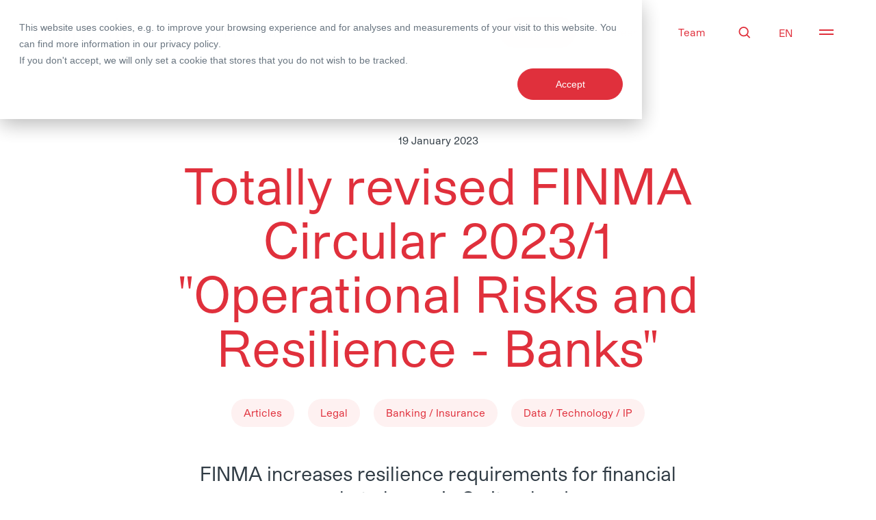

--- FILE ---
content_type: text/html; charset=UTF-8
request_url: https://www.mme.ch/en/magazine/articles/total-revision-of-finma-circular-2023-1-operational-risks-and-resilience-banks
body_size: 21853
content:
<!doctype html><!--[if lt IE 7]> <html class="no-js lt-ie9 lt-ie8 lt-ie7" lang="en" > <![endif]--><!--[if IE 7]>    <html class="no-js lt-ie9 lt-ie8" lang="en" >        <![endif]--><!--[if IE 8]>    <html class="no-js lt-ie9" lang="en" >               <![endif]--><!--[if gt IE 8]><!--><html class="no-js" lang="en"><!--<![endif]--><head>
    <meta charset="utf-8">
    <meta http-equiv="X-UA-Compatible" content="IE=edge,chrome=1">
    <meta name="author" content="MME">
    <meta name="description" content="FINMA increases resilience requirements for financial market players in Switzerland.">
    <meta name="generator" content="HubSpot">
    <title>Totally revised FINMA Circular 2023/1 "Operational Risks and Resilience - Banks"</title>
    <link rel="shortcut icon" href="https://www.mme.ch/hubfs/Favicon_02.png">
    
<meta name="viewport" content="width=device-width, initial-scale=1">

    
    <meta property="og:description" content="FINMA increases resilience requirements for financial market players in Switzerland.">
    <meta property="og:title" content="Totally revised FINMA Circular 2023/1 &quot;Operational Risks and Resilience - Banks&quot;">
    <meta name="twitter:description" content="FINMA increases resilience requirements for financial market players in Switzerland.">
    <meta name="twitter:title" content="Totally revised FINMA Circular 2023/1 &quot;Operational Risks and Resilience - Banks&quot;">

    

    
    <style>
a.cta_button{-moz-box-sizing:content-box !important;-webkit-box-sizing:content-box !important;box-sizing:content-box !important;vertical-align:middle}.hs-breadcrumb-menu{list-style-type:none;margin:0px 0px 0px 0px;padding:0px 0px 0px 0px}.hs-breadcrumb-menu-item{float:left;padding:10px 0px 10px 10px}.hs-breadcrumb-menu-divider:before{content:'›';padding-left:10px}.hs-featured-image-link{border:0}.hs-featured-image{float:right;margin:0 0 20px 20px;max-width:50%}@media (max-width: 568px){.hs-featured-image{float:none;margin:0;width:100%;max-width:100%}}.hs-screen-reader-text{clip:rect(1px, 1px, 1px, 1px);height:1px;overflow:hidden;position:absolute !important;width:1px}
</style>

<link rel="stylesheet" href="/hs/hsstatic/cos-LanguageSwitcher/static-1.336/sass/LanguageSwitcher.css">
    

    
<!--  Added by GoogleAnalytics4 integration -->
<script>
var _hsp = window._hsp = window._hsp || [];
window.dataLayer = window.dataLayer || [];
function gtag(){dataLayer.push(arguments);}

var useGoogleConsentModeV2 = true;
var waitForUpdateMillis = 1000;


if (!window._hsGoogleConsentRunOnce) {
  window._hsGoogleConsentRunOnce = true;

  gtag('consent', 'default', {
    'ad_storage': 'denied',
    'analytics_storage': 'denied',
    'ad_user_data': 'denied',
    'ad_personalization': 'denied',
    'wait_for_update': waitForUpdateMillis
  });

  if (useGoogleConsentModeV2) {
    _hsp.push(['useGoogleConsentModeV2'])
  } else {
    _hsp.push(['addPrivacyConsentListener', function(consent){
      var hasAnalyticsConsent = consent && (consent.allowed || (consent.categories && consent.categories.analytics));
      var hasAdsConsent = consent && (consent.allowed || (consent.categories && consent.categories.advertisement));

      gtag('consent', 'update', {
        'ad_storage': hasAdsConsent ? 'granted' : 'denied',
        'analytics_storage': hasAnalyticsConsent ? 'granted' : 'denied',
        'ad_user_data': hasAdsConsent ? 'granted' : 'denied',
        'ad_personalization': hasAdsConsent ? 'granted' : 'denied'
      });
    }]);
  }
}

gtag('js', new Date());
gtag('set', 'developer_id.dZTQ1Zm', true);
gtag('config', 'G-290274882');
</script>
<script async src="https://www.googletagmanager.com/gtag/js?id=G-290274882"></script>

<!-- /Added by GoogleAnalytics4 integration -->

<!--  Added by GoogleTagManager integration -->
<script>
var _hsp = window._hsp = window._hsp || [];
window.dataLayer = window.dataLayer || [];
function gtag(){dataLayer.push(arguments);}

var useGoogleConsentModeV2 = true;
var waitForUpdateMillis = 1000;



var hsLoadGtm = function loadGtm() {
    if(window._hsGtmLoadOnce) {
      return;
    }

    if (useGoogleConsentModeV2) {

      gtag('set','developer_id.dZTQ1Zm',true);

      gtag('consent', 'default', {
      'ad_storage': 'denied',
      'analytics_storage': 'denied',
      'ad_user_data': 'denied',
      'ad_personalization': 'denied',
      'wait_for_update': waitForUpdateMillis
      });

      _hsp.push(['useGoogleConsentModeV2'])
    }

    (function(w,d,s,l,i){w[l]=w[l]||[];w[l].push({'gtm.start':
    new Date().getTime(),event:'gtm.js'});var f=d.getElementsByTagName(s)[0],
    j=d.createElement(s),dl=l!='dataLayer'?'&l='+l:'';j.async=true;j.src=
    'https://www.googletagmanager.com/gtm.js?id='+i+dl;f.parentNode.insertBefore(j,f);
    })(window,document,'script','dataLayer','GTM-56GRGQD');

    window._hsGtmLoadOnce = true;
};

_hsp.push(['addPrivacyConsentListener', function(consent){
  if(consent.allowed || (consent.categories && consent.categories.analytics)){
    hsLoadGtm();
  }
}]);

</script>

<!-- /Added by GoogleTagManager integration -->


<!-- Google Site Verification -->
<meta name="google-site-verification" content="e_RK4NjYHqjjiLUOB_e-8Jtg4_czesu9Ts3wDOVYJFU">

<!-- Seobility Site Verification -->
<meta name="seobility" content="7ff02ce69a90eef5dd724900fa981fbf">

<!-- Linkedin Tracker -->
<script type="text/javascript">
_linkedin_partner_id = "1680793";
window._linkedin_data_partner_ids = window._linkedin_data_partner_ids || [];
window._linkedin_data_partner_ids.push(_linkedin_partner_id);
</script><script type="text/javascript">
(function(l) {
if (!l){window.lintrk = function(a,b){window.lintrk.q.push([a,b])};
window.lintrk.q=[]}
var s = document.getElementsByTagName("script")[0];
var b = document.createElement("script");
b.type = "text/javascript";b.async = true;
b.src = "https://snap.licdn.com/li.lms-analytics/insight.min.js";
s.parentNode.insertBefore(b, s);})(window.lintrk);
</script>
<!-- End Linkedin Tracker -->
<meta property="og:image" content="https://www.mme.ch/hubfs/230119%20LinkedIn%20Mensch%20Schatten.jpg">
<meta property="og:image:width" content="4088">
<meta property="og:image:height" content="2138">

<meta name="twitter:image" content="https://www.mme.ch/hubfs/230119%20LinkedIn%20Mensch%20Schatten.jpg">


<meta property="og:url" content="https://www.mme.ch/en/magazine/articles/total-revision-of-finma-circular-2023-1-operational-risks-and-resilience-banks">
<meta name="twitter:card" content="summary_large_image">

<link rel="canonical" href="https://www.mme.ch/en/magazine/articles/total-revision-of-finma-circular-2023-1-operational-risks-and-resilience-banks">

<meta property="og:type" content="article">
<link rel="alternate" type="application/rss+xml" href="https://www.mme.ch/en/magazine/articles/rss.xml">
<meta name="twitter:domain" content="www.mme.ch">
<script src="//platform.linkedin.com/in.js" type="text/javascript">
    lang: en_US
</script>

<meta http-equiv="content-language" content="en">
<link rel="alternate" hreflang="de-ch" href="https://www.mme.ch/de-ch/magazin/artikel/totalrevision-des-finma-rundschreibens-2023-1-operationelle-risiken-und-resilienz-banken">
<link rel="alternate" hreflang="en" href="https://www.mme.ch/en/magazine/articles/total-revision-of-finma-circular-2023-1-operational-risks-and-resilience-banks">
<link rel="stylesheet" href="//7052064.fs1.hubspotusercontent-na1.net/hubfs/7052064/hub_generated/template_assets/DEFAULT_ASSET/1769553513158/template_layout.min.css">





    <!--
<script id="Cookiebot" src=https://consent.cookiebot.com/uc.js data-cbid="e584bbf0-de4f-402c-a6a0-b55c92a7759f" data-blockingmode="auto" type="text/javascript"></script>
-->

<link rel="preload" as="style" href="https://www.mme.ch/hubfs/hub_generated/template_assets/1/41574732547/1744363675131/template_main.min.css">
<link rel="preload" as="style" href="https://www.mme.ch/hubfs/hub_generated/template_assets/1/43611548065/1744363677845/template_hubspot_overwrite.min.css">
<link rel="preload" as="font" href="https://www.mme.ch/hubfs/raw_assets/public/_MME2021_Dev/assets/fonts/StudioPro-Regular.woff2">

<link rel="preload" as="style" href="https://hubspot.etrex.dev/mme/theme/css/style.php/style.scss">


<style>

  @font-face { 
    font-family: 'Studio Pro'; 
    src: url("https://www.mme.ch/hubfs/raw_assets/public/_MME2021_Dev/assets/fonts/StudioPro-Regular.woff2") format("woff2"), url("https://www.mme.ch/hubfs/raw_assets/public/_MME2021_Dev/assets/fonts/StudioPro-Regular.woff") format("woff"); 
    font-weight: 400; 
    font-style: normal; 
    font-display: swap;    
  }

  @font-face { 
    font-family: 'Studio Pro'; 
    src: url("https://www.mme.ch/hubfs/raw_assets/public/_MME2021_Dev/assets/fonts/StudioPro-SemiBold.woff2") format("woff2"), url("https://www.mme.ch/hubfs/raw_assets/public/_MME2021_Dev/assets/fonts/StudioPro-SemiBold.woff") format("woff"); 
    font-weight: 700; 
    font-style: normal; 
    font-display: swap;    
  }
  
</style>

<script>
  // css variables fallback
  window.MSInputMethodContext && document.documentMode && document.write('<script src="https://cdn.jsdelivr.net/gh/nuxodin/ie11CustomProperties@4.1.0/ie11CustomProperties.min.js"><\/script>');
</script>

<script>  
  window.app_config = {
    language: 'en',
    google: {
      maps: {
        mmeMarker: 'https://f.hubspotusercontent00.net/hubfs/4431201/raw_assets/public/_MME2021_Dev/assets/graphics/marker.png',
        key: 'AIzaSyAuFSA1FhEvWQwXpNDy57YWC_JCyHax8rQ'
      }
    }
  };
</script>


<link rel="stylesheet" type="text/css" href="https://www.mme.ch/hubfs/hub_generated/template_assets/1/41574732547/1744363675131/template_main.min.css">
<link rel="stylesheet" type="text/css" href="https://www.mme.ch/hubfs/hub_generated/template_assets/1/43611548065/1744363677845/template_hubspot_overwrite.min.css">

<link rel="stylesheet" type="text/css" href="https://cdn.jsdelivr.net/npm/swiper@11/swiper-bundle.min.css">

<link rel="stylesheet" type="text/css" href="https://hubspot.etrex.dev/mme/theme/css/style.php/style.scss">
    

</head>
<body class="body   hs-content-id-99119377222 hs-blog-post hs-blog-id-41562552699" style="">
<!--  Added by GoogleTagManager integration -->
<noscript><iframe src="https://www.googletagmanager.com/ns.html?id=GTM-56GRGQD" height="0" width="0" style="display:none;visibility:hidden"></iframe></noscript>

<!-- /Added by GoogleTagManager integration -->

    <div class="header-container-wrapper">
    <div class="header-container container-fluid">

<div class="row-fluid-wrapper row-depth-1 row-number-1 ">
<div class="row-fluid ">
<div class="span12 widget-span widget-type-custom_widget " style="" data-widget-type="custom_widget" data-x="0" data-w="12">
<div id="hs_cos_wrapper_module_1626793106114223" class="hs_cos_wrapper hs_cos_wrapper_widget hs_cos_wrapper_type_module" style="" data-hs-cos-general-type="widget" data-hs-cos-type="module">




  
 




<div class="Header headroom is-not-bottom is-pinned is-top" data-js-header="" data-lang="en">
	<div class="Header--spacer js-Header--spacer"></div>
	
	<div class="Header--sticky js-Header--sticky">
		<div class="Header--layout">
      
			<div class="Header--logo">
				<a class="SiteLogo" itemtype="http://schema.org/Organization" itemscope href="https://www.mme.ch/en/" aria-current="page">
					<img itemprop="logo" src="https://www.mme.ch/hubfs/raw_assets/public/_MME2021_Dev/assets/img/logos/logo.svg" alt="Logo MME" width="204" height="65">
					<span class="visuallyhidden"></span>
				</a>
			</div>
      
      <div class="Header--claim">
        <p>Legal | Tax | Compliance</p>
      </div>
			
			<nav class="Header--nav">
				<div class="Header--nav--content">
          
					<ul class="NavLinks"> 
            
             
            
              
              
              
              
              <li>
                <a class="NavLinks--link" href="https://www.mme.ch/en/expertise">Expertise</a>
              </li>
            
             
            
              
              
              
              
              <li class="is-active">
                <a class="NavLinks--link" href="https://www.mme.ch/en/magazine">Magazine</a>
              </li>
            
             
            
              
              
              
              
              <li>
                <a class="NavLinks--link" href="https://www.mme.ch/en/career">Career</a>
              </li>
            
             
            
              
              
              
              
              <li>
                <a class="NavLinks--link" href="https://www.mme.ch/en/team">Team</a>
              </li>
            
            
            
					</ul>
					
					<a class="SearchTrigger" href="/hs-search-results?language=en">
						<span class="visuallyhidden">Search</span>
						<i class="Icon" data-icon="search">
							<svg aria-hidden="true">
								<use xlink:href="#search"></use>
							</svg>
						</i>
					</a>
          
          <div class="LanguageSwitch">

            <span id="hs_cos_wrapper_module_1626793106114223_" class="hs_cos_wrapper hs_cos_wrapper_widget hs_cos_wrapper_type_language_switcher" style="" data-hs-cos-general-type="widget" data-hs-cos-type="language_switcher"><div class="lang_switcher_class">
   <div class="globe_class" onclick="">
       <ul class="lang_list_class">
           <li>
               <a class="lang_switcher_link" data-language="en" lang="en" href="https://www.mme.ch/en/magazine/articles/total-revision-of-finma-circular-2023-1-operational-risks-and-resilience-banks">English</a>
           </li>
           <li>
               <a class="lang_switcher_link" data-language="de-ch" lang="de-ch" href="https://www.mme.ch/de-ch/magazin/artikel/totalrevision-des-finma-rundschreibens-2023-1-operationelle-risiken-und-resilienz-banken">Deutsch – Schweiz</a>
           </li>
       </ul>
   </div>
</div></span> <!-- pagelang hybrid -->

            <!--
            <ul class="LanguageSwitch--languages">
              <li>
                <a class="LanguageSwitch--link is-active" href="" hreflang="de" rel="alternate">
                  <span aria-hidden="true">DE</span>
                  <span class="visuallyhidden">
                  </span>
                </a>
              </li>
              <li>
                <a class="LanguageSwitch--link" href="" hreflang="en" rel="alternate">
                  <span aria-hidden="true">EN</span>
                  <span class="visuallyhidden">
                  </span>
                </a>
              </li>
            </ul>
            -->

          </div>
          
					<button class="NavTrigger" type="button" data-js-site-nav-action="open" aria-expanded="false">
						<div class="NavTrigger--icon">
							<span class="NavTrigger--icon--line"></span>
							<span class="NavTrigger--icon--line"></span>
						</div>
						<span class="visuallyhidden">Open navigation</span>
					</button>
				
				</div>
			</nav>
		
		</div>
	</div>
</div>


<a class="PrintLogo" itemtype="http://schema.org/Organization" itemscope href="https://www.mme.ch/en/" aria-current="page">
  <img itemprop="logo" src="https://www.mme.ch/hubfs/raw_assets/public/_MME2021_Dev/assets/img/logos/logo.svg" alt="Logo MME" width="204" height="65">
  <span class="visuallyhidden"></span>
</a>

<a class="PrintLogo" itemtype="http://schema.org/Organization" itemscope href="https://www.mme.ch/en/" aria-current="page" data-first-page="data-first-page">
  <img itemprop="logo" src="https://www.mme.ch/hubfs/raw_assets/public/_MME2021_Dev/assets/img/logos/logo.svg" alt="Logo MME" width="204" height="65">
  <span class="visuallyhidden"></span>
</a>


<nav class="SiteNav" data-js-site-nav="">
  <div class="SiteNav--background">
    <div class="SiteNav--background--inner">
    </div>
  </div>
  
  <div class="SiteNav--inner js-SiteNav--scroll">
	  
    <header class="SiteNav--header">
      <a class="SiteLogo" itemtype="http://schema.org/Organization" itemscope href="https://www.mme.ch/en/" aria-current="page">
        <img itemprop="logo" src="https://www.mme.ch/hubfs/raw_assets/public/_MME2021_Dev/assets/img/logos/logo.svg" alt="Logo MME" width="204" height="65">
        <span class="visuallyhidden"></span>
      </a>
      
      <div class="SiteNav--meta">
        <div class="LanguageSwitch">
          
          <span id="hs_cos_wrapper_module_1626793106114223_" class="hs_cos_wrapper hs_cos_wrapper_widget hs_cos_wrapper_type_language_switcher" style="" data-hs-cos-general-type="widget" data-hs-cos-type="language_switcher"><div class="lang_switcher_class">
   <div class="globe_class" onclick="">
       <ul class="lang_list_class">
           <li>
               <a class="lang_switcher_link" data-language="en" lang="en" href="https://www.mme.ch/en/magazine/articles/total-revision-of-finma-circular-2023-1-operational-risks-and-resilience-banks">English</a>
           </li>
           <li>
               <a class="lang_switcher_link" data-language="de-ch" lang="de-ch" href="https://www.mme.ch/de-ch/magazin/artikel/totalrevision-des-finma-rundschreibens-2023-1-operationelle-risiken-und-resilienz-banken">Deutsch – Schweiz</a>
           </li>
       </ul>
   </div>
</div></span> <!-- pagelang hybrid -->
          
          <!--
          <ul class="LanguageSwitch--languages">
            <li>
              <a class="LanguageSwitch--link is-active" href="" hreflang="de" rel="alternate">
                <span aria-hidden="true">DE</span>
                <span class="visuallyhidden">
                </span>
              </a>
            </li>
            <li>
              <a class="LanguageSwitch--link" href="" hreflang="en" rel="alternate">
                <span aria-hidden="true">EN</span>
                <span class="visuallyhidden">
                </span>
              </a>
            </li>
          </ul>
          -->
          
        </div>
      
        <button class="NavTrigger close" type="button" data-js-site-nav-action="close">
          <div class="NavTrigger--icon">
            <span class="NavTrigger--icon--line">
            </span>
            <span class="NavTrigger--icon--line">
            </span>
          </div>
          <span class="visuallyhidden">Close navigation</span>
        </button>
        
      </div>
    </header>
    
    <div class="SiteNav--layout">
      <div class="SiteNav--body">
        <div class="SiteNav--body--inner">
	        
          <ul class="SiteNav--linkList main">
            
             
            
              
              
              
              
              <li>
                <a class="SiteNav--link" href="https://www.mme.ch/en/expertise">Expertise</a>
              </li>
            
             
            
              
              
              
              
              <li class="is-active">
                <a class="SiteNav--link" href="https://www.mme.ch/en/magazine">Magazine</a>
              </li>
            
             
            
              
              
              
              
              <li>
                <a class="SiteNav--link" href="https://www.mme.ch/de-ch/karriere">Career</a>
              </li>
            
             
            
              
              
              
              
              <li>
                <a class="SiteNav--link" href="https://www.mme.ch/en/team">Team</a>
              </li>
            
            
            
          </ul>
          
          <ul class="SiteNav--linkList meta">
            
             
            
              
              
              
              
              <li>
                <a class="SiteNav--link" href="https://www.mme.ch/en/about">About Us</a>
              </li>
            
             
            
              
              
              
              
              <li>
                <a class="SiteNav--link" href="https://www.mme.ch/en/social-responsibility">Social Responsibility</a>
              </li>
            
             
            
              
              
              
              
              <li>
                <a class="SiteNav--link" href="https://www.mme.ch/en/faq">FAQ</a>
              </li>
            
             
            
              
              
              
              
              <li>
                <a class="SiteNav--link" href="https://www.mme.ch/en/offices">Offices</a>
              </li>
            
             
            
              
              
              
              
              <li>
                <a class="SiteNav--link" href="https://www.mme.ch/en/contact">Contact form</a>
              </li>
            
            
            
          </ul>
          
          <div class="SiteNav--footer">
            <div class="SiteNav--footer--inner">
              <div class="SiteNav--offices">
	              
                 
                
                  <div class="SiteNav--location">
                    <div class="OfficeLocation">
                      <span class="OfficeLocation--title">Office Zurich</span>

                      <div class="OfficeLocation--text">
                        <div class="OfficeLocation--address">
                          Zollstrasse 62<br>
                          P.O. Box<br>
                          CH-8031 Zurich<br>
                        </div>

                        <div class="OfficeLocation--contact">
                          
                                                    
                            <a class="OfficeLocation--link tel" href="tel:+41%2044%20254%2099%2066">
                              <span class="OfficeLocation--link--desc">T.</span>
                              <span class="OfficeLocation--link--value">+41 44 254 99 66</span>
                              <i class="Icon" data-icon="phone">
                                <svg aria-hidden="true">
                                  <use xlink:href="#phone">
                                  </use>
                                </svg>
                              </i>
                            </a>                          
                          

                                                    
                            <a class="OfficeLocation--link fax" href="tel:+41%2044%20254%2099%2060">
                              <span class="OfficeLocation--link--desc">F.</span>
                              <span class="OfficeLocation--link--value">+41 44 254 99 60</span>
                            </a>                          
                          

                          
                            <a class="OfficeLocation--link email" href="mailto:office@mme.ch">
                              <span class="OfficeLocation--link--value">office@mme.ch</span>
                              <i class="Icon" data-icon="envelope">
                                <svg aria-hidden="true">
                                  <use xlink:href="#envelope">
                                  </use>
                                </svg>
                              </i>
                            </a>                          
                          
  
                          
                            <a class="OfficeLocation--link location" href="https://www.google.ch/maps/dir//MME+Legal+%7C+Tax+%7C+Compliance,+Zollstrasse+62,+Zweigniederlassung,+8005+Z%C3%BCrich/@47.380781,8.5329524,17z/data=!4m16!1m6!3m5!1s0x479aa75288f493a9:0x429fb07689fafa18!2sMME+Legal+%7C+Tax+%7C+Compliance!8m2!3d47.3810479!4d8.5326703!4m8!1m0!1m5!1m1!1s0x479aa75288f493a9:0x429fb07689fafa18!2m2!1d8.5326703!2d47.3810479!3e3">
                              <span class="OfficeLocation--link--value">Location</span>
                              <i class="Icon" data-icon="location">
                                <svg aria-hidden="true">
                                  <use xlink:href="#location">
                                  </use>
                                </svg>
                              </i>
                            </a>
                          
                          
                        </div>
                      </div>
                    </div>
                  </div>
                
                 
                
                  <div class="SiteNav--location">
                    <div class="OfficeLocation">
                      <span class="OfficeLocation--title">Office Zug</span>

                      <div class="OfficeLocation--text">
                        <div class="OfficeLocation--address">
                          Gubelstrasse 22<br>
                          P.O. Box<br>
                          CH-6302 Zug<br>
                        </div>

                        <div class="OfficeLocation--contact">
                          
                                                    
                            <a class="OfficeLocation--link tel" href="tel:+41%2041%20726%2099%2066">
                              <span class="OfficeLocation--link--desc">T.</span>
                              <span class="OfficeLocation--link--value">+41 41 726 99 66</span>
                              <i class="Icon" data-icon="phone">
                                <svg aria-hidden="true">
                                  <use xlink:href="#phone">
                                  </use>
                                </svg>
                              </i>
                            </a>                          
                          

                                                    
                            <a class="OfficeLocation--link fax" href="tel:+41%2041%20726%2099%2060">
                              <span class="OfficeLocation--link--desc">F.</span>
                              <span class="OfficeLocation--link--value">+41 41 726 99 60</span>
                            </a>                          
                          

                          
                            <a class="OfficeLocation--link email" href="mailto:office@mme.ch">
                              <span class="OfficeLocation--link--value">office@mme.ch</span>
                              <i class="Icon" data-icon="envelope">
                                <svg aria-hidden="true">
                                  <use xlink:href="#envelope">
                                  </use>
                                </svg>
                              </i>
                            </a>                          
                          
  
                          
                            <a class="OfficeLocation--link location" href="https://www.google.com/maps/place/MME+Legal+%7C+Tax+%7C+Compliance/@47.1756558,8.5117135,17z/data=!3m1!4b1!4m5!3m4!1s0x0:0x8e752dcd12e94679!8m2!3d47.1756558!4d8.5139022?hl=en&amp;shorturl=1">
                              <span class="OfficeLocation--link--value">Location</span>
                              <i class="Icon" data-icon="location">
                                <svg aria-hidden="true">
                                  <use xlink:href="#location">
                                  </use>
                                </svg>
                              </i>
                            </a>
                          
                          
                        </div>
                      </div>
                    </div>
                  </div>
                
                
                
              </div>
            </div>
          </div>
          
          <ul class="SiteNav--linkList mobile">
            
             
              
              <li>
                <a class="SiteNav--link" href="https://www.mme.ch/en/about">About Us</a>
              </li>
            
             
              
              <li>
                <a class="SiteNav--link" href="https://www.mme.ch/en/social-responsibility">Social Responsibility</a>
              </li>
            
             
              
              <li>
                <a class="SiteNav--link" href="https://www.mme.ch/en/faq">FAQ</a>
              </li>
            
             
              
              <li>
                <a class="SiteNav--link" href="https://www.mme.ch/en/offices">Offices</a>
              </li>
            
             
              
              <li>
                <a class="SiteNav--link" href="https://www.mme.ch/en/contact">Contact form</a>
              </li>
            
            
            
          </ul>
          
          <br><br>
          
          <div class="SiteNav--socialLinks">
            <span class="SiteNav--socialLinks--title">Follow us</span>
            
            <div class="SocialLinks">
              <ul class="SocialLinks--list">
                
                
                
                
                  <li>
                    <a class="IconButton" href="https://www.linkedin.com/company/mme-legal-tax-compliance/?originalSubdomain=ch" title="MME LinkedIn" target="_blank" rel="noreferrer">
                      <i class="Icon" data-icon="linkedin">
                        <svg aria-hidden="true">
                          <use xlink:href="#linkedin">
                          </use>
                        </svg>
                      </i>
                    </a>
                  </li>
                
                
                
                
              </ul>
            </div>
          </div>
        </div>
      </div>
      
      <aside class="SiteNav--aside">
        <div class="SiteNav--aside--inner">
          <h3 class="SiteNav--aside--title">From the magazine</h3>
          
          
          
          <a class="MagazineTeaser" href="https://www.mme.ch/en/magazine/articles/the-eu-cyber-resilience-act-new-market-entry-barriers-for-swiss-iot-products">
            <div class="MagazineTeaser--image">
              <div class="Picture rectangular">
                
                <img class="lazyload" src="[data-uri]" alt="" id="image-1" data-sizes="auto" loading="lazy" data-srcset="
                  https://ik.imagekit.io/mme/Sustainability_Governance_01.jpg?tr=:ar-4-3,w-180,fo-auto 180w,
                  https://ik.imagekit.io/mme/Sustainability_Governance_01.jpg?tr=:ar-4-3,w-360,fo-auto 360w,
                  https://ik.imagekit.io/mme/Sustainability_Governance_01.jpg?tr=:ar-4-3,w-540,fo-auto 540w,
                  https://ik.imagekit.io/mme/Sustainability_Governance_01.jpg?tr=:ar-4-3,w-720,fo-auto 720w,
                  https://ik.imagekit.io/mme/Sustainability_Governance_01.jpg?tr=:ar-4-3,w-900,fo-auto 900w,
                  https://ik.imagekit.io/mme/Sustainability_Governance_01.jpg?tr=:ar-4-3,w-1080,fo-auto 1080w,
                  https://ik.imagekit.io/mme/Sustainability_Governance_01.jpg?tr=:ar-4-3,w-1296,fo-auto 1296w,
                  https://ik.imagekit.io/mme/Sustainability_Governance_01.jpg?tr=:ar-4-3,w-1512,fo-auto 1512w,
                  https://ik.imagekit.io/mme/Sustainability_Governance_01.jpg?tr=:ar-4-3,w-1727,fo-auto 1727w,
                  https://ik.imagekit.io/mme/Sustainability_Governance_01.jpg?tr=:ar-4-3,w-2160,fo-auto 2160w,
                  https://ik.imagekit.io/mme/Sustainability_Governance_01.jpg?tr=:ar-4-3,w-2376,fo-auto 2376">

              </div> 
            </div>
            <div class="MagazineTeaser--body">
              <span class="MagazineTeaser--title">The EU Cyber Resilience Act – New Market Entry Barriers for Swiss IoT Products</span>
              <div class="MagazineTeaser--ctaWrapper">
                <span class="Button small white">Read now</span>
              </div>
            </div>
          </a>
          
          <hr class="HR small">
          
          <div class="HighlightTeaserList will-appear">
            <ul class="HighlightTeaserList--list">
              
              

                

                  
                  
                  
                  

                

                

                

                  

                    

                    <li>
                      <div class="HighlightTeaser will-appear">
                        <a class="HighlightTeaser--link small" href="https://www.mme.ch/en/magazine/publications/the-embedding-of-smart-contracts-into-swiss-private-law"><div class="HighlightTeaser--body"><span class="HighlightTeaser--label">

  <!-- Translation -->

  

    
      Publication
    

  

</span><h3 class="HighlightTeaser--title">The embedding of smart contracts into Swiss private law</h3></div></a>
                      </div>
                    </li>

                  

                

                  

                    

                    <li>
                      <div class="HighlightTeaser will-appear">
                        <a class="HighlightTeaser--link small" href="https://www.mme.ch/en/magazine/deals/deal-announcement-blackroll-ag"><div class="HighlightTeaser--body"><span class="HighlightTeaser--label">

  <!-- Translation -->

  

    
      Deal
    

  

</span><h3 class="HighlightTeaser--title">Deal Announcement: Blackroll AG acquires eaze</h3></div></a>
                      </div>
                    </li>

                  

                

                  

                    

                    <li>
                      <div class="HighlightTeaser will-appear">
                        <a class="HighlightTeaser--link small" href="https://www.mme.ch/en/magazine/publications/crypto-currencies-tokens-smart-contracts-and-sanctions"><div class="HighlightTeaser--body"><span class="HighlightTeaser--label">

  <!-- Translation -->

  

    
      Publication
    

  

</span><h3 class="HighlightTeaser--title">Crypto currencies, tokens, smart contracts and sanctions</h3></div></a>
                      </div>
                    </li>

                  

                

                  

                

                  

                

                  

                

                  

                

                  

                

                  

                

              

            </ul>
          </div>
        </div>
      </aside>
    </div>
  </div>
</nav></div>

</div><!--end widget-span -->
</div><!--end row-->
</div><!--end row-wrapper -->

    </div><!--end header -->
</div><!--end header wrapper -->

<div class="body-container-wrapper">
    <div class="body-container container-fluid">

<div class="row-fluid-wrapper row-depth-1 row-number-1 ">
<div class="row-fluid ">
<div class="span12 widget-span widget-type-custom_widget " style="" data-widget-type="custom_widget" data-x="0" data-w="12">
<div id="hs_cos_wrapper_module_151388194052436" class="hs_cos_wrapper hs_cos_wrapper_widget hs_cos_wrapper_type_module widget-type-blog_content" style="" data-hs-cos-general-type="widget" data-hs-cos-type="module">
    <!-- Translation -->
<!-- Get HubDB values -->
<!-- Get cleaned tags -->
<div class="MagazineHeader">
<div class="MagazineHeader--super will-appear">19 January 2023</div>
<h1 class="MagazineHeader--title will-appear"><span id="hs_cos_wrapper_name" class="hs_cos_wrapper hs_cos_wrapper_meta_field hs_cos_wrapper_type_text" style="" data-hs-cos-general-type="meta_field" data-hs-cos-type="text">Totally revised FINMA Circular 2023/1 "Operational Risks and Resilience - Banks"</span></h1>
<ul class="MagazineHeader--tags will-appear">
<!-- Show blog tag for blog name (type of article) -->
<li><span class="Button Tag small flatred">Articles</span></li>
<!-- Remove all tags that are key topics or authors -->
<!-- Remove prefix from tag name -->
<!-- href="https://www.mme.ch/en/magazine/articles/tag/1_unit_legal" -->
<li><span class="Button Tag small flatred">Legal</span></li>
<!-- Remove all tags that are key topics or authors -->
<!-- Remove all tags that are key topics or authors -->
<!-- Remove prefix from tag name -->
<!-- href="https://www.mme.ch/en/magazine/articles/tag/3_service_banking-insurance" -->
<li><span class="Button Tag small flatred">Banking / Insurance</span></li>
<!-- Remove all tags that are key topics or authors -->
<!-- Remove prefix from tag name -->
<!-- href="https://www.mme.ch/en/magazine/articles/tag/3_service_data-technology-ip" -->
<li><span class="Button Tag small flatred">Data / Technology / IP</span></li>
<!-- Remove all tags that are key topics or authors -->
<!-- Remove all tags that are key topics or authors -->
</ul>
<p class="MagazineHeader--abstract will-appear">FINMA increases resilience requirements for financial market players in Switzerland.</p>
</div>
<div id="MagazineBody" class="MagazineBody">
<!-- Only show authors if at least one is set -->
<div class="MagazineAuthor compact"> 
<div class="AuthorList">
<ul class="AuthorList--list">
<li style="order: 1;">
<div class="Author will-appear">
<a class="Author--link" href="https://www.mme.ch/en/team/martin-eckert"></a>
<div class="Author--imageWrapper">
<div class="Author--image">
<div class="Picture square">
<img class="lazyload" src="[data-uri]" alt="" id="image-1" data-sizes="auto" loading="lazy" data-srcset="
https://ik.imagekit.io/mme/_%20MME%202021/Team/MME_Team_Martin-Eckert_Closeup.jpg?tr=:ar-1-1,w-180,fo-auto 180w,
https://ik.imagekit.io/mme/_%20MME%202021/Team/MME_Team_Martin-Eckert_Closeup.jpg?tr=:ar-1-1,w-360,fo-auto 360w,
https://ik.imagekit.io/mme/_%20MME%202021/Team/MME_Team_Martin-Eckert_Closeup.jpg?tr=:ar-1-1,w-540,fo-auto 540w,
https://ik.imagekit.io/mme/_%20MME%202021/Team/MME_Team_Martin-Eckert_Closeup.jpg?tr=:ar-1-1,w-720,fo-auto 720w">
</div>
</div>
</div>
<div class="Author--content">						    
<div class="Author--header">
<h3 class="Author--title">Dr. Martin  Eckert</h3>
<div class="Author--role">Legal Partner</div>
</div>
</div>
</div>
</li>
<li style="order: 3;">
<div class="Author will-appear">
<a class="Author--link" href="https://www.mme.ch/en/team/tanja-steiner-mueller"></a>
<div class="Author--imageWrapper">
<div class="Author--image">
<div class="Picture square">
<img class="lazyload" src="[data-uri]" alt="" id="image-1" data-sizes="auto" loading="lazy" data-srcset="
https://ik.imagekit.io/mme/_%20MME%202021/Team/MME_Team_Tanja-Mueller_Closeup.jpg?tr=:ar-1-1,w-180,fo-auto 180w,
https://ik.imagekit.io/mme/_%20MME%202021/Team/MME_Team_Tanja-Mueller_Closeup.jpg?tr=:ar-1-1,w-360,fo-auto 360w,
https://ik.imagekit.io/mme/_%20MME%202021/Team/MME_Team_Tanja-Mueller_Closeup.jpg?tr=:ar-1-1,w-540,fo-auto 540w,
https://ik.imagekit.io/mme/_%20MME%202021/Team/MME_Team_Tanja-Mueller_Closeup.jpg?tr=:ar-1-1,w-720,fo-auto 720w">
</div>
</div>
</div>
<div class="Author--content">						    
<div class="Author--header">
<h3 class="Author--title"> Tanja  Steiner-Müller</h3>
<div class="Author--role">Senior Legal Associate </div>
</div>
</div>
</div>
</li>
</ul>
</div>
</div>
<div class="MagazineText extra-margin">
<div class="MagazineText--inner">
<div class="MagazineText--content will-appear">
<span id="hs_cos_wrapper_post_body" class="hs_cos_wrapper hs_cos_wrapper_meta_field hs_cos_wrapper_type_rich_text" style="" data-hs-cos-general-type="meta_field" data-hs-cos-type="rich_text"><h3><strong>Introduction</strong></h3>
<p>On December 13, 2022, the Swiss Financial Market Supervisory Authority FINMA published the totally revised Circular 2023/1 "Operational Risks and Resilience - Banks". In doing so, FINMA is adapting the circular to technological developments and concretizing supervisory practice on topics such as the management of operational risks, the handling of critical data, the management of risks associated with information and communication technology (ICT) and cyber risks. In addition, FINMA incorporates the principles on operational resilience and other principles of the Basel Committee on Banking Supervision. Possible alleviations or tightenings for the addressees of the circular are possible; as are adjustments based on the size, complexity, structure and risk profile of an institution (principle of proportionality). The revised circular is designed to be principle-based and technology-neutral and will enter into force on January 1, 2024. In the following article, we would like to provide a brief overview of some selected topics of the revised circular.</p>
<!--more-->
<h3><strong>Operational Risk Management</strong></h3>
<p>The (overarching) management of operational risks, which forms part of the institution-wide risk management in accordance with FINMA Circular 2017/1 "Corporate Governance - Banks", is set out in chapter IV. of the circular.</p>
<p>In particular, FINMA specifies the role and responsibility of the board of directors with regard to operational risks and states that the board of directors must decide on strategic changes of direction (e.g., change of business model) if it considers certain inherent or residual risks as not or no longer tolerable. It is also the responsibility of the board of directors to approve an institution's defined risk tolerance, taking into account the results of risk and control assessments.</p>
<p>In contrast, the executive board is responsible for ensuring in a comprehensible way that operational risks are identified, assessed, limited and monitored. It is also the responsibility of the executive board to ensure the effectiveness of the design and implementation of operational risk management through regular reviews. Details on this and also on the institution's internal reporting requirements can be found in the circular.</p>
<p>The circular also stipulates that institutions must categorize operational risks uniformly across all institutions and include them in an inventory. The completely revised FINMA Circular also provides detailed information on the identification and limitation of operational risks (control and mitigation measures) and on key controls.</p>
<p>In letters B to F of chapter IV. of the totally revised circular, FINMA addresses individual risks separately:</p>
<ul>
<li><span style="color: gray;"> </span><strong>ICT Risk Management:</strong> The management of ICT risks includes both change management and ICT operations (run, maintenance) as well as incident management. It is the responsibility of the executive board to implement and document appropriate procedures, processes, controls as well as tasks, competencies, and responsibilities (e.g., annual reporting to the executive board on relevant ICT risks, information on the development of risks and the effectiveness of key controls, etc.). This also applies to ensuring the confidentiality, integrity and availability of ICT. Approval and monitoring are a matter for the board of directors. In particular, new development methods such as <em>“Agile”</em> have found their way into the circular (<em>Change Management</em>). However, the circular also emphasizes the importance of ICT inventories (particularly with regard to timely responses to ICT and cyber incidents and to problems within an IT system).</li>
<li><span style="color: gray;"> </span><strong>Cyber Risk Management: </strong>According to FINMA's explanatory notes of December 7, 2022, on the total revision of Circular 2008/21 and the partial revision of Circular 2013/3 ("Explanatory Notes"), FINMA has revised and specified the security requirements with regard to cyber risks based on experience from its supervisory practice. According to FINMA, the management of cyber risks cannot be treated or assessed completely separately from the management of ICT risks. The materialization (or occurrence) of ICT risks could lead to higher cyber risks (and vice versa). With regard to the reporting process or the duty to report a cyber attack, FINMA makes reference in the explanatory notes to the FINMA Guidance 05/2020 "Duty to report cyber attacks pursuant to Article 29 para. 2 FINMASA" (see also our magazine article on this subject): <a href="https://www.mme.ch/en/magazine/articles/finma-guidance-05-2020-duty-to-report-cyber-attacks"><u><span style="color: #1f497d;">FINMA Guidance 05/2020: Duty to report cyber attacks</span></u></a></li>
<li><span style="color: gray;"> </span><strong>Critical Data Risk Management: </strong>Critical data (i.e., data that is of such crucial significance in view of the size, structure, complexity, risk profile and business model of the institution that it requires increased security measures) is also taken into account in the completely revised circular. FINMA increases the level of protection with regard to the handling of critical data (e.g., definition and implementation of a data strategy) and expands the circular to the effect that the integrity and availability of critical data are now also covered in the revised circular (in addition to confidentiality, which was already addressed in the context of client identifying data in the previous Annex 3 of FINMA Circular 08/21). The Explanatory Notes indicate that FINMA supervised entities may also have reporting obligations to the competent data protection authority/data protection officer based on the applicable data protection law in addition to the reporting duties to FINMA.</li>
<li><span style="color: gray;"> </span><strong>Business Continuity Management (BCM): </strong>These new, updated explanations in the circular (letter E) will replace the "Recommendations for Business Continuity Management (BCM)" of the Swiss Bankers Association, which are recognized as a minimum standard, as of the entry into force of the circular (January 1, 2024). Among other things, the circular makes clear that each relevant business and organizational area of an institution must identify its critical processes ("RTO" and "RPO" as keywords) and the resources required for them (with further "interpretation" as before) as part of the BIA (Business Impact Analysis). In addition, the institution has to define at least a Business Continuity Plan (BCP) as well as a Disaster Recovery Plan (DRP), as part of the BCP, and to review and update them ad hoc in case of significant changes at least annually. Both the implementation of the BCP and the DRP must be regularly assessed with tests (such as tabletop exercises). As far as the scope of the tests is concerned, these are now related to or extended to "severe but plausible scenarios".</li>
<li><span style="color: gray;"> </span><strong>Management of risks from cross-border service business: </strong>The explanations on the management of risks from cross-border service businesses are almost identical to Principle 7 of the qualitative requirements for dealing with operational risks from FINMA Circular 2008/21 "Operational Risks - Banks".</li>
</ul>
<h3><strong><br>Ensuring operational resilience</strong></h3>
<p>Chapter V. of the circular sets out the requirements for operational resilience. Operational resilience is defined in the circular as, among other things, “<em>the institution’s ability to restore its critical functions in case of a disruption within the tolerance for disruption</em>.”</p>
<p>For each critical function, the institution must define a tolerance for disruption and have it approved by the board of directors. A corresponding inventory must also be maintained. In addition, the institution must take measures to ensure operational resilience "<em>taking into account severe but plausible scenarios</em>." Also, the ability to continue to provide critical functions under severe but plausible scenarios shall be tested and practiced on a regular basis within the appropriate tolerance for disruption. One of the reasons for this is to exclude, as far as possible, any risk to the institute from the lack of basic resources (such as electricity, insolvency of a key service provider or due to a pandemic).</p>
<p>With regard to ensuring operational resilience, the addressees generally have a transitional period of two years according to the totally revised circular (cf. corresponding references in Circular 2023/01, margin note 113). For some selected requirements (e.g., with regard to the inventory), a transition period of one year applies from the date of entry into force.</p>
<h3><strong>Continuation of critical services during the resolution and recovery of systemically important banks </strong></h3>
<p>The second to last chapter of the circular (chapter VI.) briefly discusses the continuation of critical services in the resolution and recovery of systemically important banks. The new explanations largely correspond to the previous Principle 6 of the qualitative requirements for dealing with operational risks from FINMA Circular 2008/21 "Operational Risks - Banks".</p>
<h3><strong>Conclusion and outlook</strong></h3>
<p>With the complete revision of FINMA Circular 2023/1, FINMA has not only taken into account the increasing complexity of IT systems, technological progress and change, the accumulation of cyber attacks and the handling of critical data but has also specified supervisory practice with regard to the management of these operational risks.</p>
<p>The revision of the FINMA Circular on operational risks has also resulted in amendments to FINMA Circular 2013/03 "Auditing". The partially revised FINMA Circular 2013/03 "Auditing" is also expected to enter into force on January 1, 2024.</p>
<p>The capital requirements, which are currently still part of FINMA Circular 2008/21, will be replaced by the revised Capital Adequacy Ordinance (CAO) and other FINMA implementing provisions as part of the implementation of the final Basel III rules.</p>
<p>If you have any questions regarding the implementation of FINMA Circular 2023/1, we will be happy to provide you with advice and support.</p>
<p>&nbsp;</p>
<p><span>Click here to learn more about our expertise:</span><span></span></p>
<ul>
<li><a href="/en/expertise/data-technology-ip" rel="noopener" target="_blank">Data / Technology / IP</a></li>
<li><a href="/en/expertise/banking-financial-services-insurance" rel="noopener" target="_blank">Banking / Insurance</a></li>
</ul></span>
</div>
</div>
</div>
<div class="PageShareWrapper will-appear">
<div class="PageShare" data-js-element-dimensions="">
<div class="PageShare--body">
<ul class="PageShare--list">
<li class="PageShare--item has-flyout" data-js-pageshare="">
<a class="PageShare--trigger" href="https://www.mme.ch/en/magazine/articles/total-revision-of-finma-circular-2023-1-operational-risks-and-resilience-banks" target="_blank">
<i class="Icon" data-icon="link">
<svg aria-hidden="true">
<use xlink:href="#link"></use>
</svg>
</i>
<span class="visuallyhidden">https://www.mme.ch/en/magazine/articles/total-revision-of-finma-circular-2023-1-operational-risks-and-resilience-banks</span>
</a>
<div class="PageShare--flyout">
<div class="Copy" data-js-copy="">
<input class="Copy--field" type="text" value="https://www.mme.ch/en/magazine/articles/total-revision-of-finma-circular-2023-1-operational-risks-and-resilience-banks" readonly>
<button class="Copy--btn js-Copy--trigger">
<span>Copy</span>
</button>
</div>
</div>
</li>
<li class="PageShare--item">
<a class="PageShare--trigger" href="mailto:mail@example.com?subject=Check%20out%20this%20article&amp;body=Here%20is%20a%20link%20for%20you%20https://www.mme.ch/en/magazine/articles/total-revision-of-finma-circular-2023-1-operational-risks-and-resilience-banks" target="_blank">
<i class="Icon" data-icon="envelope">
<svg aria-hidden="true">
<use xlink:href="#envelope"></use>
</svg>
</i>
<span class="visuallyhidden">Send Email</span>
</a>
</li>
<li class="PageShare--item">
<a class="PageShare--trigger" href="https://x.com/intent/tweet?url=https://www.mme.ch/en/magazine/articles/total-revision-of-finma-circular-2023-1-operational-risks-and-resilience-banks" target="_blank">
<svg class="Icon" width="25" height="25" viewbox="0 0 25 25" fill="none" xmlns="http://www.w3.org/2000/svg">
<path d="M18.5358 3H21.7245L14.7093 11.0841L23 22H16.5315L11.4295 15.3774L5.64425 22H2.40998L9.92625 13.4135L2 3H8.65076L13.2061 9.07452L18.5358 3ZM17.397 20.0817H19.1735L7.69414 4.82692H5.78091L17.397 20.0817Z" fill="#6A7681" />
</svg>
<span class="visuallyhidden">Share as X message</span>
</a>
</li>
<li class="PageShare--item">
<a class="PageShare--trigger" href="https://www.linkedin.com/sharing/share-offsite/?url=https://www.mme.ch/en/magazine/articles/total-revision-of-finma-circular-2023-1-operational-risks-and-resilience-banks" target="_blank">
<i class="Icon" data-icon="linkedin">
<svg aria-hidden="true">
<use xlink:href="#linkedin"></use>
</svg>
</i>
<span class="visuallyhidden">Share on LinkedIn</span>
</a>
</li>
</ul>
<div class="PageShare--backButton">
<div class="BackButtonWrapper inline">
<a class="BackButton" href="https://www.mme.ch/en/magazine">
<i class="Icon" data-icon="arrow-left">
<svg aria-hidden="true">
<use xlink:href="#arrow-left"></use>
</svg>
</i>
<span class="text">Back</span>
</a>
</div>
</div>
</div>
</div>
</div>
</div>
<!-- Structured Data (Article) -->
<script type="application/ld+json">
{
"@context": "https://schema.org", 
"@type": "Article",
"headline": "Totally revised FINMA Circular 2023/1 "Operational Risks and Resilience - Banks"",
"image": ,"https://mme.ch/hubfs/230119%20LinkedIn%20Mensch%20Schatten.jpg",
"author": [
{
"@type": "Person",
"name": "Martin Eckert"
},
{
"@type": "Person",
"name": "Tanja Steiner-Müller"
}
],
"publisher": {
"@type": "Organization",
"name": "MME Compliance AG",
"logo": {
"@type": "ImageObject",
"url": "//4431201.fs1.hubspotusercontent-na1.net/hubfs/4431201/raw_assets/public/MME2023/Theme/img/logo_mme.svg"
}
},
"url": "https://www.mme.ch/en/magazine/articles/total-revision-of-finma-circular-2023-1-operational-risks-and-resilience-banks",
"mainEntityOfPage": {
"@type": "WebPage",
"@id": "https://google.com/article"
},
"datePublished": "2023-01-19",
"dateModified": "2023-01-19"
}
</script>
</div>

</div><!--end widget-span -->
</div><!--end row-->
</div><!--end row-wrapper -->

<div class="row-fluid-wrapper row-depth-1 row-number-2 ">
<div class="row-fluid ">
<div class="span12 widget-span widget-type-custom_widget " style="" data-widget-type="custom_widget" data-x="0" data-w="12">
<div id="hs_cos_wrapper_module_1616452415612370" class="hs_cos_wrapper hs_cos_wrapper_widget hs_cos_wrapper_type_module" style="" data-hs-cos-general-type="widget" data-hs-cos-type="module"><!-- Get list of only team members with detail page -->




  
    
      
    


  
    
      
    


  
    
      
    


  
    
      
    


  
    
      
    


  
    
      
    


  
    
      
    


  
    
      
    


 

<!-- Get absolute urls to team member's detail page in groups of 100 entries (limit of hubl / page) --> 





	<!-- Create empty list to save detail page ids for team members (clear content from last loop of 100) -->
	 
	
	<!-- Save list elements with content to filter out all elements by slice(100) -->
	
    
  
    
  
    
  
    
  
    
  
    
  
    
  
    
  
  
  <!-- Get detail page (content_by_id) for all team member ids in the current list of 100 and save them to global list (outside of 100 loop)  -->
  
  
	



<!-- Create cleaned array with all data for all team members with detail pages -->





  

    

       

      

        

      

    

       

      

    

       

      

    

       

      

    

       

      

    

       

      

    

       

      

    

       

      

    

  

    

       

      

    

       

      

        

      

    

       

      

    

       

      

    

       

      

    

       

      

    

       

      

    

       

      

    

  

    

       

      

    

       

      

    

       

      

    

       

      

    

       

      

    

       

      

    

       

      

    

       

      

        

      

    

  

    

       

      

    

       

      

    

       

      

    

       

      

    

       

      

    

       

      

        

      

    

       

      

    

       

      

    

  

    

       

      

    

       

      

    

       

      

    

       

      

    

       

      

    

       

      

    

       

      

        

      

    

       

      

    

  

    

       

      

    

       

      

    

       

      

    

       

      

    

       

      

        

      

    

       

      

    

       

      

    

       

      

    

  

    

       

      

    

       

      

    

       

      

    

       

      

        

      

    

       

      

    

       

      

    

       

      

    

       

      

    

  

    

       

      

    

       

      

    

       

      

        

      

    

       

      

    

       

      

    

       

      

    

       

      

    

       

      

    

  









  <div class="PersonTeaserSliderWrapper">
    <div class="SectionHeader" data-spacing-top="none">
      <div class="SectionHeader--inner">
        
        
          <h2 class="SectionHeader--title">Your Team</h2>
          <div class="SectionHeader--textWrapper">
            <p></p>
          </div>
        

      </div>
    </div>

    <div class="PersonTeaserSlider--body">
      <div class="PersonTeaserSlider" data-js-slider="{&quot;contain&quot;:true}">
        <div class="js-Slider--viewport PersonTeaserSlider--viewport">
          <ul class="js-Slider--slider PersonTeaserSlider--slider">

            

              
                        
                


                <!-- Get url to team detail page if a url exists for the team member -->

                

                

                  
                    
                  

                

                  

                

                  

                

                  

                

                  

                

                  

                

                  

                

                  

                

                <li>
                  <div class="PersonTeaser will-appear">
                    <div class="PersonTeaser--imageWrapper">
                      <div class="Picture portrait">
                        <img class="lazyload" src="[data-uri]" alt="" id="image-2" data-sizes="auto" loading="lazy" data-srcset="
                            https://ik.imagekit.io/mme/_%20MME%202021/Team/MME_Team_Tanja-Mueller_Closeup.jpg?tr=:ar-3-4,w-180,fo-auto 180w,
                            https://ik.imagekit.io/mme/_%20MME%202021/Team/MME_Team_Tanja-Mueller_Closeup.jpg?tr=:ar-3-4,w-360,fo-auto 360w,
                            https://ik.imagekit.io/mme/_%20MME%202021/Team/MME_Team_Tanja-Mueller_Closeup.jpg?tr=:ar-3-4,w-540,fo-auto 540w,
                            https://ik.imagekit.io/mme/_%20MME%202021/Team/MME_Team_Tanja-Mueller_Closeup.jpg?tr=:ar-3-4,w-720,fo-auto 720w,
                            https://ik.imagekit.io/mme/_%20MME%202021/Team/MME_Team_Tanja-Mueller_Closeup.jpg?tr=:ar-3-4,w-900,fo-auto 900w,
                            https://ik.imagekit.io/mme/_%20MME%202021/Team/MME_Team_Tanja-Mueller_Closeup.jpg?tr=:ar-3-4,w-1080,fo-auto 1080w,
                            https://ik.imagekit.io/mme/_%20MME%202021/Team/MME_Team_Tanja-Mueller_Closeup.jpg?tr=:ar-3-4,w-1296,fo-auto 1296w,
                            https://ik.imagekit.io/mme/_%20MME%202021/Team/MME_Team_Tanja-Mueller_Closeup.jpg?tr=:ar-3-4,w-1512,fo-auto 1512w,
                            https://ik.imagekit.io/mme/_%20MME%202021/Team/MME_Team_Tanja-Mueller_Closeup.jpg?tr=:ar-3-4,w-1727,fo-auto 1727w,
                            https://ik.imagekit.io/mme/_%20MME%202021/Team/MME_Team_Tanja-Mueller_Closeup.jpg?tr=:ar-3-4,w-2160,fo-auto 2160w,
                            https://ik.imagekit.io/mme/_%20MME%202021/Team/MME_Team_Tanja-Mueller_Closeup.jpg?tr=:ar-3-4,w-2376,fo-auto 2376">
                      </div>

                      

                        
                          <span class="Button Tag small flatwhite">Author</span>
                        

                      

                      

                    </div>
                    <div class="PersonTeaser--body">

                      
                        <a class="PersonTeaser--link" href="https://www.mme.ch/en/team/tanja-steiner-mueller">
                      

                      

                          <h3 class="visuallyhidden"> Tanja  Steiner-Müller</h3>
                        </a>	                
                        <strong class="PersonTeaser--title" aria-hidden="true"> Tanja  Steiner-Müller</strong>
                      

                      
                        <p class="PersonTeaser--description">Senior Legal Associate </p>
                      

                      <ul class="PersonTeaser--contactDetails">
                        <li>
                          <a class="PersonTeaser--tel" href="tel:+41442549966">+41 44 254 99 66</a>
                        </li>
                        <li>
                          <a class="PersonTeaser--mail" href="mailto:tanja.steiner-mueller@mme.ch">
                            <span class="is-visible-mobile">
                              <i class="Icon" data-icon="envelope">
                                <svg aria-hidden="true"><use xlink:href="#envelope"></use></svg>
                              </i>E-Mail
                            </span>
                            <span class="is-hidden-mobile">tanja.steiner-mueller@mme.ch</span>
                          </a>
                        </li>
                      </ul>
                    </div>
                  </div>
                </li>
        
              

            

              
                        
                


                <!-- Get url to team detail page if a url exists for the team member -->

                

                

                  

                

                  
                    
                  

                

                  

                

                  

                

                  

                

                  

                

                  

                

                  

                

                <li>
                  <div class="PersonTeaser will-appear">
                    <div class="PersonTeaser--imageWrapper">
                      <div class="Picture portrait">
                        <img class="lazyload" src="[data-uri]" alt="" id="image-2" data-sizes="auto" loading="lazy" data-srcset="
                            https://ik.imagekit.io/mme/_%20MME%202021/Team/MME_Team_Martin-Eckert_Closeup.jpg?tr=:ar-3-4,w-180,fo-auto 180w,
                            https://ik.imagekit.io/mme/_%20MME%202021/Team/MME_Team_Martin-Eckert_Closeup.jpg?tr=:ar-3-4,w-360,fo-auto 360w,
                            https://ik.imagekit.io/mme/_%20MME%202021/Team/MME_Team_Martin-Eckert_Closeup.jpg?tr=:ar-3-4,w-540,fo-auto 540w,
                            https://ik.imagekit.io/mme/_%20MME%202021/Team/MME_Team_Martin-Eckert_Closeup.jpg?tr=:ar-3-4,w-720,fo-auto 720w,
                            https://ik.imagekit.io/mme/_%20MME%202021/Team/MME_Team_Martin-Eckert_Closeup.jpg?tr=:ar-3-4,w-900,fo-auto 900w,
                            https://ik.imagekit.io/mme/_%20MME%202021/Team/MME_Team_Martin-Eckert_Closeup.jpg?tr=:ar-3-4,w-1080,fo-auto 1080w,
                            https://ik.imagekit.io/mme/_%20MME%202021/Team/MME_Team_Martin-Eckert_Closeup.jpg?tr=:ar-3-4,w-1296,fo-auto 1296w,
                            https://ik.imagekit.io/mme/_%20MME%202021/Team/MME_Team_Martin-Eckert_Closeup.jpg?tr=:ar-3-4,w-1512,fo-auto 1512w,
                            https://ik.imagekit.io/mme/_%20MME%202021/Team/MME_Team_Martin-Eckert_Closeup.jpg?tr=:ar-3-4,w-1727,fo-auto 1727w,
                            https://ik.imagekit.io/mme/_%20MME%202021/Team/MME_Team_Martin-Eckert_Closeup.jpg?tr=:ar-3-4,w-2160,fo-auto 2160w,
                            https://ik.imagekit.io/mme/_%20MME%202021/Team/MME_Team_Martin-Eckert_Closeup.jpg?tr=:ar-3-4,w-2376,fo-auto 2376">
                      </div>

                      

                        
                          <span class="Button Tag small flatwhite">Author</span>
                        

                      

                      

                    </div>
                    <div class="PersonTeaser--body">

                      
                        <a class="PersonTeaser--link" href="https://www.mme.ch/en/team/martin-eckert">
                      

                      

                          <h3 class="visuallyhidden">Dr. Martin  Eckert</h3>
                        </a>	                
                        <strong class="PersonTeaser--title" aria-hidden="true">Dr. Martin  Eckert</strong>
                      

                      
                        <p class="PersonTeaser--description">Legal Partner</p>
                      

                      <ul class="PersonTeaser--contactDetails">
                        <li>
                          <a class="PersonTeaser--tel" href="tel:+41442549966">+41 44 254 99 66</a>
                        </li>
                        <li>
                          <a class="PersonTeaser--mail" href="mailto:martin.eckert@mme.ch">
                            <span class="is-visible-mobile">
                              <i class="Icon" data-icon="envelope">
                                <svg aria-hidden="true"><use xlink:href="#envelope"></use></svg>
                              </i>E-Mail
                            </span>
                            <span class="is-hidden-mobile">martin.eckert@mme.ch</span>
                          </a>
                        </li>
                      </ul>
                    </div>
                  </div>
                </li>
        
              

            

              
                        
                


                <!-- Get url to team detail page if a url exists for the team member -->

                

                

                  

                

                  

                

                  

                

                  

                

                  

                

                  

                

                  

                

                  
                    
                  

                

                <li>
                  <div class="PersonTeaser will-appear">
                    <div class="PersonTeaser--imageWrapper">
                      <div class="Picture portrait">
                        <img class="lazyload" src="[data-uri]" alt="" id="image-2" data-sizes="auto" loading="lazy" data-srcset="
                            https://ik.imagekit.io/mme/_%20MME%202021/Team/MME_Team_Caroline-Gaul_Closeup.jpg?tr=:ar-3-4,w-180,fo-auto 180w,
                            https://ik.imagekit.io/mme/_%20MME%202021/Team/MME_Team_Caroline-Gaul_Closeup.jpg?tr=:ar-3-4,w-360,fo-auto 360w,
                            https://ik.imagekit.io/mme/_%20MME%202021/Team/MME_Team_Caroline-Gaul_Closeup.jpg?tr=:ar-3-4,w-540,fo-auto 540w,
                            https://ik.imagekit.io/mme/_%20MME%202021/Team/MME_Team_Caroline-Gaul_Closeup.jpg?tr=:ar-3-4,w-720,fo-auto 720w,
                            https://ik.imagekit.io/mme/_%20MME%202021/Team/MME_Team_Caroline-Gaul_Closeup.jpg?tr=:ar-3-4,w-900,fo-auto 900w,
                            https://ik.imagekit.io/mme/_%20MME%202021/Team/MME_Team_Caroline-Gaul_Closeup.jpg?tr=:ar-3-4,w-1080,fo-auto 1080w,
                            https://ik.imagekit.io/mme/_%20MME%202021/Team/MME_Team_Caroline-Gaul_Closeup.jpg?tr=:ar-3-4,w-1296,fo-auto 1296w,
                            https://ik.imagekit.io/mme/_%20MME%202021/Team/MME_Team_Caroline-Gaul_Closeup.jpg?tr=:ar-3-4,w-1512,fo-auto 1512w,
                            https://ik.imagekit.io/mme/_%20MME%202021/Team/MME_Team_Caroline-Gaul_Closeup.jpg?tr=:ar-3-4,w-1727,fo-auto 1727w,
                            https://ik.imagekit.io/mme/_%20MME%202021/Team/MME_Team_Caroline-Gaul_Closeup.jpg?tr=:ar-3-4,w-2160,fo-auto 2160w,
                            https://ik.imagekit.io/mme/_%20MME%202021/Team/MME_Team_Caroline-Gaul_Closeup.jpg?tr=:ar-3-4,w-2376,fo-auto 2376">
                      </div>

                      

                      

                    </div>
                    <div class="PersonTeaser--body">

                      
                        <a class="PersonTeaser--link" href="https://www.mme.ch/en/team/caroline-gaul">
                      

                      

                          <h3 class="visuallyhidden"> Caroline Gaul</h3>
                        </a>	                
                        <strong class="PersonTeaser--title" aria-hidden="true"> Caroline Gaul</strong>
                      

                      
                        <p class="PersonTeaser--description">Legal Partner</p>
                      

                      <ul class="PersonTeaser--contactDetails">
                        <li>
                          <a class="PersonTeaser--tel" href="tel:+41442549966">+41 44 254 99 66</a>
                        </li>
                        <li>
                          <a class="PersonTeaser--mail" href="mailto:caroline.gaul@mme.ch">
                            <span class="is-visible-mobile">
                              <i class="Icon" data-icon="envelope">
                                <svg aria-hidden="true"><use xlink:href="#envelope"></use></svg>
                              </i>E-Mail
                            </span>
                            <span class="is-hidden-mobile">caroline.gaul@mme.ch</span>
                          </a>
                        </li>
                      </ul>
                    </div>
                  </div>
                </li>
        
              

            

              
                        
                


                <!-- Get url to team detail page if a url exists for the team member -->

                

                

                  

                

                  

                

                  

                

                  

                

                  

                

                  

                

                  
                    
                  

                

                  

                

                <li>
                  <div class="PersonTeaser will-appear">
                    <div class="PersonTeaser--imageWrapper">
                      <div class="Picture portrait">
                        <img class="lazyload" src="[data-uri]" alt="" id="image-2" data-sizes="auto" loading="lazy" data-srcset="
                            https://ik.imagekit.io/mme/_%20MME%202021/Team/Korrektur_Januar/MME_Team_Michael-Kunz_01_Closeup.jpg?tr=:ar-3-4,w-180,fo-auto 180w,
                            https://ik.imagekit.io/mme/_%20MME%202021/Team/Korrektur_Januar/MME_Team_Michael-Kunz_01_Closeup.jpg?tr=:ar-3-4,w-360,fo-auto 360w,
                            https://ik.imagekit.io/mme/_%20MME%202021/Team/Korrektur_Januar/MME_Team_Michael-Kunz_01_Closeup.jpg?tr=:ar-3-4,w-540,fo-auto 540w,
                            https://ik.imagekit.io/mme/_%20MME%202021/Team/Korrektur_Januar/MME_Team_Michael-Kunz_01_Closeup.jpg?tr=:ar-3-4,w-720,fo-auto 720w,
                            https://ik.imagekit.io/mme/_%20MME%202021/Team/Korrektur_Januar/MME_Team_Michael-Kunz_01_Closeup.jpg?tr=:ar-3-4,w-900,fo-auto 900w,
                            https://ik.imagekit.io/mme/_%20MME%202021/Team/Korrektur_Januar/MME_Team_Michael-Kunz_01_Closeup.jpg?tr=:ar-3-4,w-1080,fo-auto 1080w,
                            https://ik.imagekit.io/mme/_%20MME%202021/Team/Korrektur_Januar/MME_Team_Michael-Kunz_01_Closeup.jpg?tr=:ar-3-4,w-1296,fo-auto 1296w,
                            https://ik.imagekit.io/mme/_%20MME%202021/Team/Korrektur_Januar/MME_Team_Michael-Kunz_01_Closeup.jpg?tr=:ar-3-4,w-1512,fo-auto 1512w,
                            https://ik.imagekit.io/mme/_%20MME%202021/Team/Korrektur_Januar/MME_Team_Michael-Kunz_01_Closeup.jpg?tr=:ar-3-4,w-1727,fo-auto 1727w,
                            https://ik.imagekit.io/mme/_%20MME%202021/Team/Korrektur_Januar/MME_Team_Michael-Kunz_01_Closeup.jpg?tr=:ar-3-4,w-2160,fo-auto 2160w,
                            https://ik.imagekit.io/mme/_%20MME%202021/Team/Korrektur_Januar/MME_Team_Michael-Kunz_01_Closeup.jpg?tr=:ar-3-4,w-2376,fo-auto 2376">
                      </div>

                      

                      

                    </div>
                    <div class="PersonTeaser--body">

                      
                        <a class="PersonTeaser--link" href="https://www.mme.ch/en/team/michael-kunz">
                      

                      

                          <h3 class="visuallyhidden"> Michael  Kunz</h3>
                        </a>	                
                        <strong class="PersonTeaser--title" aria-hidden="true"> Michael  Kunz</strong>
                      

                      
                        <p class="PersonTeaser--description">Legal Partner</p>
                      

                      <ul class="PersonTeaser--contactDetails">
                        <li>
                          <a class="PersonTeaser--tel" href="tel:+41442549966">+41 44 254 99 66</a>
                        </li>
                        <li>
                          <a class="PersonTeaser--mail" href="mailto:michael.kunz@mme.ch">
                            <span class="is-visible-mobile">
                              <i class="Icon" data-icon="envelope">
                                <svg aria-hidden="true"><use xlink:href="#envelope"></use></svg>
                              </i>E-Mail
                            </span>
                            <span class="is-hidden-mobile">michael.kunz@mme.ch</span>
                          </a>
                        </li>
                      </ul>
                    </div>
                  </div>
                </li>
        
              

            

              
                        
                


                <!-- Get url to team detail page if a url exists for the team member -->

                

                

                  

                

                  

                

                  

                

                  

                

                  

                

                  
                    
                  

                

                  

                

                  

                

                <li>
                  <div class="PersonTeaser will-appear">
                    <div class="PersonTeaser--imageWrapper">
                      <div class="Picture portrait">
                        <img class="lazyload" src="[data-uri]" alt="" id="image-2" data-sizes="auto" loading="lazy" data-srcset="
                            https://ik.imagekit.io/mme/_%20MME%202021/Team/MME_Team_Luca-Hitz_Closeup_Neu_.jpg?tr=:ar-3-4,w-180,fo-auto 180w,
                            https://ik.imagekit.io/mme/_%20MME%202021/Team/MME_Team_Luca-Hitz_Closeup_Neu_.jpg?tr=:ar-3-4,w-360,fo-auto 360w,
                            https://ik.imagekit.io/mme/_%20MME%202021/Team/MME_Team_Luca-Hitz_Closeup_Neu_.jpg?tr=:ar-3-4,w-540,fo-auto 540w,
                            https://ik.imagekit.io/mme/_%20MME%202021/Team/MME_Team_Luca-Hitz_Closeup_Neu_.jpg?tr=:ar-3-4,w-720,fo-auto 720w,
                            https://ik.imagekit.io/mme/_%20MME%202021/Team/MME_Team_Luca-Hitz_Closeup_Neu_.jpg?tr=:ar-3-4,w-900,fo-auto 900w,
                            https://ik.imagekit.io/mme/_%20MME%202021/Team/MME_Team_Luca-Hitz_Closeup_Neu_.jpg?tr=:ar-3-4,w-1080,fo-auto 1080w,
                            https://ik.imagekit.io/mme/_%20MME%202021/Team/MME_Team_Luca-Hitz_Closeup_Neu_.jpg?tr=:ar-3-4,w-1296,fo-auto 1296w,
                            https://ik.imagekit.io/mme/_%20MME%202021/Team/MME_Team_Luca-Hitz_Closeup_Neu_.jpg?tr=:ar-3-4,w-1512,fo-auto 1512w,
                            https://ik.imagekit.io/mme/_%20MME%202021/Team/MME_Team_Luca-Hitz_Closeup_Neu_.jpg?tr=:ar-3-4,w-1727,fo-auto 1727w,
                            https://ik.imagekit.io/mme/_%20MME%202021/Team/MME_Team_Luca-Hitz_Closeup_Neu_.jpg?tr=:ar-3-4,w-2160,fo-auto 2160w,
                            https://ik.imagekit.io/mme/_%20MME%202021/Team/MME_Team_Luca-Hitz_Closeup_Neu_.jpg?tr=:ar-3-4,w-2376,fo-auto 2376">
                      </div>

                      

                      

                    </div>
                    <div class="PersonTeaser--body">

                      
                        <a class="PersonTeaser--link" href="https://www.mme.ch/en/team/luca-hitz">
                      

                      

                          <h3 class="visuallyhidden"> Luca Hitz</h3>
                        </a>	                
                        <strong class="PersonTeaser--title" aria-hidden="true"> Luca Hitz</strong>
                      

                      
                        <p class="PersonTeaser--description">Legal Partner</p>
                      

                      <ul class="PersonTeaser--contactDetails">
                        <li>
                          <a class="PersonTeaser--tel" href="tel:+41442549966">+41 44 254 99 66</a>
                        </li>
                        <li>
                          <a class="PersonTeaser--mail" href="mailto:luca.hitz@mme.ch">
                            <span class="is-visible-mobile">
                              <i class="Icon" data-icon="envelope">
                                <svg aria-hidden="true"><use xlink:href="#envelope"></use></svg>
                              </i>E-Mail
                            </span>
                            <span class="is-hidden-mobile">luca.hitz@mme.ch</span>
                          </a>
                        </li>
                      </ul>
                    </div>
                  </div>
                </li>
        
              

            

              

            

              
                        
                


                <!-- Get url to team detail page if a url exists for the team member -->

                

                

                  

                

                  

                

                  

                

                  

                

                  
                    
                  

                

                  

                

                  

                

                  

                

                <li>
                  <div class="PersonTeaser will-appear">
                    <div class="PersonTeaser--imageWrapper">
                      <div class="Picture portrait">
                        <img class="lazyload" src="[data-uri]" alt="" id="image-2" data-sizes="auto" loading="lazy" data-srcset="
                            https://ik.imagekit.io/mme/_%20MME%202021/Team/Korrektur_Januar/MME_Team_Noelle-Glaus_01_Closeup.jpg?tr=:ar-3-4,w-180,fo-auto 180w,
                            https://ik.imagekit.io/mme/_%20MME%202021/Team/Korrektur_Januar/MME_Team_Noelle-Glaus_01_Closeup.jpg?tr=:ar-3-4,w-360,fo-auto 360w,
                            https://ik.imagekit.io/mme/_%20MME%202021/Team/Korrektur_Januar/MME_Team_Noelle-Glaus_01_Closeup.jpg?tr=:ar-3-4,w-540,fo-auto 540w,
                            https://ik.imagekit.io/mme/_%20MME%202021/Team/Korrektur_Januar/MME_Team_Noelle-Glaus_01_Closeup.jpg?tr=:ar-3-4,w-720,fo-auto 720w,
                            https://ik.imagekit.io/mme/_%20MME%202021/Team/Korrektur_Januar/MME_Team_Noelle-Glaus_01_Closeup.jpg?tr=:ar-3-4,w-900,fo-auto 900w,
                            https://ik.imagekit.io/mme/_%20MME%202021/Team/Korrektur_Januar/MME_Team_Noelle-Glaus_01_Closeup.jpg?tr=:ar-3-4,w-1080,fo-auto 1080w,
                            https://ik.imagekit.io/mme/_%20MME%202021/Team/Korrektur_Januar/MME_Team_Noelle-Glaus_01_Closeup.jpg?tr=:ar-3-4,w-1296,fo-auto 1296w,
                            https://ik.imagekit.io/mme/_%20MME%202021/Team/Korrektur_Januar/MME_Team_Noelle-Glaus_01_Closeup.jpg?tr=:ar-3-4,w-1512,fo-auto 1512w,
                            https://ik.imagekit.io/mme/_%20MME%202021/Team/Korrektur_Januar/MME_Team_Noelle-Glaus_01_Closeup.jpg?tr=:ar-3-4,w-1727,fo-auto 1727w,
                            https://ik.imagekit.io/mme/_%20MME%202021/Team/Korrektur_Januar/MME_Team_Noelle-Glaus_01_Closeup.jpg?tr=:ar-3-4,w-2160,fo-auto 2160w,
                            https://ik.imagekit.io/mme/_%20MME%202021/Team/Korrektur_Januar/MME_Team_Noelle-Glaus_01_Closeup.jpg?tr=:ar-3-4,w-2376,fo-auto 2376">
                      </div>

                      

                      

                    </div>
                    <div class="PersonTeaser--body">

                      
                        <a class="PersonTeaser--link" href="https://www.mme.ch/en/team/noelle-glaus">
                      

                      

                          <h3 class="visuallyhidden"> Noëlle Glaus</h3>
                        </a>	                
                        <strong class="PersonTeaser--title" aria-hidden="true"> Noëlle Glaus</strong>
                      

                      
                        <p class="PersonTeaser--description">Legal Associate</p>
                      

                      <ul class="PersonTeaser--contactDetails">
                        <li>
                          <a class="PersonTeaser--tel" href="tel:+41442549966">+41 44 254 99 66</a>
                        </li>
                        <li>
                          <a class="PersonTeaser--mail" href="mailto:noelle.glaus@mme.ch">
                            <span class="is-visible-mobile">
                              <i class="Icon" data-icon="envelope">
                                <svg aria-hidden="true"><use xlink:href="#envelope"></use></svg>
                              </i>E-Mail
                            </span>
                            <span class="is-hidden-mobile">noelle.glaus@mme.ch</span>
                          </a>
                        </li>
                      </ul>
                    </div>
                  </div>
                </li>
        
              

            

              
                        
                


                <!-- Get url to team detail page if a url exists for the team member -->

                

                

                  

                

                  

                

                  
                    
                  

                

                  

                

                  

                

                  

                

                  

                

                  

                

                <li>
                  <div class="PersonTeaser will-appear">
                    <div class="PersonTeaser--imageWrapper">
                      <div class="Picture portrait">
                        <img class="lazyload" src="[data-uri]" alt="" id="image-2" data-sizes="auto" loading="lazy" data-srcset="
                            https://ik.imagekit.io/mme/_%20MME%202021/Team/Korrektur_Januar/MME_Team_Anna-Schweizer_01_Closeup.jpg?tr=:ar-3-4,w-180,fo-auto 180w,
                            https://ik.imagekit.io/mme/_%20MME%202021/Team/Korrektur_Januar/MME_Team_Anna-Schweizer_01_Closeup.jpg?tr=:ar-3-4,w-360,fo-auto 360w,
                            https://ik.imagekit.io/mme/_%20MME%202021/Team/Korrektur_Januar/MME_Team_Anna-Schweizer_01_Closeup.jpg?tr=:ar-3-4,w-540,fo-auto 540w,
                            https://ik.imagekit.io/mme/_%20MME%202021/Team/Korrektur_Januar/MME_Team_Anna-Schweizer_01_Closeup.jpg?tr=:ar-3-4,w-720,fo-auto 720w,
                            https://ik.imagekit.io/mme/_%20MME%202021/Team/Korrektur_Januar/MME_Team_Anna-Schweizer_01_Closeup.jpg?tr=:ar-3-4,w-900,fo-auto 900w,
                            https://ik.imagekit.io/mme/_%20MME%202021/Team/Korrektur_Januar/MME_Team_Anna-Schweizer_01_Closeup.jpg?tr=:ar-3-4,w-1080,fo-auto 1080w,
                            https://ik.imagekit.io/mme/_%20MME%202021/Team/Korrektur_Januar/MME_Team_Anna-Schweizer_01_Closeup.jpg?tr=:ar-3-4,w-1296,fo-auto 1296w,
                            https://ik.imagekit.io/mme/_%20MME%202021/Team/Korrektur_Januar/MME_Team_Anna-Schweizer_01_Closeup.jpg?tr=:ar-3-4,w-1512,fo-auto 1512w,
                            https://ik.imagekit.io/mme/_%20MME%202021/Team/Korrektur_Januar/MME_Team_Anna-Schweizer_01_Closeup.jpg?tr=:ar-3-4,w-1727,fo-auto 1727w,
                            https://ik.imagekit.io/mme/_%20MME%202021/Team/Korrektur_Januar/MME_Team_Anna-Schweizer_01_Closeup.jpg?tr=:ar-3-4,w-2160,fo-auto 2160w,
                            https://ik.imagekit.io/mme/_%20MME%202021/Team/Korrektur_Januar/MME_Team_Anna-Schweizer_01_Closeup.jpg?tr=:ar-3-4,w-2376,fo-auto 2376">
                      </div>

                      

                      

                    </div>
                    <div class="PersonTeaser--body">

                      
                        <a class="PersonTeaser--link" href="https://www.mme.ch/en/team/anna-schweizer">
                      

                      

                          <h3 class="visuallyhidden"> Anna Schweizer</h3>
                        </a>	                
                        <strong class="PersonTeaser--title" aria-hidden="true"> Anna Schweizer</strong>
                      

                      
                        <p class="PersonTeaser--description">Legal Associate</p>
                      

                      <ul class="PersonTeaser--contactDetails">
                        <li>
                          <a class="PersonTeaser--tel" href="tel:+41442549966">+41 44 254 99 66</a>
                        </li>
                        <li>
                          <a class="PersonTeaser--mail" href="mailto:anna.schweizer@mme.ch">
                            <span class="is-visible-mobile">
                              <i class="Icon" data-icon="envelope">
                                <svg aria-hidden="true"><use xlink:href="#envelope"></use></svg>
                              </i>E-Mail
                            </span>
                            <span class="is-hidden-mobile">anna.schweizer@mme.ch</span>
                          </a>
                        </li>
                      </ul>
                    </div>
                  </div>
                </li>
        
              

            

          </ul>
        </div>

        <div class="Slider--footer" aria-hidden="true">
          <div class="Slider--footer--inner">
            <div class="Slider--footer--buttons">
              <button class="Slider--button prev js-Slider--prev" type="button">
                <span class="visuallyhidden">Prev</span>
              </button>
              <button class="Slider--button next js-Slider--next" type="button">
                <span class="visuallyhidden">Next</span>
              </button>
            </div>
            <div class="Slider--footer--pageDots" data-js-slider-el="pageDots">
            </div>
          </div>
        </div>
      </div>
    </div>
  </div>

</div>

</div><!--end widget-span -->
</div><!--end row-->
</div><!--end row-wrapper -->

<div class="row-fluid-wrapper row-depth-1 row-number-3 ">
<div class="row-fluid ">
<div class="span12 widget-span widget-type-custom_widget " style="" data-widget-type="custom_widget" data-x="0" data-w="12">
<div id="hs_cos_wrapper_module_1619885425724116" class="hs_cos_wrapper hs_cos_wrapper_widget hs_cos_wrapper_type_module" style="" data-hs-cos-general-type="widget" data-hs-cos-type="module"><!-- Translation -->


  






<!-- Get newest 3 blog posts for the "services" tags -->


  





  <section class="HighlightsSection" data-spacing-bottom="none">
    <div class="HighlightsSection--inner">
      <div class="HighlightsSection--header will-appear">
        
        
          <h2 class="HighlightsSection--title">Articles on similar topics</h2>
          <div class="HighlightsSection--text">
            <p>Read more magazine articles here.</p>
          </div>
          <a class="Button small white" href="https://www.mme.ch/en/magazine">View all</a>
        
        
      </div>

      <div class="HighlightsSection--content">
        <ul class="HighlightsSection--list">
          
          

          
            
            
              
              
          
              <li>
                <div class="HighlightTeaser will-appear">
                  <a class="HighlightTeaser--link" href="https://www.mme.ch/en/magazine/articles/net-salary-equalisation-permissible-adjustment-or-unlawful-salary-deduction"><div class="HighlightTeaser--body"><span class="HighlightTeaser--label">Articles</span><h3 class="HighlightTeaser--title">Net Salary Equalisation – Permissible Adjustment or Unlawful Salary Deduction?</h3></div></a>
                </div>
              </li>

            

          
            
            
              
              
          
              <li>
                <div class="HighlightTeaser will-appear">
                  <a class="HighlightTeaser--link" href="https://www.mme.ch/en/magazine/articles/the-written-form-in-swiss-employment-law-a-practical-guide-for-2026"><div class="HighlightTeaser--body"><span class="HighlightTeaser--label">Articles</span><h3 class="HighlightTeaser--title">The Written Form in Swiss Employment Law – A Practical Guide for 2026</h3></div></a>
                </div>
              </li>

            

          
            
            
              
              
          
              <li>
                <div class="HighlightTeaser will-appear">
                  <a class="HighlightTeaser--link" href="https://www.mme.ch/en/magazine/articles/one-year-after-our-first-eu-white-paper-retrospective-lessons-from-the-field"><div class="HighlightTeaser--body"><span class="HighlightTeaser--label">Articles</span><h3 class="HighlightTeaser--title">One Year After Our First EU White Paper Retrospective Lessons from the Field</h3></div></a>
                </div>
              </li>

            

          
            
            

          

        </ul>
      </div>
    </div>
  </section>

</div>

</div><!--end widget-span -->
</div><!--end row-->
</div><!--end row-wrapper -->

    </div><!--end body -->
</div><!--end body wrapper -->

<div class="footer-container-wrapper">
    <div class="footer-container container-fluid">

<div class="row-fluid-wrapper row-depth-1 row-number-1 ">
<div class="row-fluid ">
<div class="span12 widget-span widget-type-custom_widget " style="" data-widget-type="custom_widget" data-x="0" data-w="12">
<div id="hs_cos_wrapper_module_1707209103886252" class="hs_cos_wrapper hs_cos_wrapper_widget hs_cos_wrapper_type_module" style="" data-hs-cos-general-type="widget" data-hs-cos-type="module">






<!-- Translation -->


  



<!-- Get HubDB values -->


	
  





<!-- Get list of only services with detail page -->


 

  
  
    
  


  
  
    
  


  
  
    
  


  
  
    
  


  
  
    
  


  
  
    
  


  
  
    
  


  
  
    
  


  
  
    
  


  
  
    
  


  
  
    
  


  
  
    
  


  
  
    
  


  
  
    
  


  
  
    
  


  
  
    
  


  
  
    
  


  
  
    
  


  
  
    
  



<!-- Get list of only topics with detail page -->


 

  
  
    
  


  
  
    
  


  
  
    
  


  
  
    
  


  
  
    
  


  
  
    
  


  
  
    
  






<!-- Get absolute urls to services's detail page in groups of 100 entries (limit of hubl / page) --> 





	<!-- Create empty list to save detail page ids for services (clear content from last loop of 100) -->
	 
	
	

    <!-- Save list elements with content to filter out all elements by slice(100) -->  
    
      
    
	
  

    <!-- Save list elements with content to filter out all elements by slice(100) -->  
    
      
    
	
  

    <!-- Save list elements with content to filter out all elements by slice(100) -->  
    
      
    
	
  

    <!-- Save list elements with content to filter out all elements by slice(100) -->  
    
      
    
	
  

    <!-- Save list elements with content to filter out all elements by slice(100) -->  
    
      
    
	
  

    <!-- Save list elements with content to filter out all elements by slice(100) -->  
    
      
    
	
  

    <!-- Save list elements with content to filter out all elements by slice(100) -->  
    
      
    
	
  

    <!-- Save list elements with content to filter out all elements by slice(100) -->  
    
      
    
	
  

    <!-- Save list elements with content to filter out all elements by slice(100) -->  
    
      
    
	
  

    <!-- Save list elements with content to filter out all elements by slice(100) -->  
    
      
    
	
  

    <!-- Save list elements with content to filter out all elements by slice(100) -->  
    
      
    
	
  

    <!-- Save list elements with content to filter out all elements by slice(100) -->  
    
      
    
	
  

    <!-- Save list elements with content to filter out all elements by slice(100) -->  
    
      
    
	
  

    <!-- Save list elements with content to filter out all elements by slice(100) -->  
    
      
    
	
  

    <!-- Save list elements with content to filter out all elements by slice(100) -->  
    
      
    
	
  

    <!-- Save list elements with content to filter out all elements by slice(100) -->  
    
      
    
	
  

    <!-- Save list elements with content to filter out all elements by slice(100) -->  
    
      
    
	
  

    <!-- Save list elements with content to filter out all elements by slice(100) -->  
    
      
    
	
  

    <!-- Save list elements with content to filter out all elements by slice(100) -->  
    
      
    
	
  

    <!-- Save list elements with content to filter out all elements by slice(100) -->  
    
	
  

    <!-- Save list elements with content to filter out all elements by slice(100) -->  
    
	
  

    <!-- Save list elements with content to filter out all elements by slice(100) -->  
    
	
  

    <!-- Save list elements with content to filter out all elements by slice(100) -->  
    
	
  

    <!-- Save list elements with content to filter out all elements by slice(100) -->  
    
	
  

    <!-- Save list elements with content to filter out all elements by slice(100) -->  
    
	
  

    <!-- Save list elements with content to filter out all elements by slice(100) -->  
    
	
  

    <!-- Save list elements with content to filter out all elements by slice(100) -->  
    
	
  

    <!-- Save list elements with content to filter out all elements by slice(100) -->  
    
	
  

    <!-- Save list elements with content to filter out all elements by slice(100) -->  
    
	
  

    <!-- Save list elements with content to filter out all elements by slice(100) -->  
    
	
  

    <!-- Save list elements with content to filter out all elements by slice(100) -->  
    
	
  

    <!-- Save list elements with content to filter out all elements by slice(100) -->  
    
	
  

    <!-- Save list elements with content to filter out all elements by slice(100) -->  
    
	
  

    <!-- Save list elements with content to filter out all elements by slice(100) -->  
    
	
  

    <!-- Save list elements with content to filter out all elements by slice(100) -->  
    
	
  

    <!-- Save list elements with content to filter out all elements by slice(100) -->  
    
	
  

    <!-- Save list elements with content to filter out all elements by slice(100) -->  
    
	
  

    <!-- Save list elements with content to filter out all elements by slice(100) -->  
    
	
  

    <!-- Save list elements with content to filter out all elements by slice(100) -->  
    
	
  

    <!-- Save list elements with content to filter out all elements by slice(100) -->  
    
	
  

    <!-- Save list elements with content to filter out all elements by slice(100) -->  
    
	
  

    <!-- Save list elements with content to filter out all elements by slice(100) -->  
    
	
  

    <!-- Save list elements with content to filter out all elements by slice(100) -->  
    
	
  

    <!-- Save list elements with content to filter out all elements by slice(100) -->  
    
	
  

    <!-- Save list elements with content to filter out all elements by slice(100) -->  
    
	
  

    <!-- Save list elements with content to filter out all elements by slice(100) -->  
    
	
  

    <!-- Save list elements with content to filter out all elements by slice(100) -->  
    
	
  

    <!-- Save list elements with content to filter out all elements by slice(100) -->  
    
	
  

    <!-- Save list elements with content to filter out all elements by slice(100) -->  
    
	
  

    <!-- Save list elements with content to filter out all elements by slice(100) -->  
    
	
  

    <!-- Save list elements with content to filter out all elements by slice(100) -->  
    
	
  

    <!-- Save list elements with content to filter out all elements by slice(100) -->  
    
	
  

    <!-- Save list elements with content to filter out all elements by slice(100) -->  
    
	
  

    <!-- Save list elements with content to filter out all elements by slice(100) -->  
    
	
  

    <!-- Save list elements with content to filter out all elements by slice(100) -->  
    
	
  

    <!-- Save list elements with content to filter out all elements by slice(100) -->  
    
	
  

    <!-- Save list elements with content to filter out all elements by slice(100) -->  
    
	
  

    <!-- Save list elements with content to filter out all elements by slice(100) -->  
    
	
  

    <!-- Save list elements with content to filter out all elements by slice(100) -->  
    
	
  

    <!-- Save list elements with content to filter out all elements by slice(100) -->  
    
	
  

    <!-- Save list elements with content to filter out all elements by slice(100) -->  
    
	
  

    <!-- Save list elements with content to filter out all elements by slice(100) -->  
    
	
  

    <!-- Save list elements with content to filter out all elements by slice(100) -->  
    
	
  

    <!-- Save list elements with content to filter out all elements by slice(100) -->  
    
	
  

    <!-- Save list elements with content to filter out all elements by slice(100) -->  
    
	
  

    <!-- Save list elements with content to filter out all elements by slice(100) -->  
    
	
  

    <!-- Save list elements with content to filter out all elements by slice(100) -->  
    
	
  

    <!-- Save list elements with content to filter out all elements by slice(100) -->  
    
	
  

    <!-- Save list elements with content to filter out all elements by slice(100) -->  
    
	
  

    <!-- Save list elements with content to filter out all elements by slice(100) -->  
    
	
  

    <!-- Save list elements with content to filter out all elements by slice(100) -->  
    
	
  

    <!-- Save list elements with content to filter out all elements by slice(100) -->  
    
	
  

    <!-- Save list elements with content to filter out all elements by slice(100) -->  
    
	
  

    <!-- Save list elements with content to filter out all elements by slice(100) -->  
    
	
  

    <!-- Save list elements with content to filter out all elements by slice(100) -->  
    
	
  

    <!-- Save list elements with content to filter out all elements by slice(100) -->  
    
	
  

    <!-- Save list elements with content to filter out all elements by slice(100) -->  
    
	
  

    <!-- Save list elements with content to filter out all elements by slice(100) -->  
    
	
  

    <!-- Save list elements with content to filter out all elements by slice(100) -->  
    
	
  

    <!-- Save list elements with content to filter out all elements by slice(100) -->  
    
	
  

    <!-- Save list elements with content to filter out all elements by slice(100) -->  
    
	
  

    <!-- Save list elements with content to filter out all elements by slice(100) -->  
    
	
  

    <!-- Save list elements with content to filter out all elements by slice(100) -->  
    
	
  

    <!-- Save list elements with content to filter out all elements by slice(100) -->  
    
	
  

    <!-- Save list elements with content to filter out all elements by slice(100) -->  
    
	
  

    <!-- Save list elements with content to filter out all elements by slice(100) -->  
    
	
  

    <!-- Save list elements with content to filter out all elements by slice(100) -->  
    
	
  

    <!-- Save list elements with content to filter out all elements by slice(100) -->  
    
	
  

    <!-- Save list elements with content to filter out all elements by slice(100) -->  
    
	
  

    <!-- Save list elements with content to filter out all elements by slice(100) -->  
    
	
  

    <!-- Save list elements with content to filter out all elements by slice(100) -->  
    
	
  

    <!-- Save list elements with content to filter out all elements by slice(100) -->  
    
	
  

    <!-- Save list elements with content to filter out all elements by slice(100) -->  
    
	
  

    <!-- Save list elements with content to filter out all elements by slice(100) -->  
    
	
  

    <!-- Save list elements with content to filter out all elements by slice(100) -->  
    
	
  

    <!-- Save list elements with content to filter out all elements by slice(100) -->  
    
	
  

    <!-- Save list elements with content to filter out all elements by slice(100) -->  
    
	
  

    <!-- Save list elements with content to filter out all elements by slice(100) -->  
    
	
  

    <!-- Save list elements with content to filter out all elements by slice(100) -->  
    
	
  

    <!-- Save list elements with content to filter out all elements by slice(100) -->  
    
	
  

  
  <!-- Get detail page (content_by_id) for all services ids in the current list of 100 and save them to global list (outside of 100 loop) -->
  
   
	


<!-- Get absolute urls to topics detail page in groups of 100 entries (limit of hubl / page) --> 





	<!-- Create empty list to save detail page ids for topics (clear content from last loop of 100) -->
	 
	
	

    <!-- Save list elements with content to filter out all elements by slice(100) -->  
    
      
    
	
  

    <!-- Save list elements with content to filter out all elements by slice(100) -->  
    
      
    
	
  

    <!-- Save list elements with content to filter out all elements by slice(100) -->  
    
      
    
	
  

    <!-- Save list elements with content to filter out all elements by slice(100) -->  
    
      
    
	
  

    <!-- Save list elements with content to filter out all elements by slice(100) -->  
    
      
    
	
  

    <!-- Save list elements with content to filter out all elements by slice(100) -->  
    
      
    
	
  

    <!-- Save list elements with content to filter out all elements by slice(100) -->  
    
      
    
	
  

    <!-- Save list elements with content to filter out all elements by slice(100) -->  
    
	
  

    <!-- Save list elements with content to filter out all elements by slice(100) -->  
    
	
  

    <!-- Save list elements with content to filter out all elements by slice(100) -->  
    
	
  

    <!-- Save list elements with content to filter out all elements by slice(100) -->  
    
	
  

    <!-- Save list elements with content to filter out all elements by slice(100) -->  
    
	
  

    <!-- Save list elements with content to filter out all elements by slice(100) -->  
    
	
  

    <!-- Save list elements with content to filter out all elements by slice(100) -->  
    
	
  

    <!-- Save list elements with content to filter out all elements by slice(100) -->  
    
	
  

    <!-- Save list elements with content to filter out all elements by slice(100) -->  
    
	
  

    <!-- Save list elements with content to filter out all elements by slice(100) -->  
    
	
  

    <!-- Save list elements with content to filter out all elements by slice(100) -->  
    
	
  

    <!-- Save list elements with content to filter out all elements by slice(100) -->  
    
	
  

    <!-- Save list elements with content to filter out all elements by slice(100) -->  
    
	
  

    <!-- Save list elements with content to filter out all elements by slice(100) -->  
    
	
  

    <!-- Save list elements with content to filter out all elements by slice(100) -->  
    
	
  

    <!-- Save list elements with content to filter out all elements by slice(100) -->  
    
	
  

    <!-- Save list elements with content to filter out all elements by slice(100) -->  
    
	
  

    <!-- Save list elements with content to filter out all elements by slice(100) -->  
    
	
  

    <!-- Save list elements with content to filter out all elements by slice(100) -->  
    
	
  

    <!-- Save list elements with content to filter out all elements by slice(100) -->  
    
	
  

    <!-- Save list elements with content to filter out all elements by slice(100) -->  
    
	
  

    <!-- Save list elements with content to filter out all elements by slice(100) -->  
    
	
  

    <!-- Save list elements with content to filter out all elements by slice(100) -->  
    
	
  

    <!-- Save list elements with content to filter out all elements by slice(100) -->  
    
	
  

    <!-- Save list elements with content to filter out all elements by slice(100) -->  
    
	
  

    <!-- Save list elements with content to filter out all elements by slice(100) -->  
    
	
  

    <!-- Save list elements with content to filter out all elements by slice(100) -->  
    
	
  

    <!-- Save list elements with content to filter out all elements by slice(100) -->  
    
	
  

    <!-- Save list elements with content to filter out all elements by slice(100) -->  
    
	
  

    <!-- Save list elements with content to filter out all elements by slice(100) -->  
    
	
  

    <!-- Save list elements with content to filter out all elements by slice(100) -->  
    
	
  

    <!-- Save list elements with content to filter out all elements by slice(100) -->  
    
	
  

    <!-- Save list elements with content to filter out all elements by slice(100) -->  
    
	
  

    <!-- Save list elements with content to filter out all elements by slice(100) -->  
    
	
  

    <!-- Save list elements with content to filter out all elements by slice(100) -->  
    
	
  

    <!-- Save list elements with content to filter out all elements by slice(100) -->  
    
	
  

    <!-- Save list elements with content to filter out all elements by slice(100) -->  
    
	
  

    <!-- Save list elements with content to filter out all elements by slice(100) -->  
    
	
  

    <!-- Save list elements with content to filter out all elements by slice(100) -->  
    
	
  

    <!-- Save list elements with content to filter out all elements by slice(100) -->  
    
	
  

    <!-- Save list elements with content to filter out all elements by slice(100) -->  
    
	
  

    <!-- Save list elements with content to filter out all elements by slice(100) -->  
    
	
  

    <!-- Save list elements with content to filter out all elements by slice(100) -->  
    
	
  

    <!-- Save list elements with content to filter out all elements by slice(100) -->  
    
	
  

    <!-- Save list elements with content to filter out all elements by slice(100) -->  
    
	
  

    <!-- Save list elements with content to filter out all elements by slice(100) -->  
    
	
  

    <!-- Save list elements with content to filter out all elements by slice(100) -->  
    
	
  

    <!-- Save list elements with content to filter out all elements by slice(100) -->  
    
	
  

    <!-- Save list elements with content to filter out all elements by slice(100) -->  
    
	
  

    <!-- Save list elements with content to filter out all elements by slice(100) -->  
    
	
  

    <!-- Save list elements with content to filter out all elements by slice(100) -->  
    
	
  

    <!-- Save list elements with content to filter out all elements by slice(100) -->  
    
	
  

    <!-- Save list elements with content to filter out all elements by slice(100) -->  
    
	
  

    <!-- Save list elements with content to filter out all elements by slice(100) -->  
    
	
  

    <!-- Save list elements with content to filter out all elements by slice(100) -->  
    
	
  

    <!-- Save list elements with content to filter out all elements by slice(100) -->  
    
	
  

    <!-- Save list elements with content to filter out all elements by slice(100) -->  
    
	
  

    <!-- Save list elements with content to filter out all elements by slice(100) -->  
    
	
  

    <!-- Save list elements with content to filter out all elements by slice(100) -->  
    
	
  

    <!-- Save list elements with content to filter out all elements by slice(100) -->  
    
	
  

    <!-- Save list elements with content to filter out all elements by slice(100) -->  
    
	
  

    <!-- Save list elements with content to filter out all elements by slice(100) -->  
    
	
  

    <!-- Save list elements with content to filter out all elements by slice(100) -->  
    
	
  

    <!-- Save list elements with content to filter out all elements by slice(100) -->  
    
	
  

    <!-- Save list elements with content to filter out all elements by slice(100) -->  
    
	
  

    <!-- Save list elements with content to filter out all elements by slice(100) -->  
    
	
  

    <!-- Save list elements with content to filter out all elements by slice(100) -->  
    
	
  

    <!-- Save list elements with content to filter out all elements by slice(100) -->  
    
	
  

    <!-- Save list elements with content to filter out all elements by slice(100) -->  
    
	
  

    <!-- Save list elements with content to filter out all elements by slice(100) -->  
    
	
  

    <!-- Save list elements with content to filter out all elements by slice(100) -->  
    
	
  

    <!-- Save list elements with content to filter out all elements by slice(100) -->  
    
	
  

    <!-- Save list elements with content to filter out all elements by slice(100) -->  
    
	
  

    <!-- Save list elements with content to filter out all elements by slice(100) -->  
    
	
  

    <!-- Save list elements with content to filter out all elements by slice(100) -->  
    
	
  

    <!-- Save list elements with content to filter out all elements by slice(100) -->  
    
	
  

    <!-- Save list elements with content to filter out all elements by slice(100) -->  
    
	
  

    <!-- Save list elements with content to filter out all elements by slice(100) -->  
    
	
  

    <!-- Save list elements with content to filter out all elements by slice(100) -->  
    
	
  

    <!-- Save list elements with content to filter out all elements by slice(100) -->  
    
	
  

    <!-- Save list elements with content to filter out all elements by slice(100) -->  
    
	
  

    <!-- Save list elements with content to filter out all elements by slice(100) -->  
    
	
  

    <!-- Save list elements with content to filter out all elements by slice(100) -->  
    
	
  

    <!-- Save list elements with content to filter out all elements by slice(100) -->  
    
	
  

    <!-- Save list elements with content to filter out all elements by slice(100) -->  
    
	
  

    <!-- Save list elements with content to filter out all elements by slice(100) -->  
    
	
  

    <!-- Save list elements with content to filter out all elements by slice(100) -->  
    
	
  

    <!-- Save list elements with content to filter out all elements by slice(100) -->  
    
	
  

    <!-- Save list elements with content to filter out all elements by slice(100) -->  
    
	
  

    <!-- Save list elements with content to filter out all elements by slice(100) -->  
    
	
  

    <!-- Save list elements with content to filter out all elements by slice(100) -->  
    
	
  

    <!-- Save list elements with content to filter out all elements by slice(100) -->  
    
	
  

    <!-- Save list elements with content to filter out all elements by slice(100) -->  
    
	
  

  
  <!-- Get detail page (content_by_id) for all topics ids in the current list of 100 and save them to global list (outside of 100 loop) -->
  
   
	





<!-- Create cleaned array with all data for all services with detail pages -->




  
  

     

    
  
  

     

    
  
  

     

    
  
  

     

    
  
  

     

    
  
  

     

    
  
  

     

    
  
  

     

    
  
  

     

    
      
            

    
  
  

     

    
  
  

     

    
  
  

     

    
  
  

     

    
  
  

     

    
  
  

     

    
  
  

     

    
  
  

     

    
  
  

     

    
  
  

     

    
  
  


  
  

     

    
  
  

     

    
  
  

     

    
  
  

     

    
  
  

     

    
  
  

     

    
  
  

     

    
  
  

     

    
  
  

     

    
  
  

     

    
      
            

    
  
  

     

    
  
  

     

    
  
  

     

    
  
  

     

    
  
  

     

    
  
  

     

    
  
  

     

    
  
  

     

    
  
  

     

    
  
  


  
  

     

    
  
  

     

    
  
  

     

    
  
  

     

    
  
  

     

    
  
  

     

    
  
  

     

    
  
  

     

    
  
  

     

    
  
  

     

    
  
  

     

    
  
  

     

    
  
  

     

    
  
  

     

    
  
  

     

    
  
  

     

    
  
  

     

    
  
  

     

    
  
  

     

    
      
            

    
  
  


  
  

     

    
  
  

     

    
  
  

     

    
  
  

     

    
      
            

    
  
  

     

    
  
  

     

    
  
  

     

    
  
  

     

    
  
  

     

    
  
  

     

    
  
  

     

    
  
  

     

    
  
  

     

    
  
  

     

    
  
  

     

    
  
  

     

    
  
  

     

    
  
  

     

    
  
  

     

    
  
  


  
  

     

    
  
  

     

    
  
  

     

    
  
  

     

    
  
  

     

    
  
  

     

    
      
            

    
  
  

     

    
  
  

     

    
  
  

     

    
  
  

     

    
  
  

     

    
  
  

     

    
  
  

     

    
  
  

     

    
  
  

     

    
  
  

     

    
  
  

     

    
  
  

     

    
  
  

     

    
  
  


  
  

     

    
  
  

     

    
  
  

     

    
  
  

     

    
  
  

     

    
  
  

     

    
  
  

     

    
  
  

     

    
      
            

    
  
  

     

    
  
  

     

    
  
  

     

    
  
  

     

    
  
  

     

    
  
  

     

    
  
  

     

    
  
  

     

    
  
  

     

    
  
  

     

    
  
  

     

    
  
  


  
  

     

    
  
  

     

    
  
  

     

    
  
  

     

    
  
  

     

    
  
  

     

    
  
  

     

    
  
  

     

    
  
  

     

    
  
  

     

    
  
  

     

    
  
  

     

    
  
  

     

    
  
  

     

    
  
  

     

    
  
  

     

    
  
  

     

    
  
  

     

    
      
            

    
  
  

     

    
  
  


  
  

     

    
  
  

     

    
  
  

     

    
  
  

     

    
  
  

     

    
  
  

     

    
  
  

     

    
      
            

    
  
  

     

    
  
  

     

    
  
  

     

    
  
  

     

    
  
  

     

    
  
  

     

    
  
  

     

    
  
  

     

    
  
  

     

    
  
  

     

    
  
  

     

    
  
  

     

    
  
  


  
  

     

    
  
  

     

    
  
  

     

    
  
  

     

    
  
  

     

    
      
            

    
  
  

     

    
  
  

     

    
  
  

     

    
  
  

     

    
  
  

     

    
  
  

     

    
  
  

     

    
  
  

     

    
  
  

     

    
  
  

     

    
  
  

     

    
  
  

     

    
  
  

     

    
  
  

     

    
  
  


  
  

     

    
  
  

     

    
  
  

     

    
  
  

     

    
  
  

     

    
  
  

     

    
  
  

     

    
  
  

     

    
  
  

     

    
  
  

     

    
  
  

     

    
  
  

     

    
  
  

     

    
  
  

     

    
  
  

     

    
      
            

    
  
  

     

    
  
  

     

    
  
  

     

    
  
  

     

    
  
  


  
  

     

    
  
  

     

    
  
  

     

    
  
  

     

    
  
  

     

    
  
  

     

    
  
  

     

    
  
  

     

    
  
  

     

    
  
  

     

    
  
  

     

    
  
  

     

    
  
  

     

    
      
            

    
  
  

     

    
  
  

     

    
  
  

     

    
  
  

     

    
  
  

     

    
  
  

     

    
  
  


  
  

     

    
  
  

     

    
  
  

     

    
  
  

     

    
  
  

     

    
  
  

     

    
  
  

     

    
  
  

     

    
  
  

     

    
  
  

     

    
  
  

     

    
      
            

    
  
  

     

    
  
  

     

    
  
  

     

    
  
  

     

    
  
  

     

    
  
  

     

    
  
  

     

    
  
  

     

    
  
  


  
  

     

    
  
  

     

    
  
  

     

    
      
            

    
  
  

     

    
  
  

     

    
  
  

     

    
  
  

     

    
  
  

     

    
  
  

     

    
  
  

     

    
  
  

     

    
  
  

     

    
  
  

     

    
  
  

     

    
  
  

     

    
  
  

     

    
  
  

     

    
  
  

     

    
  
  

     

    
  
  


  
  

     

    
  
  

     

    
      
            

    
  
  

     

    
  
  

     

    
  
  

     

    
  
  

     

    
  
  

     

    
  
  

     

    
  
  

     

    
  
  

     

    
  
  

     

    
  
  

     

    
  
  

     

    
  
  

     

    
  
  

     

    
  
  

     

    
  
  

     

    
  
  

     

    
  
  

     

    
  
  


  
  

     

    
  
  

     

    
  
  

     

    
  
  

     

    
  
  

     

    
  
  

     

    
  
  

     

    
  
  

     

    
  
  

     

    
  
  

     

    
  
  

     

    
  
  

     

    
  
  

     

    
  
  

     

    
      
            

    
  
  

     

    
  
  

     

    
  
  

     

    
  
  

     

    
  
  

     

    
  
  


  
  

     

    
  
  

     

    
  
  

     

    
  
  

     

    
  
  

     

    
  
  

     

    
  
  

     

    
  
  

     

    
  
  

     

    
  
  

     

    
  
  

     

    
  
  

     

    
      
            

    
  
  

     

    
  
  

     

    
  
  

     

    
  
  

     

    
  
  

     

    
  
  

     

    
  
  

     

    
  
  


  
  

     

    
  
  

     

    
  
  

     

    
  
  

     

    
  
  

     

    
  
  

     

    
  
  

     

    
  
  

     

    
  
  

     

    
  
  

     

    
  
  

     

    
  
  

     

    
  
  

     

    
  
  

     

    
  
  

     

    
  
  

     

    
  
  

     

    
      
            

    
  
  

     

    
  
  

     

    
  
  


  
  

     

    
      
            

    
  
  

     

    
  
  

     

    
  
  

     

    
  
  

     

    
  
  

     

    
  
  

     

    
  
  

     

    
  
  

     

    
  
  

     

    
  
  

     

    
  
  

     

    
  
  

     

    
  
  

     

    
  
  

     

    
  
  

     

    
  
  

     

    
  
  

     

    
  
  

     

    
  
  


  
  

     

    
  
  

     

    
  
  

     

    
  
  

     

    
  
  

     

    
  
  

     

    
  
  

     

    
  
  

     

    
  
  

     

    
  
  

     

    
  
  

     

    
  
  

     

    
  
  

     

    
  
  

     

    
  
  

     

    
  
  

     

    
      
            

    
  
  

     

    
  
  

     

    
  
  

     

    
  
  



<!-- Create cleaned array with all data for all topics with detail pages -->




  
  

     

    
      
            

    
  
  

     

    
  
  

     

    
  
  

     

    
  
  

     

    
  
  

     

    
  
  

     

    
  
  


  
  

     

    
  
  

     

    
  
  

     

    
  
  

     

    
      
            

    
  
  

     

    
  
  

     

    
  
  

     

    
  
  


  
  

     

    
  
  

     

    
      
            

    
  
  

     

    
  
  

     

    
  
  

     

    
  
  

     

    
  
  

     

    
  
  


  
  

     

    
  
  

     

    
  
  

     

    
      
            

    
  
  

     

    
  
  

     

    
  
  

     

    
  
  

     

    
  
  


  
  

     

    
  
  

     

    
  
  

     

    
  
  

     

    
  
  

     

    
      
            

    
  
  

     

    
  
  

     

    
  
  


  
  

     

    
  
  

     

    
  
  

     

    
  
  

     

    
  
  

     

    
  
  

     

    
      
            

    
  
  

     

    
  
  


  
  

     

    
  
  

     

    
  
  

     

    
  
  

     

    
  
  

     

    
  
  

     

    
  
  

     

    
      
            

    
  
  

 




<!-- Order list by name -->




<div class="EtxTemplate">
  
  <footer id="footer">

    <div class="etx-container Container pv-0">

      <div class="Footer">

        <div class="FooterExpertise">

          <div class="etx-accordion Accordion accordionFooter">

            <div class="etx-accordion__header Accordion__header">

              <div class="etx-accordion__header__title Accordion__header__title" data-accordion-clickable>

                <div class="etx-text Text">
                  <p class="font-h4">Expertise</p>
                </div>

              </div>

              <div class="etx-accordion__header__button Accordion__header__button" data-accordion-clickable>

            </div>

            </div>

            <div class="etx-accordion__content Accordion__content">

              <div class="etx-text Text">

                <ul>

                  <li>

                    
                    
                    
                    

                    
                      <ul>
                        
                          
                          
                        

                        
                          <li><a href="https://www.mme.ch/en/expertise/banking-financial-services-insurance">Banking / Insurance</a></li>
                        
                          <li><a href="https://www.mme.ch/en/expertise/blockchain-dlt-digital-assets">Blockchain / Digital Assets</a></li>
                        
                          <li><a href="https://www.mme.ch/en/expertise/data-technology-ip">Data / Technology / IP</a></li>
                        
                          <li><a href="https://www.mme.ch/en/expertise/employment-immigration">Employment / Immigration</a></li>
                        
                          <li><a href="https://www.mme.ch/en/expertise/gaming-entertainment">Gaming / Entertainment</a></li>
                        
                          <li><a href="https://www.mme.ch/en/expertise/governance-esg">Governance / ESG</a></li>
                        
                          <li><a href="https://www.mme.ch/en/expertise/health-life-sciences">Health / Life Sciences</a></li>
                        
                      </ul>
                    
                      <ul>
                        
                          
                          
                        

                        
                          <li><a href="https://www.mme.ch/en/expertise/inheritance-succession">Inheritance / Succession</a></li>
                        
                          <li><a href="https://www.mme.ch/en/expertise/arbitration-litigation">Litigation / Arbitration</a></li>
                        
                          <li><a href="https://www.mme.ch/en/expertise/mediation-dispute-resolution">Mediation / Dispute Resolution</a></li>
                        
                          <li><a href="https://www.mme.ch/en/expertise/notary">Notary</a></li>
                        
                          <li><a href="https://www.mme.ch/en/expertise/privateclients-families">Private Clients / Families</a></li>
                        
                          <li><a href="https://www.mme.ch/en/expertise/real-estate">Real Estate</a></li>
                        
                      </ul>
                    
                      <ul>
                        
                          
                          
                        

                        
                          <li><a href="https://www.mme.ch/en/expertise/regulatory-compliance-aml">Regulatory Compliance</a></li>
                        
                          <li><a href="https://www.mme.ch/en/expertise/restructuring-insolvency">Restructuring / Insolvency</a></li>
                        
                          <li><a href="https://www.mme.ch/en/expertise/structuring-relocation">Structuring / Relocation</a></li>
                        
                          <li><a href="https://www.mme.ch/en/expertise/taxes-duties">Taxes / Duties</a></li>
                        
                          <li><a href="https://www.mme.ch/en/expertise/trade-logistics-competition">Trade / Logistics / Competition</a></li>
                        
                          <li><a href="https://www.mme.ch/en/expertise/transactions-ma">Transactions / M&amp;A</a></li>
                        
                      </ul>
                    

                  </li>

                </ul>

              </div>

            </div>

          </div>

        </div>

        <div class="FooterKeyTopics">

          <div class="etx-accordion Accordion accordionFooter">

            <div class="etx-accordion__header Accordion__header">

              <div class="etx-accordion__header__title Accordion__header__title" data-accordion-clickable>

                <div class="etx-text Text">
                  <p class="font-h4">Key Topics</p>
                </div>

              </div>

              <div class="etx-accordion__header__button Accordion__header__button" data-accordion-clickable>

            </div>

            </div>

            <div class="etx-accordion__content Accordion__content">

              <div class="etx-text Text">

                <ul>

                  
                      <li><a href="https://www.mme.ch/en/key-topics/corporates-and-transactions">Corporates &amp; Transactions</a></li>
                  
                      <li><a href="https://www.mme.ch/en/key-topics/disputes-and-enforcement">Disputes &amp; Enforcements</a></li>
                  
                      <li><a href="https://www.mme.ch/en/key-topics/fintech">FinTech</a></li>
                  
                      <li><a href="https://www.mme.ch/en/key-topics/life-and-work">Life &amp; Work</a></li>
                  
                      <li><a href="https://www.mme.ch/en/key-topics/sustainability-and-governance">Sustainability &amp; Governance</a></li>
                  
                      <li><a href="https://www.mme.ch/en/key-topics/technology-and-digitalization">Technology &amp; Digitalization</a></li>
                  
                      <li><a href="https://www.mme.ch/en/key-topics/trade-and-commerce">Trade &amp; Products</a></li>
                  

                </ul>

              </div>

            </div>

          </div>

        </div>

        <div class="FooterLocations">

          <div class="etx-accordion Accordion accordionFooter">

            <div class="etx-accordion__header Accordion__header">

              <div class="etx-accordion__header__title Accordion__header__title" data-accordion-clickable>

                <div class="etx-text Text">
                  <p class="font-h4">Locations</p>
                </div>

              </div>

              <div class="etx-accordion__header__button Accordion__header__button" data-accordion-clickable></div>

            </div>

            <div class="etx-accordion__content Accordion__content">

              <ul>

                

                  <li>

                    <div class="etx-text Text">
                      <p class="font-h4">Office Zurich</p>
                      <p class="font-size-small">Zollstrasse 62, P.O. Box, CH-8031 Zurich</p>
                    </div>

                    <div class="etx-button-list ButtonList">

                      <a class="etx-button Button white small" href="https://www.google.com/maps/dir//MME+Legal+%7C+Tax+%7C+Compliance,+Zollstrasse+62,+Zweigniederlassung,+8005+Z%C3%BCrich/@47.3810495,8.5304461,18z/data=!4m9!4m8!1m0!1m5!1m1!1s0x479aa75288f493a9:0x429fb07689fafa18!2m2!1d8.5326703!2d47.3810479!3e0?entry=ttu" target="_blank">
                        <span class="etx-button__text Button__text">Directions</span>
                      </a>

                      <a class="etx-button Button white small" href="tel:+41%2044%20254%2099%2066">
                        <span class="etx-button__text Button__text">+41 44 254 99 66</span>
                      </a>

                      <a class="etx-button Button white small" href="mailto:office@mme.ch">
                        <span class="etx-button__text Button__text">E-Mail</span>
                      </a>

                    </div>

                  </li>

                

                  <li>

                    <div class="etx-text Text">
                      <p class="font-h4">Office Zug</p>
                      <p class="font-size-small">Gubelstrasse 22, P.O. Box, CH-6302 Zug</p>
                    </div>

                    <div class="etx-button-list ButtonList">

                      <a class="etx-button Button white small" href="https://www.google.com/maps/dir//MME+Legal+%7C+Tax+%7C+Compliance,+Gubelstrasse+22,+Hauptsitz,+6300+Zug/@47.1756594,8.5113219,17z/data=!4m9!4m8!1m0!1m5!1m1!1s0x479aaa59cc61121f:0x8e752dcd12e94679!2m2!1d8.5139022!2d47.1756558!3e0?entry=ttu" target="_blank">
                        <span class="etx-button__text Button__text">Directions</span>
                      </a>

                      <a class="etx-button Button white small" href="tel:+41%2041%20726%2099%2066">
                        <span class="etx-button__text Button__text">+41 41 726 99 66</span>
                      </a>

                      <a class="etx-button Button white small" href="mailto:office@mme.ch">
                        <span class="etx-button__text Button__text">E-Mail</span>
                      </a>

                    </div>

                  </li>

                

              </ul>

            </div>

          </div>

        </div>

        <div class="FooterLinks">

          <div class="FooterLinks__navigation mobile">
              <span id="hs_cos_wrapper_module_1707209103886252_" class="hs_cos_wrapper hs_cos_wrapper_widget hs_cos_wrapper_type_simple_menu" style="" data-hs-cos-general-type="widget" data-hs-cos-type="simple_menu"><div id="hs_menu_wrapper_module_1707209103886252_" class="hs-menu-wrapper active-branch flyouts hs-menu-flow-horizontal" role="navigation" data-sitemap-name="" data-menu-id="" aria-label="Navigation Menu">
 <ul role="menu">
  <li class="hs-menu-item hs-menu-depth-1" role="none"><a href="https://www.mme.ch/en/magazine" role="menuitem" target="_self">Magazine</a></li>
  <li class="hs-menu-item hs-menu-depth-1" role="none"><a href="https://www.mme.ch/de-ch/karriere" role="menuitem" target="_self">Career</a></li>
  <li class="hs-menu-item hs-menu-depth-1" role="none"><a href="https://www.mme.ch/en/team" role="menuitem" target="_self">Team</a></li>
 </ul>
</div></span>
          </div>

          <span id="hs_cos_wrapper_module_1707209103886252_" class="hs_cos_wrapper hs_cos_wrapper_widget hs_cos_wrapper_type_simple_menu" style="" data-hs-cos-general-type="widget" data-hs-cos-type="simple_menu"><div id="hs_menu_wrapper_module_1707209103886252_" class="hs-menu-wrapper active-branch flyouts hs-menu-flow-horizontal" role="navigation" data-sitemap-name="" data-menu-id="" aria-label="Navigation Menu">
 <ul role="menu">
  <li class="hs-menu-item hs-menu-depth-1" role="none"><a href="https://www.mme.ch/en/disclaimer" role="menuitem" target="_self">Disclaimer</a></li>
  <li class="hs-menu-item hs-menu-depth-1" role="none"><a href="https://www.mme.ch/en/privacy-policy" role="menuitem" target="_self">Privacy Policy</a></li>
  <li class="hs-menu-item hs-menu-depth-1" role="none"><a href="https://www.mme.ch/en/impressum" role="menuitem" target="_self">Impressum</a></li>
 </ul>
</div></span>

        </div>

        <div class="FooterSocial">

          <ul>

            <li>
                            
               <a class="IconButton" href="https://www.linkedin.com/company/mme-legal-tax-compliance/?originalSubdomain=ch" target="_blank" rel="noreferrer" title="MME LinkedIn">
                <i class="Icon" data-icon="linkedin">
                  <svg aria-hidden="true">
                    <use xlink:href="#linkedin">
                    </use>
                  </svg>
                </i>
              </a>

            </li>

          </ul>

        </div>

        <div class="FooterLogo">

          <a href="https://mme.ch/" title="MME Legal | Tax | Compliance">
            <img src="https://www.mme.ch/hubfs/raw_assets/public/MME2023/Theme/img/logo_mme.svg" title="Logo MME" alt="Logo MME">
          </a>

          <div class="FooterLinks__navigation desktop">
            <span id="hs_cos_wrapper_module_1707209103886252_" class="hs_cos_wrapper hs_cos_wrapper_widget hs_cos_wrapper_type_simple_menu" style="" data-hs-cos-general-type="widget" data-hs-cos-type="simple_menu"><div id="hs_menu_wrapper_module_1707209103886252_" class="hs-menu-wrapper active-branch flyouts hs-menu-flow-horizontal" role="navigation" data-sitemap-name="" data-menu-id="" aria-label="Navigation Menu">
 <ul role="menu">
  <li class="hs-menu-item hs-menu-depth-1" role="none"><a href="https://www.mme.ch/en/magazine" role="menuitem" target="_self">Magazine</a></li>
  <li class="hs-menu-item hs-menu-depth-1" role="none"><a href="https://www.mme.ch/de-ch/karriere" role="menuitem" target="_self">Career</a></li>
  <li class="hs-menu-item hs-menu-depth-1" role="none"><a href="https://www.mme.ch/en/team" role="menuitem" target="_self">Team</a></li>
 </ul>
</div></span>
          </div>

        </div>

      </div>

    </div>

  </footer>

</div>


<!-- Structured Data (Article) -->

<script type="application/ld+json">
  {
    "@context": "https://schema.org",
    "@type": "Organization",
    "image": "//4431201.fs1.hubspotusercontent-na1.net/hubfs/4431201/raw_assets/public/MME2023/Theme/img/logo_mme.svg",
    "url": "https://www.mme.ch",
    "sameAs": [
    	"https://www.linkedin.com/company/mme-legal-tax-compliance/?originalSubdomain=ch"
    ],
    "logo": "//4431201.fs1.hubspotusercontent-na1.net/hubfs/4431201/raw_assets/public/MME2023/Theme/img/logo_mme.svg",
    "name": "MME Compliance AG",
    "description": "Legal Tax Compliance",
    "email": "office@mme.ch",
    "telephone": "+41 44 254 99 66",
    "address": [
      {
        "@type": "PostalAddress",
        "streetAddress": "Zollstrasse 62",
        "addressLocality": "Zürich",
        "addressRegion": "ZH",
        "postalCode": "8031",
        "addressCountry": "CH"
      },
      {
        "@type": "PostalAddress",
        "streetAddress": "Gubelstrasse 22",
        "addressLocality": "Zug",
        "addressRegion": "ZG",
        "postalCode": "6302",
        "addressCountry": "CH"
      }    
    ],
    "vatID": "CHE-233.708.319"
  }
</script>


<!--
<script id="CookieDeclaration" src=https://consent.cookiebot.com/e584bbf0-de4f-402c-a6a0-b55c92a7759f/cd.js type="text/javascript" async></script>
-->


<script src="https://www.mme.ch/hubfs/hub_generated/template_assets/1/102012371974/1744363686225/template_ui.min.js"></script>


<script id="lightbox" type="text/x-template">
  <aside class="Lightbox js-Lightbox">
    <div class="js-Lightbox--background Lightbox--background"></div>
    <div class="Lightbox--container js-Lightbox--container">
      <div class="Lightbox--container--inner">
        <a class="LightboxClose js-Lightbox--close" href="">
          <div class="LightboxClose--icon">
            <span class="LightboxClose--icon--line"></span>
            <span class="LightboxClose--icon--line"></span>
          </div>
          
          <span class="visuallyhidden">Lightbox schliessen</span>
        </a>
        
        <div class="Lightbox--scroll">
          <div class="Lightbox--body js-Lightbox--body">
            <div class="Lightbox--layout">
              <div class="Lightbox--content js-Lightbox--content">[%=content%]</div>
            </div>
          </div>
        </div>
      </div>
    </div>
  </aside>
</script>

 
<script type="text/javascript">
  (function (url, revision) {
    function init(delayed) {
      var svgEl = document.getElementById('pictosprite');
      svgEl && svgEl.parentNode.removeChild(svgEl);

      var svg = storage.svgicons.replace('<svg ', '<svg id="pictosprite" style="display: none"');
      document.body.insertAdjacentHTML('beforeend', svg);
    }

    function fetchSprite(path, callback) {
      var httpRequest = new XMLHttpRequest();
      httpRequest.onreadystatechange = function () {
        if (httpRequest.readyState === 4 && httpRequest.status === 200 && callback) {
          callback(httpRequest.responseText);
        }
      };
      httpRequest.open('GET', path);
      httpRequest.send();
    }

    var storage = window.localStorage || {};

    if (!storage.svgicons || storage.svgicons_revision != revision) {
      fetchSprite(url, function (data) {
        storage.svgicons = data;
        storage.svgicons_revision = revision;

        init(true);
      });
    }

    if (storage.svgicons) {
      init();
    }
  })("//f.hubspotusercontent00.net/hubfs/4431201/raw_assets/public/_MME2021_Dev/assets/img/sprite.symbol.svg", '1.0.0');
</script>



<script type="text/javascript" src="https://www.mme.ch/hubfs/hub_generated/template_assets/1/152720237692/1769103855680/template_jquery-3.6.3.min.js"></script>

<script type="text/javascript" src="https://hubspot.etrex.dev/mme/theme/js/etx/etx-accordion-1.1.js"></script>
<script type="text/javascript" src="https://hubspot.etrex.dev/mme/theme/js/etx/etx-lazyload-1.0.js"></script> 
<script type="text/javascript" src="https://hubspot.etrex.dev/mme/theme/js/etx/etx-inviewport-1.1.js"></script>
<script type="text/javascript" src="https://hubspot.etrex.dev/mme/theme/js/etx/etx-sticky-1.1.js"></script>

<script type="text/javascript" src="https://cdn.jsdelivr.net/npm/swiper@11/swiper-bundle.min.js"></script>

<script type="text/javascript" src="https://hubspot.etrex.dev/mme/theme/js/custom/ui.js"></script>


<!--?xml version="1.0" encoding="utf-8"?-->
<svg id="pictosprite" style="display: none" xmlns="http://www.w3.org/2000/svg" xmlns:xlink="http://www.w3.org/1999/xlink">
  <symbol fill="none" viewbox="0 0 21 14" id="arrow-left" xmlns="http://www.w3.org/2000/svg">
    <path d="M7 0c0 3-4 7-7 7m0 0c3 0 7 4 7 7M0 7h21" stroke="currentColor" stroke-width="2"></path>
  </symbol>

  <symbol fill="none" viewbox="0 0 21 14" id="arrow-right" xmlns="http://www.w3.org/2000/svg">
    <path d="M14 14c0-3 4-7 7-7m0 0c-3 0-7-4-7-7m7 7H0" stroke="currentColor" stroke-width="2"></path>
  </symbol>

  <symbol fill="none" viewbox="0 0 24 24" id="envelope" xmlns="http://www.w3.org/2000/svg">
    <path d="M19 4H5a3 3 0 00-3 3v10a3 3 0 003 3h14a3 3 0 003-3V7a3 3 0 00-3-3zm-.41 2l-5.88 5.88a1.002 1.002 0 01-1.42 0L5.41 6h13.18zM20 17a1 1 0 01-1 1H5a1 1 0 01-1-1V7.41l5.88 5.88a3 3 0 004.24 0L20 7.41V17z" fill="currentColor"></path>
  </symbol>

  <symbol fill="none" viewbox="0 0 24 24" id="facebook" xmlns="http://www.w3.org/2000/svg">
    <path d="M15.12 5.32H17V2.14A26.113 26.113 0 0014.26 2c-2.72 0-4.58 1.66-4.58 4.7v2.62H6.61v3.56h3.07V22h3.68v-9.12h3.06l.46-3.56h-3.52V7.05c0-1.05.28-1.73 1.76-1.73z" fill="currentColor"></path>
  </symbol>

  <symbol fill="none" viewbox="0 0 24 24" id="link" xmlns="http://www.w3.org/2000/svg">
    <path d="M10 17.55l-1.77 1.72a2.475 2.475 0 01-3.5-3.5l4.54-4.55a2.46 2.46 0 013.39-.09l.12.1a1.001 1.001 0 001.4-1.43 2.74 2.74 0 00-.18-.21 4.46 4.46 0 00-6.09.22l-4.6 4.55a4.48 4.48 0 006.33 6.33L11.37 19A1 1 0 0010 17.55zM20.69 3.31a4.49 4.49 0 00-6.33 0L12.63 5A1 1 0 0014 6.45l1.73-1.72a2.475 2.475 0 013.5 3.5l-4.54 4.55a2.46 2.46 0 01-3.39.09l-.12-.1a1 1 0 10-1.4 1.43c.072.074.15.145.23.21a4.47 4.47 0 006.09-.22l4.55-4.55a4.49 4.49 0 00.04-6.33z" fill="currentColor"></path>
  </symbol>

  <symbol fill="none" viewbox="0 0 24 24" id="linkedin" xmlns="http://www.w3.org/2000/svg">
    <path d="M20.47 2H3.53a1.45 1.45 0 00-1.47 1.43v17.14A1.45 1.45 0 003.53 22h16.94a1.45 1.45 0 001.47-1.43V3.43A1.45 1.45 0 0020.47 2zM8.09 18.74h-3v-9h3v9zM6.59 8.48a1.56 1.56 0 010-3.12 1.57 1.57 0 110 3.12zm12.32 10.26h-3v-4.83c0-1.21-.43-2-1.52-2A1.65 1.65 0 0012.85 13a1.999 1.999 0 00-.1.73v5h-3v-9h3V11a3 3 0 012.71-1.5c2 0 3.45 1.29 3.45 4.06v5.18z" fill="currentColor"></path>
  </symbol>

  <symbol fill="none" viewbox="0 0 24 24" id="location" xmlns="http://www.w3.org/2000/svg">
    <path d="M18 3.48a8.485 8.485 0 10-12 12l5.27 5.28a1.001 1.001 0 001.42 0L18 15.43a8.45 8.45 0 000-11.95zM16.57 14L12 18.59 7.43 14a6.46 6.46 0 119.14 0zM9 6.41a4.32 4.32 0 000 6.1 4.31 4.31 0 007.36-3 4.239 4.239 0 00-1.26-3.05A4.3 4.3 0 009 6.41zm4.69 4.68a2.33 2.33 0 11.67-1.63 2.33 2.33 0 01-.72 1.63h.05z" fill="currentColor"></path>
  </symbol>

  <symbol fill="none" viewbox="0 0 24 24" id="phone" xmlns="http://www.w3.org/2000/svg">
    <path d="M19.44 13c-.22 0-.45-.07-.67-.12a9.443 9.443 0 01-1.31-.39 2 2 0 00-2.48 1l-.22.45a12.184 12.184 0 01-2.66-2 12.18 12.18 0 01-2-2.66l.42-.28a2 2 0 001-2.48 10.32 10.32 0 01-.39-1.31c-.05-.22-.09-.45-.12-.68a3 3 0 00-3-2.49h-3a3 3 0 00-3 3.41 19 19 0 0016.52 16.46h.38a3 3 0 002-.76 3 3 0 001-2.25v-3a3 3 0 00-2.47-2.9zm.5 6a1 1 0 01-.724.962c-.141.043-.29.056-.436.038A17 17 0 014.07 5.22a1.09 1.09 0 01.25-.82 1 1 0 01.75-.34h3a1 1 0 011 .79c.04.273.09.543.15.81.115.527.269 1.045.46 1.55l-1.4.65a1 1 0 00-.49 1.33 14.49 14.49 0 007 7 1 1 0 00.76 0 1.002 1.002 0 00.57-.52l.62-1.4c.517.185 1.044.338 1.58.46.266.06.536.11.81.15a1 1 0 01.79 1l.02 3.12z" fill="currentColor"></path>
  </symbol>

  <symbol fill="none" viewbox="0 0 24 24" id="print" xmlns="http://www.w3.org/2000/svg">
    <path d="M7 10a1 1 0 100 2 1 1 0 000-2zm12-4h-1V3a1 1 0 00-1-1H7a1 1 0 00-1 1v3H5a3 3 0 00-3 3v6a3 3 0 003 3h1v3a1 1 0 001 1h10a1 1 0 001-1v-3h1a3 3 0 003-3V9a3 3 0 00-3-3zM8 4h8v2H8V4zm8 16H8v-4h8v4zm4-5a1 1 0 01-1 1h-1v-1a1 1 0 00-1-1H7a1 1 0 00-1 1v1H5a1 1 0 01-1-1V9a1 1 0 011-1h14a1 1 0 011 1v6z" fill="currentColor"></path>
  </symbol>

  <symbol fill="none" viewbox="0 0 19 20" id="search" xmlns="http://www.w3.org/2000/svg">
    <path d="M13 13l5 5" stroke="currentColor" stroke-width="2"></path>
    <circle cx="8" cy="8" r="7" stroke="currentColor" stroke-width="2"></circle>
  </symbol>

  <symbol fill="none" viewbox="0 0 24 24" id="share" xmlns="http://www.w3.org/2000/svg">
    <path d="M18 14a4 4 0 00-3.08 1.48l-5.1-2.35a3.64 3.64 0 000-2.26l5.1-2.35a4 4 0 10-.85-1.81L8.79 9.14a4 4 0 100 5.72l5.28 2.43A4.166 4.166 0 0014 18a4 4 0 104-4zm0-10a2 2 0 110 4 2 2 0 010-4zM6 14a2 2 0 110-4 2 2 0 010 4zm12 6A2 2 0 1118 16 2 2 0 0118 20z" fill="currentColor"></path>
  </symbol>

  <symbol fill="none" viewbox="0 0 24 24" id="twitter" xmlns="http://www.w3.org/2000/svg">
    <path d="M22 5.8a8.49 8.49 0 01-2.36.64 4.13 4.13 0 001.81-2.27 8.21 8.21 0 01-2.61 1 4.1 4.1 0 00-7 3.74 11.64 11.64 0 01-8.45-4.29 4.16 4.16 0 00-.55 2.07 4.09 4.09 0 001.82 3.41 4.05 4.05 0 01-1.86-.51v.05a4.1 4.1 0 003.3 4 3.929 3.929 0 01-1.1.17 4.896 4.896 0 01-.77-.07 4.11 4.11 0 003.83 2.84A8.22 8.22 0 012 18.28a11.57 11.57 0 006.29 1.85A11.59 11.59 0 0020 8.45v-.53a8.43 8.43 0 002-2.12z" fill="currentColor"></path>
  </symbol>

  <symbol fill="none" viewbox="0 0 20 20" id="xing" xmlns="http://www.w3.org/2000/svg">
    <path d="M17.703 1h-2.828c-.223 0-.553.105-.69.381-.137.276-.31.619-.31.619l-5 10 3 6 .31.619c.138.275.467.381.69.381h2.828c.5 0 .48-.381.355-.631L15.875 18l-3-6 5-10 .184-.369c.125-.25.144-.631-.356-.631zM6.815 5.381C6.678 5.105 6.348 5 6.125 5H3.297c-.5 0-.48.381-.355.631L3.125 6l1.25 2.5-2.25 4.5-.184.369c-.125.25-.144.631.356.631h2.828c.223 0 .553-.106.69-.381l.31-.619 2.25-4.5L7.125 6l-.31-.619z" fill="currentColor"></path>
  </symbol>
</svg>

<!-- injected by hvify –&nbsp;please ignore this script -->
<script>document.addEventListener("keydown",function(e){if(73===e.keyCode&&e.altKey&&!e.ctrlKey&&!e.metaKey&&!e.shiftKey){var t=document,r="hvify-switcher",c=t.querySelector("#"+r);if(c)return;(c=t.createElement("script")).id=r,c.async=!0,c.src="/javascripts/switcher.js",t.querySelector("html").appendChild(c)}});</script>

<div id="FlyingFocus"></div></div>

</div><!--end widget-span -->
</div><!--end row-->
</div><!--end row-wrapper -->

    </div><!--end footer -->
</div><!--end footer wrapper -->

    
<!-- HubSpot performance collection script -->
<script defer src="/hs/hsstatic/content-cwv-embed/static-1.1293/embed.js"></script>
<script>
var hsVars = hsVars || {}; hsVars['language'] = 'en';
</script>

<script src="/hs/hsstatic/cos-i18n/static-1.53/bundles/project.js"></script>

<!-- Start of HubSpot Analytics Code -->
<script type="text/javascript">
var _hsq = _hsq || [];
_hsq.push(["setContentType", "blog-post"]);
_hsq.push(["setCanonicalUrl", "https:\/\/www.mme.ch\/en\/magazine\/articles\/total-revision-of-finma-circular-2023-1-operational-risks-and-resilience-banks"]);
_hsq.push(["setPageId", "99119377222"]);
_hsq.push(["setContentMetadata", {
    "contentPageId": 99106618683,
    "legacyPageId": "99119377222",
    "contentFolderId": null,
    "contentGroupId": 41562552699,
    "abTestId": null,
    "languageVariantId": 99119377222,
    "languageCode": "en",
    
    
}]);
</script>

<script type="text/javascript" id="hs-script-loader" async defer src="/hs/scriptloader/4431201.js"></script>
<!-- End of HubSpot Analytics Code -->


<script type="text/javascript">
var hsVars = {
    render_id: "1ce99a36-4ee1-4f93-928f-f1e4c9285b49",
    ticks: 1769605143799,
    page_id: 99119377222,
    
    content_group_id: 41562552699,
    portal_id: 4431201,
    app_hs_base_url: "https://app-eu1.hubspot.com",
    cp_hs_base_url: "https://cp-eu1.hubspot.com",
    language: "en",
    analytics_page_type: "blog-post",
    scp_content_type: "",
    
    analytics_page_id: "99119377222",
    category_id: 3,
    folder_id: 0,
    is_hubspot_user: false
}
</script>


<script defer src="/hs/hsstatic/HubspotToolsMenu/static-1.432/js/index.js"></script>



<div id="fb-root"></div>
  <script>(function(d, s, id) {
  var js, fjs = d.getElementsByTagName(s)[0];
  if (d.getElementById(id)) return;
  js = d.createElement(s); js.id = id;
  js.src = "//connect.facebook.net/en_GB/sdk.js#xfbml=1&version=v3.0";
  fjs.parentNode.insertBefore(js, fjs);
 }(document, 'script', 'facebook-jssdk'));</script> <script>!function(d,s,id){var js,fjs=d.getElementsByTagName(s)[0];if(!d.getElementById(id)){js=d.createElement(s);js.id=id;js.src="https://platform.twitter.com/widgets.js";fjs.parentNode.insertBefore(js,fjs);}}(document,"script","twitter-wjs");</script>
 


    
    <!-- Generated by the HubSpot Template Builder - template version 1.03 -->

</body></html>

--- FILE ---
content_type: text/css
request_url: https://www.mme.ch/hubfs/hub_generated/template_assets/1/43611548065/1744363677845/template_hubspot_overwrite.min.css
body_size: 1097
content:
@media (min-width:1920px){body.body{margin-left:auto;margin-right:auto;max-width:1920px}}b,strong{color:#313c45}b,strong,sup{font-weight:700}sup{font-size:.5em;position:relative;top:-.8em}.Header--claim{align-items:center;display:none;flex-flow:row nowrap;margin-left:60px}@media (min-width:1150px){.Header--claim{display:flex}}@media (min-width:1279px){.Header--claim{margin-left:80px}}@media screen and (max-width:767px){.Header--sticky .NavTrigger,.Header--sticky .SearchTrigger{position:relative;right:auto;top:auto}}.Header--sticky .NavTrigger{margin-left:15px}.Header--sticky .LanguageSwitch{margin-left:15px;margin-right:0}.Header--sticky .LanguageSwitch.LanguageSwitch.LanguageSwitch .hs_cos_wrapper_type_language_switcher{position:relative;right:auto;top:auto}.Header--sticky .LanguageSwitch .lang_switcher_class .globe_class{background-color:#fff;border:0}.Header--sticky .LanguageSwitch .lang_switcher_class .globe_class:before{font-size:14px}@media (min-width:1279px){.Header--sticky .LanguageSwitch .lang_switcher_class .globe_class:before{font-size:15px}}.Header--sticky .LanguageSwitch .lang_switcher_class .globe_class:hover{box-shadow:0 2px 6px rgba(118,133,145,.08),0 15px 25px rgba(118,133,145,.1);transform:scale(1.04);transition:transform .1s ease-in-out,box-shadow .1s}.Header--sticky .LanguageSwitch.LanguageSwitch.LanguageSwitch .lang_list_class{font-size:14px;top:150%}@media (min-width:1279px){.Header--sticky .LanguageSwitch.LanguageSwitch.LanguageSwitch .lang_list_class{font-size:15px}}.Header--sticky .LanguageSwitch.LanguageSwitch.LanguageSwitch .lang_list_class li+li{margin-top:15px}.Header[lang|=en] .LanguageSwitch.LanguageSwitch.LanguageSwitch .globe_class:before,html[lang|=en] .LanguageSwitch.LanguageSwitch.LanguageSwitch .globe_class:before{content:"EN"}.SiteNav--linkList.mobile{display:block}@media (min-width:1023px){.SiteNav--linkList.mobile{display:none}}@media (max-width:1023px){.SiteNav--linkList.meta{display:none}}.HomeExperienceChapter--footer{margin-top:50px}.header-container-wrapper{height:0}.row-fluid [class*=span]{min-height:0}.Lightbox--scroll{width:100%}@media (max-width:2060px){.Footer .Footer--inner{padding-right:80px}}.hs-search-results .hs-search-results__pagination{margin-left:50px;margin-left:var(--page-margin);margin-right:50px;margin-right:var(--page-margin)}.HomeExperienceChapter--link .HomeExperienceChapter--title:before{opacity:1!important;visibility:visible!important}.MagazineAuthorIntro{color:#6a7681;display:block;margin-bottom:50px;text-align:center;width:100%}.Author--ctaWrapper .hs_cos_wrapper_type_cta{display:inline-flex;margin-bottom:15px;margin-right:15px}.Author--ctaWrapper .hs_cos_wrapper_type_cta .cta_button{background-color:#e0303c;border-radius:30px;color:#fff;display:inline-block;font-size:14px;line-height:1.4;padding:10px 18px;position:relative;transition:box-shadow .1s,transform .1s}@media (min-width:1279px){.Author--ctaWrapper .hs_cos_wrapper_type_cta .cta_button{font-size:15px}}@media (hover:hover){.Author--ctaWrapper .hs_cos_wrapper_type_cta .cta_button:hover{box-shadow:0 2px 6px rgba(118,133,145,.08),0 15px 25px rgba(118,133,145,.1);transform:translateY(-1px);transition:transform .1s ease-in-out,box-shadow .1s}}.MagazineText--content strong{color:#313c45}.MagazineText.extra-margin{margin-bottom:200px}@media (max-width:1023px){.MagazineText.extra-margin{margin-bottom:120px}}@media (max-width:767px){.MagazineText.extra-margin{margin-bottom:100px}}.MagazineAuthor.compact:before{display:none}@media (max-width:1023px){.MagazineAuthor.compact{margin-bottom:60px}}@media (max-width:767px){.MagazineAuthor.compact{margin-bottom:50px}}.MagazineAuthor.compact .AuthorList{margin-bottom:0}.MagazineAuthor.compact .AuthorList .AuthorList--list{border-bottom:1px solid #e2eaf1;border-top:1px solid #e2eaf1;display:flex;flex-flow:row wrap;padding-bottom:15px;padding-top:15px}.MagazineAuthor.compact .AuthorList .AuthorList--list>li{border:0;flex:1 1 auto;min-width:375px;width:50%}.MagazineAuthor.compact .AuthorList .AuthorList--list>li .Author{align-items:center;padding-bottom:12px;padding-top:12px}.MagazineAuthor.compact .AuthorList .AuthorList--list>li .Author .Author--imageWrapper{flex-shrink:0}.MagazineAuthor.compact .AuthorList .AuthorList--list>li .Author .Author--imageWrapper .Author--image{height:70px;width:70px}.MagazineAuthor.compact .AuthorList .AuthorList--list>li .Author .Author--content .Author--header{margin-bottom:0}.MagazineAuthor.compact .AuthorList .AuthorList--list>li .Author .Author--content .Author--header .Author--title{display:block}.MagazineAuthor.compact .AuthorList .AuthorList--list>li .Author .Author--content .Author--header .Author--role{color:#6a7681;display:block;margin-top:5px}.MagazineAuthor.compact .AuthorList .AuthorList--list>li .Author .Author--content .Author--header .Author--role:before{display:none!important}.MagazineAuthor .AuthorList .AuthorList--list>li .Author .Author--imageWrapper{flex-shrink:0}.Author{position:relative}.Author .Author--link{bottom:0;left:0;position:absolute;right:0;top:0;z-index:1}.Author .Author--imageWrapper{flex-shrink:0}.ImageText--ctas{margin-top:-20px}.ImageText--ctas>.Button{margin-top:20px}.ImageText--ctas .ButtonCTAOverride .hs_cos_wrapper_type_cta .cta_button{font-size:16px;line-height:1.5}@media (min-width:767px){.ImageText--ctas .ButtonCTAOverride .hs_cos_wrapper_type_cta .cta_button{font-size:calc(.39062vw + 13.00391px)}}@media (min-width:1279px){.ImageText--ctas .ButtonCTAOverride .hs_cos_wrapper_type_cta .cta_button{font-size:18px}}.ImageText--ctas .ButtonCTAOverride .hs_cos_wrapper_type_cta .cta_button>span{display:block;font-size:inherit!important}div[data-hubspot-wrapper-cta-id] a[data-hubspot-cta-id]{background-color:var(--color-primary);border:0;border-radius:30px;color:var(--color-text-light);cursor:inherit;display:inline-block!important;line-height:1.5em;margin-block-end:1.5em;margin-block-start:1.5em;margin-inline-end:0;margin-inline-start:0;overflow:hidden;padding:13px 25px;position:relative;transition:box-shadow .1s,transform .1s;width:auto}div[data-hubspot-wrapper-cta-id] a[data-hubspot-cta-id]:hover{box-shadow:0 2px 6px rgba(118,133,145,.08),0 15px 25px rgba(118,133,145,.1);color:var(--color-text-light);cursor:pointer;transform:translateY(-1px);transition:transform .1s ease-in-out,box-shadow .1s}.FooterSocial{padding-left:var(--etx-container-padding-h)!important;@media (min-width:2060px){padding-left:0!important}ul{li{a{border:1px solid rgba(#6a7681,.2)!important;&:after{border:0!important;content:""}}}}}.FooterKeyTopics .Accordion__body ul li{line-height:1em;margin-bottom:var(--etx-card-padding-v-50)!important}.footer-container-wrapper{z-index:2!important}

--- FILE ---
content_type: application/javascript
request_url: https://www.mme.ch/hubfs/hub_generated/template_assets/1/102012371974/1744363686225/template_ui.min.js
body_size: 98783
content:
!function(){"use strict";var t="undefined"!=typeof globalThis?globalThis:"undefined"!=typeof window?window:"undefined"!=typeof global?global:"undefined"!=typeof self?self:{};function e(t){var e={exports:{}};return t(e,e.exports),e.exports}var n=function(t){return t&&t.Math==Math&&t},r=n("object"==typeof globalThis&&globalThis)||n("object"==typeof window&&window)||n("object"==typeof self&&self)||n("object"==typeof t&&t)||function(){return this}()||Function("return this")(),i=function(t){try{return!!t()}catch(t){return!0}},o=!i((function(){return 7!=Object.defineProperty({},1,{get:function(){return 7}})[1]})),s={}.propertyIsEnumerable,a=Object.getOwnPropertyDescriptor,c={f:a&&!s.call({1:2},1)?function(t){var e=a(this,t);return!!e&&e.enumerable}:s},u=function(t,e){return{enumerable:!(1&t),configurable:!(2&t),writable:!(4&t),value:e}},l={}.toString,h=function(t){return l.call(t).slice(8,-1)},f="".split,d=i((function(){return!Object("z").propertyIsEnumerable(0)}))?function(t){return"String"==h(t)?f.call(t,""):Object(t)}:Object,p=function(t){if(null==t)throw TypeError("Can't call method on "+t);return t},v=function(t){return d(p(t))},y=function(t){return"object"==typeof t?null!==t:"function"==typeof t},g=function(t,e){if(!y(t))return t;var n,r;if(e&&"function"==typeof(n=t.toString)&&!y(r=n.call(t)))return r;if("function"==typeof(n=t.valueOf)&&!y(r=n.call(t)))return r;if(!e&&"function"==typeof(n=t.toString)&&!y(r=n.call(t)))return r;throw TypeError("Can't convert object to primitive value")},m=function(t){return Object(p(t))},b={}.hasOwnProperty,w=function(t,e){return b.call(m(t),e)},x=r.document,E=y(x)&&y(x.createElement),S=function(t){return E?x.createElement(t):{}},_=!o&&!i((function(){return 7!=Object.defineProperty(S("div"),"a",{get:function(){return 7}}).a})),k=Object.getOwnPropertyDescriptor,T={f:o?k:function(t,e){if(t=v(t),e=g(e,!0),_)try{return k(t,e)}catch(t){}if(w(t,e))return u(!c.f.call(t,e),t[e])}},A=function(t){if(!y(t))throw TypeError(String(t)+" is not an object");return t},C=Object.defineProperty,L={f:o?C:function(t,e,n){if(A(t),e=g(e,!0),A(n),_)try{return C(t,e,n)}catch(t){}if("get"in n||"set"in n)throw TypeError("Accessors not supported");return"value"in n&&(t[e]=n.value),t}},P=o?function(t,e,n){return L.f(t,e,u(1,n))}:function(t,e,n){return t[e]=n,t},O=function(t,e){try{P(r,t,e)}catch(n){r[t]=e}return e},j="__core-js_shared__",I=r[j]||O(j,{}),R=Function.toString;"function"!=typeof I.inspectSource&&(I.inspectSource=function(t){return R.call(t)});var D,M,N,z=I.inspectSource,F=r.WeakMap,B="function"==typeof F&&/native code/.test(z(F)),U=e((function(t){(t.exports=function(t,e){return I[t]||(I[t]=void 0!==e?e:{})})("versions",[]).push({version:"3.11.0",mode:"global",copyright:"© 2021 Denis Pushkarev (zloirock.ru)"})})),q=0,H=Math.random(),W=function(t){return"Symbol("+String(void 0===t?"":t)+")_"+(++q+H).toString(36)},$=U("keys"),V=function(t){return $[t]||($[t]=W(t))},G={},J="Object already initialized",Y=r.WeakMap;if(B){var X=I.state||(I.state=new Y),K=X.get,Q=X.has,Z=X.set;D=function(t,e){if(Q.call(X,t))throw new TypeError(J);return e.facade=t,Z.call(X,t,e),e},M=function(t){return K.call(X,t)||{}},N=function(t){return Q.call(X,t)}}else{var tt=V("state");G[tt]=!0,D=function(t,e){if(w(t,tt))throw new TypeError(J);return e.facade=t,P(t,tt,e),e},M=function(t){return w(t,tt)?t[tt]:{}},N=function(t){return w(t,tt)}}var et,nt,rt={set:D,get:M,has:N,enforce:function(t){return N(t)?M(t):D(t,{})},getterFor:function(t){return function(e){var n;if(!y(e)||(n=M(e)).type!==t)throw TypeError("Incompatible receiver, "+t+" required");return n}}},it=e((function(t){var e=rt.get,n=rt.enforce,i=String(String).split("String");(t.exports=function(t,e,o,s){var a,c=!!s&&!!s.unsafe,u=!!s&&!!s.enumerable,l=!!s&&!!s.noTargetGet;"function"==typeof o&&("string"!=typeof e||w(o,"name")||P(o,"name",e),(a=n(o)).source||(a.source=i.join("string"==typeof e?e:""))),t!==r?(c?!l&&t[e]&&(u=!0):delete t[e],u?t[e]=o:P(t,e,o)):u?t[e]=o:O(e,o)})(Function.prototype,"toString",(function(){return"function"==typeof this&&e(this).source||z(this)}))})),ot=r,st=function(t){return"function"==typeof t?t:void 0},at=function(t,e){return arguments.length<2?st(ot[t])||st(r[t]):ot[t]&&ot[t][e]||r[t]&&r[t][e]},ct=Math.ceil,ut=Math.floor,lt=function(t){return isNaN(t=+t)?0:(t>0?ut:ct)(t)},ht=Math.min,ft=function(t){return t>0?ht(lt(t),9007199254740991):0},dt=Math.max,pt=Math.min,vt=function(t,e){var n=lt(t);return n<0?dt(n+e,0):pt(n,e)},yt=function(t){return function(e,n,r){var i,o=v(e),s=ft(o.length),a=vt(r,s);if(t&&n!=n){for(;s>a;)if((i=o[a++])!=i)return!0}else for(;s>a;a++)if((t||a in o)&&o[a]===n)return t||a||0;return!t&&-1}},gt={includes:yt(!0),indexOf:yt(!1)},mt=gt.indexOf,bt=function(t,e){var n,r=v(t),i=0,o=[];for(n in r)!w(G,n)&&w(r,n)&&o.push(n);for(;e.length>i;)w(r,n=e[i++])&&(~mt(o,n)||o.push(n));return o},wt=["constructor","hasOwnProperty","isPrototypeOf","propertyIsEnumerable","toLocaleString","toString","valueOf"],xt=wt.concat("length","prototype"),Et={f:Object.getOwnPropertyNames||function(t){return bt(t,xt)}},St={f:Object.getOwnPropertySymbols},_t=at("Reflect","ownKeys")||function(t){var e=Et.f(A(t)),n=St.f;return n?e.concat(n(t)):e},kt=function(t,e){for(var n=_t(e),r=L.f,i=T.f,o=0;o<n.length;o++){var s=n[o];w(t,s)||r(t,s,i(e,s))}},Tt=/#|\.prototype\./,At=function(t,e){var n=Lt[Ct(t)];return n==Ot||n!=Pt&&("function"==typeof e?i(e):!!e)},Ct=At.normalize=function(t){return String(t).replace(Tt,".").toLowerCase()},Lt=At.data={},Pt=At.NATIVE="N",Ot=At.POLYFILL="P",jt=At,It=T.f,Rt=function(t,e){var n,i,o,s,a,c=t.target,u=t.global,l=t.stat;if(n=u?r:l?r[c]||O(c,{}):(r[c]||{}).prototype)for(i in e){if(s=e[i],o=t.noTargetGet?(a=It(n,i))&&a.value:n[i],!jt(u?i:c+(l?".":"#")+i,t.forced)&&void 0!==o){if(typeof s==typeof o)continue;kt(s,o)}(t.sham||o&&o.sham)&&P(s,"sham",!0),it(n,i,s,t)}},Dt=r.Promise,Mt=function(t,e,n){for(var r in e)it(t,r,e[r],n);return t},Nt="process"==h(r.process),zt=at("navigator","userAgent")||"",Ft=r.process,Bt=Ft&&Ft.versions,Ut=Bt&&Bt.v8;Ut?nt=(et=Ut.split("."))[0]+et[1]:zt&&(!(et=zt.match(/Edge\/(\d+)/))||et[1]>=74)&&(et=zt.match(/Chrome\/(\d+)/))&&(nt=et[1]);var qt=nt&&+nt,Ht=!!Object.getOwnPropertySymbols&&!i((function(){return!Symbol.sham&&(Nt?38===qt:qt>37&&qt<41)})),Wt=Ht&&!Symbol.sham&&"symbol"==typeof Symbol.iterator,$t=U("wks"),Vt=r.Symbol,Gt=Wt?Vt:Vt&&Vt.withoutSetter||W,Jt=function(t){return w($t,t)&&(Ht||"string"==typeof $t[t])||(Ht&&w(Vt,t)?$t[t]=Vt[t]:$t[t]=Gt("Symbol."+t)),$t[t]},Yt=L.f,Xt=Jt("toStringTag"),Kt=function(t,e,n){t&&!w(t=n?t:t.prototype,Xt)&&Yt(t,Xt,{configurable:!0,value:e})},Qt=Jt("species"),Zt=function(t){var e=at(t),n=L.f;o&&e&&!e[Qt]&&n(e,Qt,{configurable:!0,get:function(){return this}})},te=function(t){if("function"!=typeof t)throw TypeError(String(t)+" is not a function");return t},ee=function(t,e,n){if(!(t instanceof e))throw TypeError("Incorrect "+(n?n+" ":"")+"invocation");return t},ne={},re=Jt("iterator"),ie=Array.prototype,oe=function(t){return void 0!==t&&(ne.Array===t||ie[re]===t)},se=function(t,e,n){if(te(t),void 0===e)return t;switch(n){case 0:return function(){return t.call(e)};case 1:return function(n){return t.call(e,n)};case 2:return function(n,r){return t.call(e,n,r)};case 3:return function(n,r,i){return t.call(e,n,r,i)}}return function(){return t.apply(e,arguments)}},ae={};ae[Jt("toStringTag")]="z";var ce="[object z]"===String(ae),ue=Jt("toStringTag"),le="Arguments"==h(function(){return arguments}()),he=ce?h:function(t){var e,n,r;return void 0===t?"Undefined":null===t?"Null":"string"==typeof(n=function(t,e){try{return t[e]}catch(t){}}(e=Object(t),ue))?n:le?h(e):"Object"==(r=h(e))&&"function"==typeof e.callee?"Arguments":r},fe=Jt("iterator"),de=function(t){if(null!=t)return t[fe]||t["@@iterator"]||ne[he(t)]},pe=function(t){var e=t.return;if(void 0!==e)return A(e.call(t)).value},ve=function(t,e){this.stopped=t,this.result=e},ye=function(t,e,n){var r,i,o,s,a,c,u,l=n&&n.that,h=!(!n||!n.AS_ENTRIES),f=!(!n||!n.IS_ITERATOR),d=!(!n||!n.INTERRUPTED),p=se(e,l,1+h+d),v=function(t){return r&&pe(r),new ve(!0,t)},y=function(t){return h?(A(t),d?p(t[0],t[1],v):p(t[0],t[1])):d?p(t,v):p(t)};if(f)r=t;else{if("function"!=typeof(i=de(t)))throw TypeError("Target is not iterable");if(oe(i)){for(o=0,s=ft(t.length);s>o;o++)if((a=y(t[o]))&&a instanceof ve)return a;return new ve(!1)}r=i.call(t)}for(c=r.next;!(u=c.call(r)).done;){try{a=y(u.value)}catch(t){throw pe(r),t}if("object"==typeof a&&a&&a instanceof ve)return a}return new ve(!1)},ge=Jt("iterator"),me=!1;try{var be=0,we={next:function(){return{done:!!be++}},return:function(){me=!0}};we[ge]=function(){return this},Array.from(we,(function(){throw 2}))}catch(tm){}var xe,Ee,Se,_e=function(t,e){if(!e&&!me)return!1;var n=!1;try{var r={};r[ge]=function(){return{next:function(){return{done:n=!0}}}},t(r)}catch(t){}return n},ke=Jt("species"),Te=function(t,e){var n,r=A(t).constructor;return void 0===r||null==(n=A(r)[ke])?e:te(n)},Ae=at("document","documentElement"),Ce=/(?:iphone|ipod|ipad).*applewebkit/i.test(zt),Le=r.location,Pe=r.setImmediate,Oe=r.clearImmediate,je=r.process,Ie=r.MessageChannel,Re=r.Dispatch,De=0,Me={},ze=function(t){if(Me.hasOwnProperty(t)){var e=Me[t];delete Me[t],e()}},Fe=function(t){return function(){ze(t)}},Be=function(t){ze(t.data)},Ue=function(t){r.postMessage(t+"",Le.protocol+"//"+Le.host)};Pe&&Oe||(Pe=function(t){for(var e=[],n=1;arguments.length>n;)e.push(arguments[n++]);return Me[++De]=function(){("function"==typeof t?t:Function(t)).apply(void 0,e)},xe(De),De},Oe=function(t){delete Me[t]},Nt?xe=function(t){je.nextTick(Fe(t))}:Re&&Re.now?xe=function(t){Re.now(Fe(t))}:Ie&&!Ce?(Se=(Ee=new Ie).port2,Ee.port1.onmessage=Be,xe=se(Se.postMessage,Se,1)):r.addEventListener&&"function"==typeof postMessage&&!r.importScripts&&Le&&"file:"!==Le.protocol&&!i(Ue)?(xe=Ue,r.addEventListener("message",Be,!1)):xe="onreadystatechange"in S("script")?function(t){Ae.appendChild(S("script")).onreadystatechange=function(){Ae.removeChild(this),ze(t)}}:function(t){setTimeout(Fe(t),0)});var qe,He,We,$e,Ve,Ge,Je,Ye,Xe={set:Pe,clear:Oe},Ke=/web0s(?!.*chrome)/i.test(zt),Qe=T.f,Ze=Xe.set,tn=r.MutationObserver||r.WebKitMutationObserver,en=r.document,nn=r.process,rn=r.Promise,on=Qe(r,"queueMicrotask"),sn=on&&on.value;sn||(qe=function(){var t,e;for(Nt&&(t=nn.domain)&&t.exit();He;){e=He.fn,He=He.next;try{e()}catch(t){throw He?$e():We=void 0,t}}We=void 0,t&&t.enter()},Ce||Nt||Ke||!tn||!en?rn&&rn.resolve?(Je=rn.resolve(void 0),Ye=Je.then,$e=function(){Ye.call(Je,qe)}):$e=Nt?function(){nn.nextTick(qe)}:function(){Ze.call(r,qe)}:(Ve=!0,Ge=en.createTextNode(""),new tn(qe).observe(Ge,{characterData:!0}),$e=function(){Ge.data=Ve=!Ve}));var an,cn,un,ln,hn=sn||function(t){var e={fn:t,next:void 0};We&&(We.next=e),He||(He=e,$e()),We=e},fn=function(t){var e,n;this.promise=new t((function(t,r){if(void 0!==e||void 0!==n)throw TypeError("Bad Promise constructor");e=t,n=r})),this.resolve=te(e),this.reject=te(n)},dn={f:function(t){return new fn(t)}},pn=function(t,e){if(A(t),y(e)&&e.constructor===t)return e;var n=dn.f(t);return(0,n.resolve)(e),n.promise},vn=function(t){try{return{error:!1,value:t()}}catch(t){return{error:!0,value:t}}},yn=Xe.set,gn=Jt("species"),mn="Promise",bn=rt.get,wn=rt.set,xn=rt.getterFor(mn),En=Dt,Sn=r.TypeError,_n=r.document,kn=r.process,Tn=at("fetch"),An=dn.f,Cn=An,Ln=!!(_n&&_n.createEvent&&r.dispatchEvent),Pn="function"==typeof PromiseRejectionEvent,On="unhandledrejection",jn=jt(mn,(function(){if(z(En)===String(En)){if(66===qt)return!0;if(!Nt&&!Pn)return!0}if(qt>=51&&/native code/.test(En))return!1;var t=En.resolve(1),e=function(t){t((function(){}),(function(){}))};return(t.constructor={})[gn]=e,!(t.then((function(){}))instanceof e)})),In=jn||!_e((function(t){En.all(t).catch((function(){}))})),Rn=function(t){var e;return!(!y(t)||"function"!=typeof(e=t.then))&&e},Dn=function(t,e){if(!t.notified){t.notified=!0;var n=t.reactions;hn((function(){for(var r=t.value,i=1==t.state,o=0;n.length>o;){var s,a,c,u=n[o++],l=i?u.ok:u.fail,h=u.resolve,f=u.reject,d=u.domain;try{l?(i||(2===t.rejection&&Fn(t),t.rejection=1),!0===l?s=r:(d&&d.enter(),s=l(r),d&&(d.exit(),c=!0)),s===u.promise?f(Sn("Promise-chain cycle")):(a=Rn(s))?a.call(s,h,f):h(s)):f(r)}catch(t){d&&!c&&d.exit(),f(t)}}t.reactions=[],t.notified=!1,e&&!t.rejection&&Nn(t)}))}},Mn=function(t,e,n){var i,o;Ln?((i=_n.createEvent("Event")).promise=e,i.reason=n,i.initEvent(t,!1,!0),r.dispatchEvent(i)):i={promise:e,reason:n},!Pn&&(o=r["on"+t])?o(i):t===On&&function(t,e){var n=r.console;n&&n.error&&(1===arguments.length?n.error(t):n.error(t,e))}("Unhandled promise rejection",n)},Nn=function(t){yn.call(r,(function(){var e,n=t.facade,r=t.value;if(zn(t)&&(e=vn((function(){Nt?kn.emit("unhandledRejection",r,n):Mn(On,n,r)})),t.rejection=Nt||zn(t)?2:1,e.error))throw e.value}))},zn=function(t){return 1!==t.rejection&&!t.parent},Fn=function(t){yn.call(r,(function(){var e=t.facade;Nt?kn.emit("rejectionHandled",e):Mn("rejectionhandled",e,t.value)}))},Bn=function(t,e,n){return function(r){t(e,r,n)}},Un=function(t,e,n){t.done||(t.done=!0,n&&(t=n),t.value=e,t.state=2,Dn(t,!0))},qn=function(t,e,n){if(!t.done){t.done=!0,n&&(t=n);try{if(t.facade===e)throw Sn("Promise can't be resolved itself");var r=Rn(e);r?hn((function(){var n={done:!1};try{r.call(e,Bn(qn,n,t),Bn(Un,n,t))}catch(e){Un(n,e,t)}})):(t.value=e,t.state=1,Dn(t,!1))}catch(e){Un({done:!1},e,t)}}};jn&&(En=function(t){ee(this,En,mn),te(t),an.call(this);var e=bn(this);try{t(Bn(qn,e),Bn(Un,e))}catch(t){Un(e,t)}},(an=function(t){wn(this,{type:mn,done:!1,notified:!1,parent:!1,reactions:[],rejection:!1,state:0,value:void 0})}).prototype=Mt(En.prototype,{then:function(t,e){var n=xn(this),r=An(Te(this,En));return r.ok="function"!=typeof t||t,r.fail="function"==typeof e&&e,r.domain=Nt?kn.domain:void 0,n.parent=!0,n.reactions.push(r),0!=n.state&&Dn(n,!1),r.promise},catch:function(t){return this.then(void 0,t)}}),cn=function(){var t=new an,e=bn(t);this.promise=t,this.resolve=Bn(qn,e),this.reject=Bn(Un,e)},dn.f=An=function(t){return t===En||t===un?new cn(t):Cn(t)},"function"==typeof Dt&&(ln=Dt.prototype.then,it(Dt.prototype,"then",(function(t,e){var n=this;return new En((function(t,e){ln.call(n,t,e)})).then(t,e)}),{unsafe:!0}),"function"==typeof Tn&&Rt({global:!0,enumerable:!0,forced:!0},{fetch:function(t){return pn(En,Tn.apply(r,arguments))}}))),Rt({global:!0,wrap:!0,forced:jn},{Promise:En}),Kt(En,mn,!1),Zt(mn),un=at(mn),Rt({target:mn,stat:!0,forced:jn},{reject:function(t){var e=An(this);return e.reject.call(void 0,t),e.promise}}),Rt({target:mn,stat:!0,forced:jn},{resolve:function(t){return pn(this,t)}}),Rt({target:mn,stat:!0,forced:In},{all:function(t){var e=this,n=An(e),r=n.resolve,i=n.reject,o=vn((function(){var n=te(e.resolve),o=[],s=0,a=1;ye(t,(function(t){var c=s++,u=!1;o.push(void 0),a++,n.call(e,t).then((function(t){u||(u=!0,o[c]=t,--a||r(o))}),i)})),--a||r(o)}));return o.error&&i(o.value),n.promise},race:function(t){var e=this,n=An(e),r=n.reject,i=vn((function(){var i=te(e.resolve);ye(t,(function(t){i.call(e,t).then(n.resolve,r)}))}));return i.error&&r(i.value),n.promise}});var Hn,Wn=Object.keys||function(t){return bt(t,wt)},$n=o?Object.defineProperties:function(t,e){A(t);for(var n,r=Wn(e),i=r.length,o=0;i>o;)L.f(t,n=r[o++],e[n]);return t},Vn=V("IE_PROTO"),Gn=function(){},Jn=function(t){return"<script>"+t+"<\/script>"},Yn=function(){try{Hn=document.domain&&new ActiveXObject("htmlfile")}catch(t){}var t,e;Yn=Hn?function(t){t.write(Jn("")),t.close();var e=t.parentWindow.Object;return t=null,e}(Hn):((e=S("iframe")).style.display="none",Ae.appendChild(e),e.src=String("javascript:"),(t=e.contentWindow.document).open(),t.write(Jn("document.F=Object")),t.close(),t.F);for(var n=wt.length;n--;)delete Yn.prototype[wt[n]];return Yn()};G[Vn]=!0;var Xn=Object.create||function(t,e){var n;return null!==t?(Gn.prototype=A(t),n=new Gn,Gn.prototype=null,n[Vn]=t):n=Yn(),void 0===e?n:$n(n,e)},Kn=Jt("unscopables"),Qn=Array.prototype;null==Qn[Kn]&&L.f(Qn,Kn,{configurable:!0,value:Xn(null)});var Zn,tr,er,nr=function(t){Qn[Kn][t]=!0},rr=!i((function(){function t(){}return t.prototype.constructor=null,Object.getPrototypeOf(new t)!==t.prototype})),ir=V("IE_PROTO"),or=Object.prototype,sr=rr?Object.getPrototypeOf:function(t){return t=m(t),w(t,ir)?t[ir]:"function"==typeof t.constructor&&t instanceof t.constructor?t.constructor.prototype:t instanceof Object?or:null},ar=Jt("iterator"),cr=!1;[].keys&&("next"in(er=[].keys())?(tr=sr(sr(er)))!==Object.prototype&&(Zn=tr):cr=!0),(null==Zn||i((function(){var t={};return Zn[ar].call(t)!==t})))&&(Zn={}),w(Zn,ar)||P(Zn,ar,(function(){return this}));var ur={IteratorPrototype:Zn,BUGGY_SAFARI_ITERATORS:cr},lr=ur.IteratorPrototype,hr=function(){return this},fr=function(t,e,n){var r=e+" Iterator";return t.prototype=Xn(lr,{next:u(1,n)}),Kt(t,r,!1),ne[r]=hr,t},dr=Object.setPrototypeOf||("__proto__"in{}?function(){var t,e=!1,n={};try{(t=Object.getOwnPropertyDescriptor(Object.prototype,"__proto__").set).call(n,[]),e=n instanceof Array}catch(t){}return function(n,r){return A(n),function(t){if(!y(t)&&null!==t)throw TypeError("Can't set "+String(t)+" as a prototype")}(r),e?t.call(n,r):n.__proto__=r,n}}():void 0),pr=ur.IteratorPrototype,vr=ur.BUGGY_SAFARI_ITERATORS,yr=Jt("iterator"),mr="values",br="entries",wr=function(){return this},xr=function(t,e,n,r,i,o,s){fr(n,e,r);var a,c,u,l=function(t){if(t===i&&v)return v;if(!vr&&t in d)return d[t];switch(t){case"keys":case mr:case br:return function(){return new n(this,t)}}return function(){return new n(this)}},h=e+" Iterator",f=!1,d=t.prototype,p=d[yr]||d["@@iterator"]||i&&d[i],v=!vr&&p||l(i),y="Array"==e&&d.entries||p;if(y&&(a=sr(y.call(new t)),pr!==Object.prototype&&a.next&&(sr(a)!==pr&&(dr?dr(a,pr):"function"!=typeof a[yr]&&P(a,yr,wr)),Kt(a,h,!0))),i==mr&&p&&p.name!==mr&&(f=!0,v=function(){return p.call(this)}),d[yr]!==v&&P(d,yr,v),ne[e]=v,i)if(c={values:l(mr),keys:o?v:l("keys"),entries:l(br)},s)for(u in c)(vr||f||!(u in d))&&it(d,u,c[u]);else Rt({target:e,proto:!0,forced:vr||f},c);return c},Er="Array Iterator",Sr=rt.set,_r=rt.getterFor(Er),kr=xr(Array,"Array",(function(t,e){Sr(this,{type:Er,target:v(t),index:0,kind:e})}),(function(){var t=_r(this),e=t.target,n=t.kind,r=t.index++;return!e||r>=e.length?(t.target=void 0,{value:void 0,done:!0}):"keys"==n?{value:r,done:!1}:"values"==n?{value:e[r],done:!1}:{value:[r,e[r]],done:!1}}),"values");function Tr(t){return(Tr="function"==typeof Symbol&&"symbol"==typeof Symbol.iterator?function(t){return typeof t}:function(t){return t&&"function"==typeof Symbol&&t.constructor===Symbol&&t!==Symbol.prototype?"symbol":typeof t})(t)}function Ar(t,e,n,r,i,o,s){try{var a=t[o](s),c=a.value}catch(t){return void n(t)}a.done?e(c):Promise.resolve(c).then(r,i)}function Cr(t){return function(){var e=this,n=arguments;return new Promise((function(r,i){var o=t.apply(e,n);function s(t){Ar(o,r,i,s,a,"next",t)}function a(t){Ar(o,r,i,s,a,"throw",t)}s(void 0)}))}}function Lr(t,e){if(!(t instanceof e))throw new TypeError("Cannot call a class as a function")}function Pr(t,e){for(var n=0;n<e.length;n++){var r=e[n];r.enumerable=r.enumerable||!1,r.configurable=!0,"value"in r&&(r.writable=!0),Object.defineProperty(t,r.key,r)}}function Or(t,e,n){return e&&Pr(t.prototype,e),n&&Pr(t,n),t}function jr(t,e,n){return e in t?Object.defineProperty(t,e,{value:n,enumerable:!0,configurable:!0,writable:!0}):t[e]=n,t}function Ir(){return(Ir=Object.assign||function(t){for(var e=1;e<arguments.length;e++){var n=arguments[e];for(var r in n)Object.prototype.hasOwnProperty.call(n,r)&&(t[r]=n[r])}return t}).apply(this,arguments)}function Rr(t,e){var n=Object.keys(t);if(Object.getOwnPropertySymbols){var r=Object.getOwnPropertySymbols(t);e&&(r=r.filter((function(e){return Object.getOwnPropertyDescriptor(t,e).enumerable}))),n.push.apply(n,r)}return n}function Dr(t){for(var e=1;e<arguments.length;e++){var n=null!=arguments[e]?arguments[e]:{};e%2?Rr(Object(n),!0).forEach((function(e){jr(t,e,n[e])})):Object.getOwnPropertyDescriptors?Object.defineProperties(t,Object.getOwnPropertyDescriptors(n)):Rr(Object(n)).forEach((function(e){Object.defineProperty(t,e,Object.getOwnPropertyDescriptor(n,e))}))}return t}function Mr(t,e){if("function"!=typeof e&&null!==e)throw new TypeError("Super expression must either be null or a function");t.prototype=Object.create(e&&e.prototype,{constructor:{value:t,writable:!0,configurable:!0}}),e&&zr(t,e)}function Nr(t){return(Nr=Object.setPrototypeOf?Object.getPrototypeOf:function(t){return t.__proto__||Object.getPrototypeOf(t)})(t)}function zr(t,e){return(zr=Object.setPrototypeOf||function(t,e){return t.__proto__=e,t})(t,e)}function Fr(){if("undefined"==typeof Reflect||!Reflect.construct)return!1;if(Reflect.construct.sham)return!1;if("function"==typeof Proxy)return!0;try{return Boolean.prototype.valueOf.call(Reflect.construct(Boolean,[],(function(){}))),!0}catch(t){return!1}}function Br(t,e,n){return(Br=Fr()?Reflect.construct:function(t,e,n){var r=[null];r.push.apply(r,e);var i=new(Function.bind.apply(t,r));return n&&zr(i,n.prototype),i}).apply(null,arguments)}function Ur(t){var e="function"==typeof Map?new Map:void 0;return(Ur=function(t){if(null===t||!function(t){return-1!==Function.toString.call(t).indexOf("[native code]")}(t))return t;if("function"!=typeof t)throw new TypeError("Super expression must either be null or a function");if(void 0!==e){if(e.has(t))return e.get(t);e.set(t,n)}function n(){return Br(t,arguments,Nr(this).constructor)}return n.prototype=Object.create(t.prototype,{constructor:{value:n,enumerable:!1,writable:!0,configurable:!0}}),zr(n,t)})(t)}function Wr(t){var e=Fr();return function(){var n,r=Nr(t);if(e){var i=Nr(this).constructor;n=Reflect.construct(r,arguments,i)}else n=r.apply(this,arguments);return function(t,e){return!e||"object"!=typeof e&&"function"!=typeof e?function(t){if(void 0===t)throw new ReferenceError("this hasn't been initialised - super() hasn't been called");return t}(t):e}(this,n)}}function $r(t,e,n){return($r="undefined"!=typeof Reflect&&Reflect.get?Reflect.get:function(t,e,n){var r=function(t,e){for(;!Object.prototype.hasOwnProperty.call(t,e)&&null!==(t=Nr(t)););return t}(t,e);if(r){var i=Object.getOwnPropertyDescriptor(r,e);return i.get?i.get.call(n):i.value}})(t,e,n||t)}function Vr(t,e){return function(t){if(Array.isArray(t))return t}(t)||function(t,e){var n=t&&("undefined"!=typeof Symbol&&t[Symbol.iterator]||t["@@iterator"]);if(null!=n){var r,i,o=[],s=!0,a=!1;try{for(n=n.call(t);!(s=(r=n.next()).done)&&(o.push(r.value),!e||o.length!==e);s=!0);}catch(t){a=!0,i=t}finally{try{s||null==n.return||n.return()}finally{if(a)throw i}}return o}}(t,e)||Jr(t,e)||function(){throw new TypeError("Invalid attempt to destructure non-iterable instance.\nIn order to be iterable, non-array objects must have a [Symbol.iterator]() method.")}()}function Gr(t){return function(t){if(Array.isArray(t))return Yr(t)}(t)||function(t){if("undefined"!=typeof Symbol&&null!=t[Symbol.iterator]||null!=t["@@iterator"])return Array.from(t)}(t)||Jr(t)||function(){throw new TypeError("Invalid attempt to spread non-iterable instance.\nIn order to be iterable, non-array objects must have a [Symbol.iterator]() method.")}()}function Jr(t,e){if(t){if("string"==typeof t)return Yr(t,e);var n=Object.prototype.toString.call(t).slice(8,-1);return"Object"===n&&t.constructor&&(n=t.constructor.name),"Map"===n||"Set"===n?Array.from(t):"Arguments"===n||/^(?:Ui|I)nt(?:8|16|32)(?:Clamped)?Array$/.test(n)?Yr(t,e):void 0}}function Yr(t,e){(null==e||e>t.length)&&(e=t.length);for(var n=0,r=new Array(e);n<e;n++)r[n]=t[n];return r}function Xr(t,e){var n="undefined"!=typeof Symbol&&t[Symbol.iterator]||t["@@iterator"];if(!n){if(Array.isArray(t)||(n=Jr(t))||e&&t&&"number"==typeof t.length){n&&(t=n);var r=0,i=function(){};return{s:i,n:function(){return r>=t.length?{done:!0}:{done:!1,value:t[r++]}},e:function(t){throw t},f:i}}throw new TypeError("Invalid attempt to iterate non-iterable instance.\nIn order to be iterable, non-array objects must have a [Symbol.iterator]() method.")}var o,s=!0,a=!1;return{s:function(){n=n.call(t)},n:function(){var t=n.next();return s=t.done,t},e:function(t){a=!0,o=t},f:function(){try{s||null==n.return||n.return()}finally{if(a)throw o}}}}ne.Arguments=ne.Array,nr("keys"),nr("values"),nr("entries");var Kr={f:Jt},Qr=L.f,Zr=function(t){var e=ot.Symbol||(ot.Symbol={});w(e,t)||Qr(e,t,{value:Kr.f(t)})};Zr("iterator");var ti=ce?{}.toString:function(){return"[object "+he(this)+"]"};ce||it(Object.prototype,"toString",ti,{unsafe:!0});var ei=function(t){return function(e,n){var r,i,o=String(p(e)),s=lt(n),a=o.length;return s<0||s>=a?t?"":void 0:(r=o.charCodeAt(s))<55296||r>56319||s+1===a||(i=o.charCodeAt(s+1))<56320||i>57343?t?o.charAt(s):r:t?o.slice(s,s+2):i-56320+(r-55296<<10)+65536}},ni={codeAt:ei(!1),charAt:ei(!0)},ri=ni.charAt,ii="String Iterator",oi=rt.set,si=rt.getterFor(ii);xr(String,"String",(function(t){oi(this,{type:ii,string:String(t),index:0})}),(function(){var t,e=si(this),n=e.string,r=e.index;return r>=n.length?{value:void 0,done:!0}:(t=ri(n,r),e.index+=t.length,{value:t,done:!1})}));var ai={CSSRuleList:0,CSSStyleDeclaration:0,CSSValueList:0,ClientRectList:0,DOMRectList:0,DOMStringList:0,DOMTokenList:1,DataTransferItemList:0,FileList:0,HTMLAllCollection:0,HTMLCollection:0,HTMLFormElement:0,HTMLSelectElement:0,MediaList:0,MimeTypeArray:0,NamedNodeMap:0,NodeList:1,PaintRequestList:0,Plugin:0,PluginArray:0,SVGLengthList:0,SVGNumberList:0,SVGPathSegList:0,SVGPointList:0,SVGStringList:0,SVGTransformList:0,SourceBufferList:0,StyleSheetList:0,TextTrackCueList:0,TextTrackList:0,TouchList:0},ci=Jt("iterator"),ui=Jt("toStringTag"),li=kr.values;for(var hi in ai){var fi=r[hi],di=fi&&fi.prototype;if(di){if(di[ci]!==li)try{P(di,ci,li)}catch(tm){di[ci]=li}if(di[ui]||P(di,ui,hi),ai[hi])for(var pi in kr)if(di[pi]!==kr[pi])try{P(di,pi,kr[pi])}catch(tm){di[pi]=kr[pi]}}}var vi=Array.isArray||function(t){return"Array"==h(t)},yi=Et.f,gi={}.toString,mi="object"==typeof window&&window&&Object.getOwnPropertyNames?Object.getOwnPropertyNames(window):[],bi={f:function(t){return mi&&"[object Window]"==gi.call(t)?function(t){try{return yi(t)}catch(t){return mi.slice()}}(t):yi(v(t))}},wi=Jt("species"),xi=function(t,e){var n;return vi(t)&&("function"!=typeof(n=t.constructor)||n!==Array&&!vi(n.prototype)?y(n)&&null===(n=n[wi])&&(n=void 0):n=void 0),new(void 0===n?Array:n)(0===e?0:e)},Ei=[].push,Si=function(t){var e=1==t,n=2==t,r=3==t,i=4==t,o=6==t,s=7==t,a=5==t||o;return function(c,u,l,h){for(var f,p,v=m(c),y=d(v),g=se(u,l,3),b=ft(y.length),w=0,x=h||xi,E=e?x(c,b):n||s?x(c,0):void 0;b>w;w++)if((a||w in y)&&(p=g(f=y[w],w,v),t))if(e)E[w]=p;else if(p)switch(t){case 3:return!0;case 5:return f;case 6:return w;case 2:Ei.call(E,f)}else switch(t){case 4:return!1;case 7:Ei.call(E,f)}return o?-1:r||i?i:E}},_i={forEach:Si(0),map:Si(1),filter:Si(2),some:Si(3),every:Si(4),find:Si(5),findIndex:Si(6),filterOut:Si(7)},ki=_i.forEach,Ti=V("hidden"),Ai="Symbol",Ci=Jt("toPrimitive"),Li=rt.set,Pi=rt.getterFor(Ai),Oi=Object.prototype,ji=r.Symbol,Ii=at("JSON","stringify"),Ri=T.f,Di=L.f,Mi=bi.f,Ni=c.f,zi=U("symbols"),Fi=U("op-symbols"),Bi=U("string-to-symbol-registry"),Ui=U("symbol-to-string-registry"),qi=U("wks"),Hi=r.QObject,Wi=!Hi||!Hi.prototype||!Hi.prototype.findChild,$i=o&&i((function(){return 7!=Xn(Di({},"a",{get:function(){return Di(this,"a",{value:7}).a}})).a}))?function(t,e,n){var r=Ri(Oi,e);r&&delete Oi[e],Di(t,e,n),r&&t!==Oi&&Di(Oi,e,r)}:Di,Vi=function(t,e){var n=zi[t]=Xn(ji.prototype);return Li(n,{type:Ai,tag:t,description:e}),o||(n.description=e),n},Gi=Wt?function(t){return"symbol"==typeof t}:function(t){return Object(t)instanceof ji},Ji=function(t,e,n){t===Oi&&Ji(Fi,e,n),A(t);var r=g(e,!0);return A(n),w(zi,r)?(n.enumerable?(w(t,Ti)&&t[Ti][r]&&(t[Ti][r]=!1),n=Xn(n,{enumerable:u(0,!1)})):(w(t,Ti)||Di(t,Ti,u(1,{})),t[Ti][r]=!0),$i(t,r,n)):Di(t,r,n)},Yi=function(t,e){A(t);var n=v(e),r=Wn(n).concat(Zi(n));return ki(r,(function(e){o&&!Xi.call(n,e)||Ji(t,e,n[e])})),t},Xi=function(t){var e=g(t,!0),n=Ni.call(this,e);return!(this===Oi&&w(zi,e)&&!w(Fi,e))&&(!(n||!w(this,e)||!w(zi,e)||w(this,Ti)&&this[Ti][e])||n)},Ki=function(t,e){var n=v(t),r=g(e,!0);if(n!==Oi||!w(zi,r)||w(Fi,r)){var i=Ri(n,r);return!i||!w(zi,r)||w(n,Ti)&&n[Ti][r]||(i.enumerable=!0),i}},Qi=function(t){var e=Mi(v(t)),n=[];return ki(e,(function(t){w(zi,t)||w(G,t)||n.push(t)})),n},Zi=function(t){var e=t===Oi,n=Mi(e?Fi:v(t)),r=[];return ki(n,(function(t){!w(zi,t)||e&&!w(Oi,t)||r.push(zi[t])})),r};if(Ht||(it((ji=function(){if(this instanceof ji)throw TypeError("Symbol is not a constructor");var t=arguments.length&&void 0!==arguments[0]?String(arguments[0]):void 0,e=W(t),n=function(t){this===Oi&&n.call(Fi,t),w(this,Ti)&&w(this[Ti],e)&&(this[Ti][e]=!1),$i(this,e,u(1,t))};return o&&Wi&&$i(Oi,e,{configurable:!0,set:n}),Vi(e,t)}).prototype,"toString",(function(){return Pi(this).tag})),it(ji,"withoutSetter",(function(t){return Vi(W(t),t)})),c.f=Xi,L.f=Ji,T.f=Ki,Et.f=bi.f=Qi,St.f=Zi,Kr.f=function(t){return Vi(Jt(t),t)},o&&(Di(ji.prototype,"description",{configurable:!0,get:function(){return Pi(this).description}}),it(Oi,"propertyIsEnumerable",Xi,{unsafe:!0}))),Rt({global:!0,wrap:!0,forced:!Ht,sham:!Ht},{Symbol:ji}),ki(Wn(qi),(function(t){Zr(t)})),Rt({target:Ai,stat:!0,forced:!Ht},{for:function(t){var e=String(t);if(w(Bi,e))return Bi[e];var n=ji(e);return Bi[e]=n,Ui[n]=e,n},keyFor:function(t){if(!Gi(t))throw TypeError(t+" is not a symbol");if(w(Ui,t))return Ui[t]},useSetter:function(){Wi=!0},useSimple:function(){Wi=!1}}),Rt({target:"Object",stat:!0,forced:!Ht,sham:!o},{create:function(t,e){return void 0===e?Xn(t):Yi(Xn(t),e)},defineProperty:Ji,defineProperties:Yi,getOwnPropertyDescriptor:Ki}),Rt({target:"Object",stat:!0,forced:!Ht},{getOwnPropertyNames:Qi,getOwnPropertySymbols:Zi}),Rt({target:"Object",stat:!0,forced:i((function(){St.f(1)}))},{getOwnPropertySymbols:function(t){return St.f(m(t))}}),Ii){var to=!Ht||i((function(){var t=ji();return"[null]"!=Ii([t])||"{}"!=Ii({a:t})||"{}"!=Ii(Object(t))}));Rt({target:"JSON",stat:!0,forced:to},{stringify:function(t,e,n){for(var r,i=[t],o=1;arguments.length>o;)i.push(arguments[o++]);if(r=e,(y(e)||void 0!==t)&&!Gi(t))return vi(e)||(e=function(t,e){if("function"==typeof r&&(e=r.call(this,t,e)),!Gi(e))return e}),i[1]=e,Ii.apply(null,i)}})}ji.prototype[Ci]||P(ji.prototype,Ci,ji.prototype.valueOf),Kt(ji,Ai),G[Ti]=!0;var eo=L.f,no=r.Symbol;if(o&&"function"==typeof no&&(!("description"in no.prototype)||void 0!==no().description)){var ro={},io=function(){var t=arguments.length<1||void 0===arguments[0]?void 0:String(arguments[0]),e=this instanceof io?new no(t):void 0===t?no():no(t);return""===t&&(ro[e]=!0),e};kt(io,no);var oo=io.prototype=no.prototype;oo.constructor=io;var so=oo.toString,ao="Symbol(test)"==String(no("test")),co=/^Symbol\((.*)\)[^)]+$/;eo(oo,"description",{configurable:!0,get:function(){var t=y(this)?this.valueOf():this,e=so.call(t);if(w(ro,t))return"";var n=ao?e.slice(7,-1):e.replace(co,"$1");return""===n?void 0:n}}),Rt({global:!0,forced:!0},{Symbol:io})}var uo="undefined"!=typeof ArrayBuffer&&"undefined"!=typeof DataView,lo=function(t){if(void 0===t)return 0;var e=lt(t),n=ft(e);if(e!==n)throw RangeError("Wrong length or index");return n},ho=Math.abs,fo=Math.pow,po=Math.floor,vo=Math.log,yo=Math.LN2,bo=function(t){for(var e=m(this),n=ft(e.length),r=arguments.length,i=vt(r>1?arguments[1]:void 0,n),o=r>2?arguments[2]:void 0,s=void 0===o?n:vt(o,n);s>i;)e[i++]=t;return e},wo=Et.f,xo=L.f,Eo=rt.get,So=rt.set,_o="ArrayBuffer",ko="DataView",To="Wrong index",Ao=r.ArrayBuffer,Co=Ao,Lo=r.DataView,Po=Lo&&Lo.prototype,Oo=Object.prototype,jo=r.RangeError,Io=function(t,e,n){var r,i,o,s=new Array(n),a=8*n-e-1,c=(1<<a)-1,u=c>>1,l=23===e?fo(2,-24)-fo(2,-77):0,h=t<0||0===t&&1/t<0?1:0,f=0;for((t=ho(t))!=t||t===1/0?(i=t!=t?1:0,r=c):(r=po(vo(t)/yo),t*(o=fo(2,-r))<1&&(r--,o*=2),(t+=r+u>=1?l/o:l*fo(2,1-u))*o>=2&&(r++,o/=2),r+u>=c?(i=0,r=c):r+u>=1?(i=(t*o-1)*fo(2,e),r+=u):(i=t*fo(2,u-1)*fo(2,e),r=0));e>=8;s[f++]=255&i,i/=256,e-=8);for(r=r<<e|i,a+=e;a>0;s[f++]=255&r,r/=256,a-=8);return s[--f]|=128*h,s},Ro=function(t,e){var n,r=t.length,i=8*r-e-1,o=(1<<i)-1,s=o>>1,a=i-7,c=r-1,u=t[c--],l=127&u;for(u>>=7;a>0;l=256*l+t[c],c--,a-=8);for(n=l&(1<<-a)-1,l>>=-a,a+=e;a>0;n=256*n+t[c],c--,a-=8);if(0===l)l=1-s;else{if(l===o)return n?NaN:u?-1/0:1/0;n+=fo(2,e),l-=s}return(u?-1:1)*n*fo(2,l-e)},Do=function(t){return[255&t]},Mo=function(t){return[255&t,t>>8&255]},No=function(t){return[255&t,t>>8&255,t>>16&255,t>>24&255]},zo=function(t){return t[3]<<24|t[2]<<16|t[1]<<8|t[0]},Fo=function(t){return Io(t,23,4)},Bo=function(t){return Io(t,52,8)},Uo=function(t,e){xo(t.prototype,e,{get:function(){return Eo(this)[e]}})},qo=function(t,e,n,r){var i=lo(n),o=Eo(t);if(i+e>o.byteLength)throw jo(To);var s=Eo(o.buffer).bytes,a=i+o.byteOffset,c=s.slice(a,a+e);return r?c:c.reverse()},Ho=function(t,e,n,r,i,o){var s=lo(n),a=Eo(t);if(s+e>a.byteLength)throw jo(To);for(var c=Eo(a.buffer).bytes,u=s+a.byteOffset,l=r(+i),h=0;h<e;h++)c[u+h]=l[o?h:e-h-1]};if(uo){if(!i((function(){Ao(1)}))||!i((function(){new Ao(-1)}))||i((function(){return new Ao,new Ao(1.5),new Ao(NaN),Ao.name!=_o}))){for(var Wo,$o=(Co=function(t){return ee(this,Co),new Ao(lo(t))}).prototype=Ao.prototype,Vo=wo(Ao),Go=0;Vo.length>Go;)(Wo=Vo[Go++])in Co||P(Co,Wo,Ao[Wo]);$o.constructor=Co}dr&&sr(Po)!==Oo&&dr(Po,Oo);var Jo=new Lo(new Co(2)),Yo=Po.setInt8;Jo.setInt8(0,2147483648),Jo.setInt8(1,2147483649),!Jo.getInt8(0)&&Jo.getInt8(1)||Mt(Po,{setInt8:function(t,e){Yo.call(this,t,e<<24>>24)},setUint8:function(t,e){Yo.call(this,t,e<<24>>24)}},{unsafe:!0})}else Co=function(t){ee(this,Co,_o);var e=lo(t);So(this,{bytes:bo.call(new Array(e),0),byteLength:e}),o||(this.byteLength=e)},Lo=function(t,e,n){ee(this,Lo,ko),ee(t,Co,ko);var r=Eo(t).byteLength,i=lt(e);if(i<0||i>r)throw jo("Wrong offset");if(i+(n=void 0===n?r-i:ft(n))>r)throw jo("Wrong length");So(this,{buffer:t,byteLength:n,byteOffset:i}),o||(this.buffer=t,this.byteLength=n,this.byteOffset=i)},o&&(Uo(Co,"byteLength"),Uo(Lo,"buffer"),Uo(Lo,"byteLength"),Uo(Lo,"byteOffset")),Mt(Lo.prototype,{getInt8:function(t){return qo(this,1,t)[0]<<24>>24},getUint8:function(t){return qo(this,1,t)[0]},getInt16:function(t){var e=qo(this,2,t,arguments.length>1?arguments[1]:void 0);return(e[1]<<8|e[0])<<16>>16},getUint16:function(t){var e=qo(this,2,t,arguments.length>1?arguments[1]:void 0);return e[1]<<8|e[0]},getInt32:function(t){return zo(qo(this,4,t,arguments.length>1?arguments[1]:void 0))},getUint32:function(t){return zo(qo(this,4,t,arguments.length>1?arguments[1]:void 0))>>>0},getFloat32:function(t){return Ro(qo(this,4,t,arguments.length>1?arguments[1]:void 0),23)},getFloat64:function(t){return Ro(qo(this,8,t,arguments.length>1?arguments[1]:void 0),52)},setInt8:function(t,e){Ho(this,1,t,Do,e)},setUint8:function(t,e){Ho(this,1,t,Do,e)},setInt16:function(t,e){Ho(this,2,t,Mo,e,arguments.length>2?arguments[2]:void 0)},setUint16:function(t,e){Ho(this,2,t,Mo,e,arguments.length>2?arguments[2]:void 0)},setInt32:function(t,e){Ho(this,4,t,No,e,arguments.length>2?arguments[2]:void 0)},setUint32:function(t,e){Ho(this,4,t,No,e,arguments.length>2?arguments[2]:void 0)},setFloat32:function(t,e){Ho(this,4,t,Fo,e,arguments.length>2?arguments[2]:void 0)},setFloat64:function(t,e){Ho(this,8,t,Bo,e,arguments.length>2?arguments[2]:void 0)}});Kt(Co,_o),Kt(Lo,ko);var Xo={ArrayBuffer:Co,DataView:Lo},Qo=Xo.ArrayBuffer,Zo=r.ArrayBuffer;Rt({global:!0,forced:Zo!==Qo},{ArrayBuffer:Qo}),Zt("ArrayBuffer");var ts=Jt("species"),es=function(t){return qt>=51||!i((function(){var e=[];return(e.constructor={})[ts]=function(){return{foo:1}},1!==e[t](Boolean).foo}))},ns=_i.map,rs=es("map");Rt({target:"Array",proto:!0,forced:!rs},{map:function(t){return ns(this,t,arguments.length>1?arguments[1]:void 0)}});var is=function(t,e){var n=[][t];return!!n&&i((function(){n.call(null,e||function(){throw 1},1)}))},os=_i.forEach,ss=is("forEach")?[].forEach:function(t){return os(this,t,arguments.length>1?arguments[1]:void 0)};for(var as in ai){var cs=r[as],us=cs&&cs.prototype;if(us&&us.forEach!==ss)try{P(us,"forEach",ss)}catch(tm){us.forEach=ss}}var ls=bi.f,hs=i((function(){return!Object.getOwnPropertyNames(1)}));Rt({target:"Object",stat:!0,forced:hs},{getOwnPropertyNames:ls});var fs,ds=L.f,ps=r.Int8Array,vs=ps&&ps.prototype,ys=r.Uint8ClampedArray,gs=ys&&ys.prototype,ms=ps&&sr(ps),bs=vs&&sr(vs),ws=Object.prototype,xs=ws.isPrototypeOf,Es=Jt("toStringTag"),Ss=W("TYPED_ARRAY_TAG"),_s=uo&&!!dr&&"Opera"!==he(r.opera),ks=!1,Ts={Int8Array:1,Uint8Array:1,Uint8ClampedArray:1,Int16Array:2,Uint16Array:2,Int32Array:4,Uint32Array:4,Float32Array:4,Float64Array:8},As={BigInt64Array:8,BigUint64Array:8},Cs=function(t){if(!y(t))return!1;var e=he(t);return w(Ts,e)||w(As,e)};for(fs in Ts)r[fs]||(_s=!1);if((!_s||"function"!=typeof ms||ms===Function.prototype)&&(ms=function(){throw TypeError("Incorrect invocation")},_s))for(fs in Ts)r[fs]&&dr(r[fs],ms);if((!_s||!bs||bs===ws)&&(bs=ms.prototype,_s))for(fs in Ts)r[fs]&&dr(r[fs].prototype,bs);if(_s&&sr(gs)!==bs&&dr(gs,bs),o&&!w(bs,Es))for(fs in ks=!0,ds(bs,Es,{get:function(){return y(this)?this[Ss]:void 0}}),Ts)r[fs]&&P(r[fs],Ss,fs);var Ls={NATIVE_ARRAY_BUFFER_VIEWS:_s,TYPED_ARRAY_TAG:ks&&Ss,aTypedArray:function(t){if(Cs(t))return t;throw TypeError("Target is not a typed array")},aTypedArrayConstructor:function(t){if(dr){if(xs.call(ms,t))return t}else for(var e in Ts)if(w(Ts,fs)){var n=r[e];if(n&&(t===n||xs.call(n,t)))return t}throw TypeError("Target is not a typed array constructor")},exportTypedArrayMethod:function(t,e,n){if(o){if(n)for(var i in Ts){var s=r[i];s&&w(s.prototype,t)&&delete s.prototype[t]}bs[t]&&!n||it(bs,t,n?e:_s&&vs[t]||e)}},exportTypedArrayStaticMethod:function(t,e,n){var i,s;if(o){if(dr){if(n)for(i in Ts)(s=r[i])&&w(s,t)&&delete s[t];if(ms[t]&&!n)return;try{return it(ms,t,n?e:_s&&ps[t]||e)}catch(t){}}for(i in Ts)!(s=r[i])||s[t]&&!n||it(s,t,e)}},isView:function(t){if(!y(t))return!1;var e=he(t);return"DataView"===e||w(Ts,e)||w(As,e)},isTypedArray:Cs,TypedArray:ms,TypedArrayPrototype:bs},Ps=Ls.NATIVE_ARRAY_BUFFER_VIEWS,Os=r.ArrayBuffer,js=r.Int8Array,Is=!Ps||!i((function(){js(1)}))||!i((function(){new js(-1)}))||!_e((function(t){new js,new js(null),new js(1.5),new js(t)}),!0)||i((function(){return 1!==new js(new Os(2),1,void 0).length})),Rs=function(t,e){var n=function(t){var e=lt(t);if(e<0)throw RangeError("The argument can't be less than 0");return e}(t);if(n%e)throw RangeError("Wrong offset");return n},Ds=Ls.aTypedArrayConstructor,Ms=function(t){var e,n,r,i,o,s,a=m(t),c=arguments.length,u=c>1?arguments[1]:void 0,l=void 0!==u,h=de(a);if(null!=h&&!oe(h))for(s=(o=h.call(a)).next,a=[];!(i=s.call(o)).done;)a.push(i.value);for(l&&c>2&&(u=se(u,arguments[2],2)),n=ft(a.length),r=new(Ds(this))(n),e=0;n>e;e++)r[e]=l?u(a[e],e):a[e];return r},Ns=function(t,e,n){var r,i;return dr&&"function"==typeof(r=e.constructor)&&r!==n&&y(i=r.prototype)&&i!==n.prototype&&dr(t,i),t};e((function(t){var e=Et.f,n=_i.forEach,i=rt.get,s=rt.set,a=L.f,c=T.f,l=Math.round,h=r.RangeError,f=Xo.ArrayBuffer,d=Xo.DataView,p=Ls.NATIVE_ARRAY_BUFFER_VIEWS,v=Ls.TYPED_ARRAY_TAG,m=Ls.TypedArray,b=Ls.TypedArrayPrototype,x=Ls.aTypedArrayConstructor,E=Ls.isTypedArray,S="BYTES_PER_ELEMENT",_="Wrong length",k=function(t,e){for(var n=0,r=e.length,i=new(x(t))(r);r>n;)i[n]=e[n++];return i},A=function(t,e){a(t,e,{get:function(){return i(this)[e]}})},C=function(t){var e;return t instanceof f||"ArrayBuffer"==(e=he(t))||"SharedArrayBuffer"==e},O=function(t,e){return E(t)&&"symbol"!=typeof e&&e in t&&String(+e)==String(e)},j=function(t,e){return O(t,e=g(e,!0))?u(2,t[e]):c(t,e)},I=function(t,e,n){return!(O(t,e=g(e,!0))&&y(n)&&w(n,"value"))||w(n,"get")||w(n,"set")||n.configurable||w(n,"writable")&&!n.writable||w(n,"enumerable")&&!n.enumerable?a(t,e,n):(t[e]=n.value,t)};o?(p||(T.f=j,L.f=I,A(b,"buffer"),A(b,"byteOffset"),A(b,"byteLength"),A(b,"length")),Rt({target:"Object",stat:!0,forced:!p},{getOwnPropertyDescriptor:j,defineProperty:I}),t.exports=function(t,o,c){var u=t.match(/\d+$/)[0]/8,g=t+(c?"Clamped":"")+"Array",w="get"+t,x="set"+t,T=r[g],A=T,L=A&&A.prototype,O={},j=function(t,e){a(t,e,{get:function(){return function(t,e){var n=i(t);return n.view[w](e*u+n.byteOffset,!0)}(this,e)},set:function(t){return function(t,e,n){var r=i(t);c&&(n=(n=l(n))<0?0:n>255?255:255&n),r.view[x](e*u+r.byteOffset,n,!0)}(this,e,t)},enumerable:!0})};p?Is&&(A=o((function(t,e,n,r){return ee(t,A,g),Ns(y(e)?C(e)?void 0!==r?new T(e,Rs(n,u),r):void 0!==n?new T(e,Rs(n,u)):new T(e):E(e)?k(A,e):Ms.call(A,e):new T(lo(e)),t,A)})),dr&&dr(A,m),n(e(T),(function(t){t in A||P(A,t,T[t])})),A.prototype=L):(A=o((function(t,e,n,r){ee(t,A,g);var i,o,a,c=0,l=0;if(y(e)){if(!C(e))return E(e)?k(A,e):Ms.call(A,e);i=e,l=Rs(n,u);var p=e.byteLength;if(void 0===r){if(p%u)throw h(_);if((o=p-l)<0)throw h(_)}else if((o=ft(r)*u)+l>p)throw h(_);a=o/u}else a=lo(e),i=new f(o=a*u);for(s(t,{buffer:i,byteOffset:l,byteLength:o,length:a,view:new d(i)});c<a;)j(t,c++)})),dr&&dr(A,m),L=A.prototype=Xn(b)),L.constructor!==A&&P(L,"constructor",A),v&&P(L,v,g),O[g]=A,Rt({global:!0,forced:A!=T,sham:!p},O),S in A||P(A,S,u),S in L||P(L,S,u),Zt(g)}):t.exports=function(){}}))("Uint8",(function(t){return function(e,n,r){return t(this,e,n,r)}}));var zs=Math.min,Fs=[].copyWithin||function(t,e){var n=m(this),r=ft(n.length),i=vt(t,r),o=vt(e,r),s=arguments.length>2?arguments[2]:void 0,a=zs((void 0===s?r:vt(s,r))-o,r-i),c=1;for(o<i&&i<o+a&&(c=-1,o+=a-1,i+=a-1);a-- >0;)o in n?n[i]=n[o]:delete n[i],i+=c,o+=c;return n},Bs=Ls.aTypedArray;(0,Ls.exportTypedArrayMethod)("copyWithin",(function(t,e){return Fs.call(Bs(this),t,e,arguments.length>2?arguments[2]:void 0)}));var Us=_i.every,qs=Ls.aTypedArray;(0,Ls.exportTypedArrayMethod)("every",(function(t){return Us(qs(this),t,arguments.length>1?arguments[1]:void 0)}));var Hs=Ls.aTypedArray;(0,Ls.exportTypedArrayMethod)("fill",(function(t){return bo.apply(Hs(this),arguments)}));var Ws=Ls.aTypedArrayConstructor,Vs=_i.filter,Gs=Ls.aTypedArray;(0,Ls.exportTypedArrayMethod)("filter",(function(t){return function(t,e){for(var n=Te(t,t.constructor),r=0,i=e.length,o=new(Ws(n))(i);i>r;)o[r]=e[r++];return o}(this,Vs(Gs(this),t,arguments.length>1?arguments[1]:void 0))}));var Js=_i.find,Ys=Ls.aTypedArray;(0,Ls.exportTypedArrayMethod)("find",(function(t){return Js(Ys(this),t,arguments.length>1?arguments[1]:void 0)}));var Xs=_i.findIndex,Ks=Ls.aTypedArray;(0,Ls.exportTypedArrayMethod)("findIndex",(function(t){return Xs(Ks(this),t,arguments.length>1?arguments[1]:void 0)}));var Qs=_i.forEach,Zs=Ls.aTypedArray;(0,Ls.exportTypedArrayMethod)("forEach",(function(t){Qs(Zs(this),t,arguments.length>1?arguments[1]:void 0)}));var ta=gt.includes,ea=Ls.aTypedArray;(0,Ls.exportTypedArrayMethod)("includes",(function(t){return ta(ea(this),t,arguments.length>1?arguments[1]:void 0)}));var na=gt.indexOf,ra=Ls.aTypedArray;(0,Ls.exportTypedArrayMethod)("indexOf",(function(t){return na(ra(this),t,arguments.length>1?arguments[1]:void 0)}));var ia=Jt("iterator"),oa=r.Uint8Array,sa=kr.values,aa=kr.keys,ca=kr.entries,ua=Ls.aTypedArray,la=Ls.exportTypedArrayMethod,ha=oa&&oa.prototype[ia],fa=!!ha&&("values"==ha.name||null==ha.name),da=function(){return sa.call(ua(this))};la("entries",(function(){return ca.call(ua(this))})),la("keys",(function(){return aa.call(ua(this))})),la("values",da,!fa),la(ia,da,!fa);var pa=Ls.aTypedArray,va=[].join;(0,Ls.exportTypedArrayMethod)("join",(function(t){return va.apply(pa(this),arguments)}));var ya=Math.min,ga=[].lastIndexOf,ma=!!ga&&1/[1].lastIndexOf(1,-0)<0,ba=is("lastIndexOf"),wa=ma||!ba?function(t){if(ma)return ga.apply(this,arguments)||0;var e=v(this),n=ft(e.length),r=n-1;for(arguments.length>1&&(r=ya(r,lt(arguments[1]))),r<0&&(r=n+r);r>=0;r--)if(r in e&&e[r]===t)return r||0;return-1}:ga,xa=Ls.aTypedArray;(0,Ls.exportTypedArrayMethod)("lastIndexOf",(function(t){return wa.apply(xa(this),arguments)}));var Ea=_i.map,Sa=Ls.aTypedArray,_a=Ls.aTypedArrayConstructor;(0,Ls.exportTypedArrayMethod)("map",(function(t){return Ea(Sa(this),t,arguments.length>1?arguments[1]:void 0,(function(t,e){return new(_a(Te(t,t.constructor)))(e)}))}));var ka=function(t){return function(e,n,r,i){te(n);var o=m(e),s=d(o),a=ft(o.length),c=t?a-1:0,u=t?-1:1;if(r<2)for(;;){if(c in s){i=s[c],c+=u;break}if(c+=u,t?c<0:a<=c)throw TypeError("Reduce of empty array with no initial value")}for(;t?c>=0:a>c;c+=u)c in s&&(i=n(i,s[c],c,o));return i}},Ta={left:ka(!1),right:ka(!0)},Aa=Ta.left,Ca=Ls.aTypedArray;(0,Ls.exportTypedArrayMethod)("reduce",(function(t){return Aa(Ca(this),t,arguments.length,arguments.length>1?arguments[1]:void 0)}));var La=Ta.right,Pa=Ls.aTypedArray;(0,Ls.exportTypedArrayMethod)("reduceRight",(function(t){return La(Pa(this),t,arguments.length,arguments.length>1?arguments[1]:void 0)}));var Oa=Ls.aTypedArray,ja=Ls.exportTypedArrayMethod,Ia=Math.floor;ja("reverse",(function(){for(var t,e=this,n=Oa(e).length,r=Ia(n/2),i=0;i<r;)t=e[i],e[i++]=e[--n],e[n]=t;return e}));var Ra=Ls.aTypedArray;(0,Ls.exportTypedArrayMethod)("set",(function(t){Ra(this);var e=Rs(arguments.length>1?arguments[1]:void 0,1),n=this.length,r=m(t),i=ft(r.length),o=0;if(i+e>n)throw RangeError("Wrong length");for(;o<i;)this[e+o]=r[o++]}),i((function(){new Int8Array(1).set({})})));var Da=Ls.aTypedArray,Ma=Ls.aTypedArrayConstructor,Na=[].slice;(0,Ls.exportTypedArrayMethod)("slice",(function(t,e){for(var n=Na.call(Da(this),t,e),r=Te(this,this.constructor),i=0,o=n.length,s=new(Ma(r))(o);o>i;)s[i]=n[i++];return s}),i((function(){new Int8Array(1).slice()})));var za=_i.some,Fa=Ls.aTypedArray;(0,Ls.exportTypedArrayMethod)("some",(function(t){return za(Fa(this),t,arguments.length>1?arguments[1]:void 0)}));var Ba=Ls.aTypedArray,Ua=[].sort;(0,Ls.exportTypedArrayMethod)("sort",(function(t){return Ua.call(Ba(this),t)}));var qa=Ls.aTypedArray;(0,Ls.exportTypedArrayMethod)("subarray",(function(t,e){var n=qa(this),r=n.length,i=vt(t,r);return new(Te(n,n.constructor))(n.buffer,n.byteOffset+i*n.BYTES_PER_ELEMENT,ft((void 0===e?r:vt(e,r))-i))}));var Ha=r.Int8Array,Wa=Ls.aTypedArray,$a=Ls.exportTypedArrayMethod,Va=[].toLocaleString,Ga=[].slice,Ja=!!Ha&&i((function(){Va.call(new Ha(1))}));$a("toLocaleString",(function(){return Va.apply(Ja?Ga.call(Wa(this)):Wa(this),arguments)}),i((function(){return[1,2].toLocaleString()!=new Ha([1,2]).toLocaleString()}))||!i((function(){Ha.prototype.toLocaleString.call([1,2])})));var Ya=Ls.exportTypedArrayMethod,Xa=r.Uint8Array,Ka=Xa&&Xa.prototype||{},Qa=[].toString,Za=[].join;i((function(){Qa.call({})}))&&(Qa=function(){return Za.call(this)});var tc=Ka.toString!=Qa;Ya("toString",Qa,tc);var ec=[].join,nc=d!=Object,rc=is("join",",");Rt({target:"Array",proto:!0,forced:nc||!rc},{join:function(t){return ec.call(v(this),void 0===t?",":t)}});var ic=function(t,e,n){var r=g(e);r in t?L.f(t,r,u(0,n)):t[r]=n},oc=es("slice"),sc=Jt("species"),ac=[].slice,cc=Math.max;Rt({target:"Array",proto:!0,forced:!oc},{slice:function(t,e){var n,r,i,o=v(this),s=ft(o.length),a=vt(t,s),c=vt(void 0===e?s:e,s);if(vi(o)&&("function"!=typeof(n=o.constructor)||n!==Array&&!vi(n.prototype)?y(n)&&null===(n=n[sc])&&(n=void 0):n=void 0,n===Array||void 0===n))return ac.call(o,a,c);for(r=new(void 0===n?Array:n)(cc(c-a,0)),i=0;a<c;a++,i++)a in o&&ic(r,i,o[a]);return r.length=i,r}});var uc=Jt("iterator"),lc=!i((function(){var t=new URL("b?a=1&b=2&c=3","http://a"),e=t.searchParams,n="";return t.pathname="c%20d",e.forEach((function(t,r){e.delete("b"),n+=r+t})),!e.sort||"http://a/c%20d?a=1&c=3"!==t.href||"3"!==e.get("c")||"a=1"!==String(new URLSearchParams("?a=1"))||!e[uc]||"a"!==new URL("https://a@b").username||"b"!==new URLSearchParams(new URLSearchParams("a=b")).get("a")||"xn--e1aybc"!==new URL("http://тест").host||"#%D0%B1"!==new URL("http://a#б").hash||"a1c3"!==n||"x"!==new URL("http://x",void 0).host})),hc=Object.assign,fc=Object.defineProperty,dc=!hc||i((function(){if(o&&1!==hc({b:1},hc(fc({},"a",{enumerable:!0,get:function(){fc(this,"b",{value:3,enumerable:!1})}}),{b:2})).b)return!0;var t={},e={},n=Symbol(),r="abcdefghijklmnopqrst";return t[n]=7,r.split("").forEach((function(t){e[t]=t})),7!=hc({},t)[n]||Wn(hc({},e)).join("")!=r}))?function(t,e){for(var n=m(t),r=arguments.length,i=1,s=St.f,a=c.f;r>i;)for(var u,l=d(arguments[i++]),h=s?Wn(l).concat(s(l)):Wn(l),f=h.length,p=0;f>p;)u=h[p++],o&&!a.call(l,u)||(n[u]=l[u]);return n}:hc,pc=function(t,e,n,r){try{return r?e(A(n)[0],n[1]):e(n)}catch(e){throw pe(t),e}},vc=function(t){var e,n,r,i,o,s,a=m(t),c="function"==typeof this?this:Array,u=arguments.length,l=u>1?arguments[1]:void 0,h=void 0!==l,f=de(a),d=0;if(h&&(l=se(l,u>2?arguments[2]:void 0,2)),null==f||c==Array&&oe(f))for(n=new c(e=ft(a.length));e>d;d++)s=h?l(a[d],d):a[d],ic(n,d,s);else for(o=(i=f.call(a)).next,n=new c;!(r=o.call(i)).done;d++)s=h?pc(i,l,[r.value,d],!0):r.value,ic(n,d,s);return n.length=d,n},yc=2147483647,gc=/[^\0-\u007E]/,mc=/[.\u3002\uFF0E\uFF61]/g,bc="Overflow: input needs wider integers to process",wc=Math.floor,xc=String.fromCharCode,Ec=function(t){return t+22+75*(t<26)},Sc=function(t,e,n){var r=0;for(t=n?wc(t/700):t>>1,t+=wc(t/e);t>455;r+=36)t=wc(t/35);return wc(r+36*t/(t+38))},_c=function(t){var e,n,r=[],i=(t=function(t){for(var e=[],n=0,r=t.length;n<r;){var i=t.charCodeAt(n++);if(i>=55296&&i<=56319&&n<r){var o=t.charCodeAt(n++);56320==(64512&o)?e.push(((1023&i)<<10)+(1023&o)+65536):(e.push(i),n--)}else e.push(i)}return e}(t)).length,o=128,s=0,a=72;for(e=0;e<t.length;e++)(n=t[e])<128&&r.push(xc(n));var c=r.length,u=c;for(c&&r.push("-");u<i;){var l=yc;for(e=0;e<t.length;e++)(n=t[e])>=o&&n<l&&(l=n);var h=u+1;if(l-o>wc((yc-s)/h))throw RangeError(bc);for(s+=(l-o)*h,o=l,e=0;e<t.length;e++){if((n=t[e])<o&&++s>yc)throw RangeError(bc);if(n==o){for(var f=s,d=36;;d+=36){var p=d<=a?1:d>=a+26?26:d-a;if(f<p)break;var v=f-p,y=36-p;r.push(xc(Ec(p+v%y))),f=wc(v/y)}r.push(xc(Ec(f))),a=Sc(s,h,u==c),s=0,++u}}++s,++o}return r.join("")},kc=function(t){var e=de(t);if("function"!=typeof e)throw TypeError(String(t)+" is not iterable");return A(e.call(t))},Tc=at("fetch"),Ac=at("Headers"),Cc=Jt("iterator"),Lc="URLSearchParams",Pc="URLSearchParamsIterator",Oc=rt.set,jc=rt.getterFor(Lc),Ic=rt.getterFor(Pc),Rc=/\+/g,Dc=Array(4),Mc=function(t){return Dc[t-1]||(Dc[t-1]=RegExp("((?:%[\\da-f]{2}){"+t+"})","gi"))},Nc=function(t){try{return decodeURIComponent(t)}catch(e){return t}},zc=function(t){var e=t.replace(Rc," "),n=4;try{return decodeURIComponent(e)}catch(t){for(;n;)e=e.replace(Mc(n--),Nc);return e}},Fc=/[!'()~]|%20/g,Bc={"!":"%21","'":"%27","(":"%28",")":"%29","~":"%7E","%20":"+"},Uc=function(t){return Bc[t]},qc=function(t){return encodeURIComponent(t).replace(Fc,Uc)},Hc=function(t,e){if(e)for(var n,r,i=e.split("&"),o=0;o<i.length;)(n=i[o++]).length&&(r=n.split("="),t.push({key:zc(r.shift()),value:zc(r.join("="))}))},Wc=function(t){this.entries.length=0,Hc(this.entries,t)},$c=function(t,e){if(t<e)throw TypeError("Not enough arguments")},Vc=fr((function(t,e){Oc(this,{type:Pc,iterator:kc(jc(t).entries),kind:e})}),"Iterator",(function(){var t=Ic(this),e=t.kind,n=t.iterator.next(),r=n.value;return n.done||(n.value="keys"===e?r.key:"values"===e?r.value:[r.key,r.value]),n})),Gc=function(){ee(this,Gc,Lc);var t,e,n,r,i,o,s,a,c,u=arguments.length>0?arguments[0]:void 0,h=[];if(Oc(this,{type:Lc,entries:h,updateURL:function(){},updateSearchParams:Wc}),void 0!==u)if(y(u))if("function"==typeof(t=de(u)))for(n=(e=t.call(u)).next;!(r=n.call(e)).done;){if((s=(o=(i=kc(A(r.value))).next).call(i)).done||(a=o.call(i)).done||!o.call(i).done)throw TypeError("Expected sequence with length 2");h.push({key:s.value+"",value:a.value+""})}else for(c in u)w(u,c)&&h.push({key:c,value:u[c]+""});else Hc(h,"string"==typeof u?"?"===u.charAt(0)?u.slice(1):u:u+"")},Jc=Gc.prototype;Mt(Jc,{append:function(t,e){$c(arguments.length,2);var n=jc(this);n.entries.push({key:t+"",value:e+""}),n.updateURL()},delete:function(t){$c(arguments.length,1);for(var e=jc(this),n=e.entries,r=t+"",i=0;i<n.length;)n[i].key===r?n.splice(i,1):i++;e.updateURL()},get:function(t){$c(arguments.length,1);for(var e=jc(this).entries,n=t+"",r=0;r<e.length;r++)if(e[r].key===n)return e[r].value;return null},getAll:function(t){$c(arguments.length,1);for(var e=jc(this).entries,n=t+"",r=[],i=0;i<e.length;i++)e[i].key===n&&r.push(e[i].value);return r},has:function(t){$c(arguments.length,1);for(var e=jc(this).entries,n=t+"",r=0;r<e.length;)if(e[r++].key===n)return!0;return!1},set:function(t,e){$c(arguments.length,1);for(var n,r=jc(this),i=r.entries,o=!1,s=t+"",a=e+"",c=0;c<i.length;c++)(n=i[c]).key===s&&(o?i.splice(c--,1):(o=!0,n.value=a));o||i.push({key:s,value:a}),r.updateURL()},sort:function(){var t,e,n,r=jc(this),i=r.entries,o=i.slice();for(i.length=0,n=0;n<o.length;n++){for(t=o[n],e=0;e<n;e++)if(i[e].key>t.key){i.splice(e,0,t);break}e===n&&i.push(t)}r.updateURL()},forEach:function(t){for(var e,n=jc(this).entries,r=se(t,arguments.length>1?arguments[1]:void 0,3),i=0;i<n.length;)r((e=n[i++]).value,e.key,this)},keys:function(){return new Vc(this,"keys")},values:function(){return new Vc(this,"values")},entries:function(){return new Vc(this,"entries")}},{enumerable:!0}),it(Jc,Cc,Jc.entries),it(Jc,"toString",(function(){for(var t,e=jc(this).entries,n=[],r=0;r<e.length;)t=e[r++],n.push(qc(t.key)+"="+qc(t.value));return n.join("&")}),{enumerable:!0}),Kt(Gc,Lc),Rt({global:!0,forced:!lc},{URLSearchParams:Gc}),lc||"function"!=typeof Tc||"function"!=typeof Ac||Rt({global:!0,enumerable:!0,forced:!0},{fetch:function(t){var e,n,r,i=[t];return arguments.length>1&&(y(e=arguments[1])&&(n=e.body,he(n)===Lc&&((r=e.headers?new Ac(e.headers):new Ac).has("content-type")||r.set("content-type","application/x-www-form-urlencoded;charset=UTF-8"),e=Xn(e,{body:u(0,String(n)),headers:u(0,r)}))),i.push(e)),Tc.apply(this,i)}});var Yc,Xc={URLSearchParams:Gc,getState:jc},Kc=ni.codeAt,Qc=r.URL,Zc=Xc.URLSearchParams,tu=Xc.getState,eu=rt.set,nu=rt.getterFor("URL"),ru=Math.floor,iu=Math.pow,ou="Invalid scheme",su="Invalid host",au="Invalid port",cu=/[A-Za-z]/,uu=/[\d+-.A-Za-z]/,lu=/\d/,hu=/^(0x|0X)/,fu=/^[0-7]+$/,du=/^\d+$/,pu=/^[\dA-Fa-f]+$/,vu=/[\0\t\n\r #%/:?@[\\]]/,yu=/[\0\t\n\r #/:?@[\\]]/,gu=/^[\u0000-\u001F ]+|[\u0000-\u001F ]+$/g,mu=/[\t\n\r]/g,bu=function(t,e){var n,r,i;if("["==e.charAt(0)){if("]"!=e.charAt(e.length-1))return su;if(!(n=xu(e.slice(1,-1))))return su;t.host=n}else if(Lu(t)){if(e=function(t){var e,n,r=[],i=t.toLowerCase().replace(mc,".").split(".");for(e=0;e<i.length;e++)n=i[e],r.push(gc.test(n)?"xn--"+_c(n):n);return r.join(".")}(e),vu.test(e))return su;if(null===(n=wu(e)))return su;t.host=n}else{if(yu.test(e))return su;for(n="",r=vc(e),i=0;i<r.length;i++)n+=Au(r[i],Su);t.host=n}},wu=function(t){var e,n,r,i,o,s,a,c=t.split(".");if(c.length&&""==c[c.length-1]&&c.pop(),(e=c.length)>4)return t;for(n=[],r=0;r<e;r++){if(""==(i=c[r]))return t;if(o=10,i.length>1&&"0"==i.charAt(0)&&(o=hu.test(i)?16:8,i=i.slice(8==o?1:2)),""===i)s=0;else{if(!(10==o?du:8==o?fu:pu).test(i))return t;s=parseInt(i,o)}n.push(s)}for(r=0;r<e;r++)if(s=n[r],r==e-1){if(s>=iu(256,5-e))return null}else if(s>255)return null;for(a=n.pop(),r=0;r<n.length;r++)a+=n[r]*iu(256,3-r);return a},xu=function(t){var e,n,r,i,o,s,a,c=[0,0,0,0,0,0,0,0],u=0,l=null,h=0,f=function(){return t.charAt(h)};if(":"==f()){if(":"!=t.charAt(1))return;h+=2,l=++u}for(;f();){if(8==u)return;if(":"!=f()){for(e=n=0;n<4&&pu.test(f());)e=16*e+parseInt(f(),16),h++,n++;if("."==f()){if(0==n)return;if(h-=n,u>6)return;for(r=0;f();){if(i=null,r>0){if(!("."==f()&&r<4))return;h++}if(!lu.test(f()))return;for(;lu.test(f());){if(o=parseInt(f(),10),null===i)i=o;else{if(0==i)return;i=10*i+o}if(i>255)return;h++}c[u]=256*c[u]+i,2!=++r&&4!=r||u++}if(4!=r)return;break}if(":"==f()){if(h++,!f())return}else if(f())return;c[u++]=e}else{if(null!==l)return;h++,l=++u}}if(null!==l)for(s=u-l,u=7;0!=u&&s>0;)a=c[u],c[u--]=c[l+s-1],c[l+--s]=a;else if(8!=u)return;return c},Eu=function(t){var e,n,r,i;if("number"==typeof t){for(e=[],n=0;n<4;n++)e.unshift(t%256),t=ru(t/256);return e.join(".")}if("object"==typeof t){for(e="",r=function(t){for(var e=null,n=1,r=null,i=0,o=0;o<8;o++)0!==t[o]?(i>n&&(e=r,n=i),r=null,i=0):(null===r&&(r=o),++i);return i>n&&(e=r,n=i),e}(t),n=0;n<8;n++)i&&0===t[n]||(i&&(i=!1),r===n?(e+=n?":":"::",i=!0):(e+=t[n].toString(16),n<7&&(e+=":")));return"["+e+"]"}return t},Su={},_u=dc({},Su,{" ":1,'"':1,"<":1,">":1,"`":1}),ku=dc({},_u,{"#":1,"?":1,"{":1,"}":1}),Tu=dc({},ku,{"/":1,":":1,";":1,"=":1,"@":1,"[":1,"\\":1,"]":1,"^":1,"|":1}),Au=function(t,e){var n=Kc(t,0);return n>32&&n<127&&!w(e,t)?t:encodeURIComponent(t)},Cu={ftp:21,file:null,http:80,https:443,ws:80,wss:443},Lu=function(t){return w(Cu,t.scheme)},Pu=function(t){return""!=t.username||""!=t.password},Ou=function(t){return!t.host||t.cannotBeABaseURL||"file"==t.scheme},ju=function(t,e){var n;return 2==t.length&&cu.test(t.charAt(0))&&(":"==(n=t.charAt(1))||!e&&"|"==n)},Iu=function(t){var e;return t.length>1&&ju(t.slice(0,2))&&(2==t.length||"/"===(e=t.charAt(2))||"\\"===e||"?"===e||"#"===e)},Ru=function(t){var e=t.path,n=e.length;!n||"file"==t.scheme&&1==n&&ju(e[0],!0)||e.pop()},Du=function(t){return"."===t||"%2e"===t.toLowerCase()},Mu={},Nu={},zu={},Fu={},Bu={},Uu={},qu={},Hu={},Wu={},$u={},Vu={},Gu={},Ju={},Yu={},Xu={},Ku={},Qu={},Zu={},tl={},el={},nl={},rl=function(t,e,n,r){var i,o,s,a,c,u=n||Mu,l=0,h="",f=!1,d=!1,p=!1;for(n||(t.scheme="",t.username="",t.password="",t.host=null,t.port=null,t.path=[],t.query=null,t.fragment=null,t.cannotBeABaseURL=!1,e=e.replace(gu,"")),e=e.replace(mu,""),i=vc(e);l<=i.length;){switch(o=i[l],u){case Mu:if(!o||!cu.test(o)){if(n)return ou;u=zu;continue}h+=o.toLowerCase(),u=Nu;break;case Nu:if(o&&(uu.test(o)||"+"==o||"-"==o||"."==o))h+=o.toLowerCase();else{if(":"!=o){if(n)return ou;h="",u=zu,l=0;continue}if(n&&(Lu(t)!=w(Cu,h)||"file"==h&&(Pu(t)||null!==t.port)||"file"==t.scheme&&!t.host))return;if(t.scheme=h,n)return void(Lu(t)&&Cu[t.scheme]==t.port&&(t.port=null));h="","file"==t.scheme?u=Yu:Lu(t)&&r&&r.scheme==t.scheme?u=Fu:Lu(t)?u=Hu:"/"==i[l+1]?(u=Bu,l++):(t.cannotBeABaseURL=!0,t.path.push(""),u=tl)}break;case zu:if(!r||r.cannotBeABaseURL&&"#"!=o)return ou;if(r.cannotBeABaseURL&&"#"==o){t.scheme=r.scheme,t.path=r.path.slice(),t.query=r.query,t.fragment="",t.cannotBeABaseURL=!0,u=nl;break}u="file"==r.scheme?Yu:Uu;continue;case Fu:if("/"!=o||"/"!=i[l+1]){u=Uu;continue}u=Wu,l++;break;case Bu:if("/"==o){u=$u;break}u=Zu;continue;case Uu:if(t.scheme=r.scheme,o==Yc)t.username=r.username,t.password=r.password,t.host=r.host,t.port=r.port,t.path=r.path.slice(),t.query=r.query;else if("/"==o||"\\"==o&&Lu(t))u=qu;else if("?"==o)t.username=r.username,t.password=r.password,t.host=r.host,t.port=r.port,t.path=r.path.slice(),t.query="",u=el;else{if("#"!=o){t.username=r.username,t.password=r.password,t.host=r.host,t.port=r.port,t.path=r.path.slice(),t.path.pop(),u=Zu;continue}t.username=r.username,t.password=r.password,t.host=r.host,t.port=r.port,t.path=r.path.slice(),t.query=r.query,t.fragment="",u=nl}break;case qu:if(!Lu(t)||"/"!=o&&"\\"!=o){if("/"!=o){t.username=r.username,t.password=r.password,t.host=r.host,t.port=r.port,u=Zu;continue}u=$u}else u=Wu;break;case Hu:if(u=Wu,"/"!=o||"/"!=h.charAt(l+1))continue;l++;break;case Wu:if("/"!=o&&"\\"!=o){u=$u;continue}break;case $u:if("@"==o){f&&(h="%40"+h),f=!0,s=vc(h);for(var v=0;v<s.length;v++){var y=s[v];if(":"!=y||p){var g=Au(y,Tu);p?t.password+=g:t.username+=g}else p=!0}h=""}else if(o==Yc||"/"==o||"?"==o||"#"==o||"\\"==o&&Lu(t)){if(f&&""==h)return"Invalid authority";l-=vc(h).length+1,h="",u=Vu}else h+=o;break;case Vu:case Gu:if(n&&"file"==t.scheme){u=Ku;continue}if(":"!=o||d){if(o==Yc||"/"==o||"?"==o||"#"==o||"\\"==o&&Lu(t)){if(Lu(t)&&""==h)return su;if(n&&""==h&&(Pu(t)||null!==t.port))return;if(a=bu(t,h))return a;if(h="",u=Qu,n)return;continue}"["==o?d=!0:"]"==o&&(d=!1),h+=o}else{if(""==h)return su;if(a=bu(t,h))return a;if(h="",u=Ju,n==Gu)return}break;case Ju:if(!lu.test(o)){if(o==Yc||"/"==o||"?"==o||"#"==o||"\\"==o&&Lu(t)||n){if(""!=h){var m=parseInt(h,10);if(m>65535)return au;t.port=Lu(t)&&m===Cu[t.scheme]?null:m,h=""}if(n)return;u=Qu;continue}return au}h+=o;break;case Yu:if(t.scheme="file","/"==o||"\\"==o)u=Xu;else{if(!r||"file"!=r.scheme){u=Zu;continue}if(o==Yc)t.host=r.host,t.path=r.path.slice(),t.query=r.query;else if("?"==o)t.host=r.host,t.path=r.path.slice(),t.query="",u=el;else{if("#"!=o){Iu(i.slice(l).join(""))||(t.host=r.host,t.path=r.path.slice(),Ru(t)),u=Zu;continue}t.host=r.host,t.path=r.path.slice(),t.query=r.query,t.fragment="",u=nl}}break;case Xu:if("/"==o||"\\"==o){u=Ku;break}r&&"file"==r.scheme&&!Iu(i.slice(l).join(""))&&(ju(r.path[0],!0)?t.path.push(r.path[0]):t.host=r.host),u=Zu;continue;case Ku:if(o==Yc||"/"==o||"\\"==o||"?"==o||"#"==o){if(!n&&ju(h))u=Zu;else if(""==h){if(t.host="",n)return;u=Qu}else{if(a=bu(t,h))return a;if("localhost"==t.host&&(t.host=""),n)return;h="",u=Qu}continue}h+=o;break;case Qu:if(Lu(t)){if(u=Zu,"/"!=o&&"\\"!=o)continue}else if(n||"?"!=o)if(n||"#"!=o){if(o!=Yc&&(u=Zu,"/"!=o))continue}else t.fragment="",u=nl;else t.query="",u=el;break;case Zu:if(o==Yc||"/"==o||"\\"==o&&Lu(t)||!n&&("?"==o||"#"==o)){if(".."===(c=(c=h).toLowerCase())||"%2e."===c||".%2e"===c||"%2e%2e"===c?(Ru(t),"/"==o||"\\"==o&&Lu(t)||t.path.push("")):Du(h)?"/"==o||"\\"==o&&Lu(t)||t.path.push(""):("file"==t.scheme&&!t.path.length&&ju(h)&&(t.host&&(t.host=""),h=h.charAt(0)+":"),t.path.push(h)),h="","file"==t.scheme&&(o==Yc||"?"==o||"#"==o))for(;t.path.length>1&&""===t.path[0];)t.path.shift();"?"==o?(t.query="",u=el):"#"==o&&(t.fragment="",u=nl)}else h+=Au(o,ku);break;case tl:"?"==o?(t.query="",u=el):"#"==o?(t.fragment="",u=nl):o!=Yc&&(t.path[0]+=Au(o,Su));break;case el:n||"#"!=o?o!=Yc&&("'"==o&&Lu(t)?t.query+="%27":t.query+="#"==o?"%23":Au(o,Su)):(t.fragment="",u=nl);break;case nl:o!=Yc&&(t.fragment+=Au(o,_u))}l++}},il=function(t){var e,n,r=ee(this,il,"URL"),i=arguments.length>1?arguments[1]:void 0,s=String(t),a=eu(r,{type:"URL"});if(void 0!==i)if(i instanceof il)e=nu(i);else if(n=rl(e={},String(i)))throw TypeError(n);if(n=rl(a,s,null,e))throw TypeError(n);var c=a.searchParams=new Zc,u=tu(c);u.updateSearchParams(a.query),u.updateURL=function(){a.query=String(c)||null},o||(r.href=sl.call(r),r.origin=al.call(r),r.protocol=cl.call(r),r.username=ul.call(r),r.password=ll.call(r),r.host=hl.call(r),r.hostname=fl.call(r),r.port=dl.call(r),r.pathname=pl.call(r),r.search=vl.call(r),r.searchParams=yl.call(r),r.hash=gl.call(r))},ol=il.prototype,sl=function(){var t=nu(this),e=t.scheme,n=t.username,r=t.password,i=t.host,o=t.port,s=t.path,a=t.query,c=t.fragment,u=e+":";return null!==i?(u+="//",Pu(t)&&(u+=n+(r?":"+r:"")+"@"),u+=Eu(i),null!==o&&(u+=":"+o)):"file"==e&&(u+="//"),u+=t.cannotBeABaseURL?s[0]:s.length?"/"+s.join("/"):"",null!==a&&(u+="?"+a),null!==c&&(u+="#"+c),u},al=function(){var t=nu(this),e=t.scheme,n=t.port;if("blob"==e)try{return new il(e.path[0]).origin}catch(t){return"null"}return"file"!=e&&Lu(t)?e+"://"+Eu(t.host)+(null!==n?":"+n:""):"null"},cl=function(){return nu(this).scheme+":"},ul=function(){return nu(this).username},ll=function(){return nu(this).password},hl=function(){var t=nu(this),e=t.host,n=t.port;return null===e?"":null===n?Eu(e):Eu(e)+":"+n},fl=function(){var t=nu(this).host;return null===t?"":Eu(t)},dl=function(){var t=nu(this).port;return null===t?"":String(t)},pl=function(){var t=nu(this),e=t.path;return t.cannotBeABaseURL?e[0]:e.length?"/"+e.join("/"):""},vl=function(){var t=nu(this).query;return t?"?"+t:""},yl=function(){return nu(this).searchParams},gl=function(){var t=nu(this).fragment;return t?"#"+t:""},ml=function(t,e){return{get:t,set:e,configurable:!0,enumerable:!0}};if(o&&$n(ol,{href:ml(sl,(function(t){var e=nu(this),n=String(t),r=rl(e,n);if(r)throw TypeError(r);tu(e.searchParams).updateSearchParams(e.query)})),origin:ml(al),protocol:ml(cl,(function(t){var e=nu(this);rl(e,String(t)+":",Mu)})),username:ml(ul,(function(t){var e=nu(this),n=vc(String(t));if(!Ou(e)){e.username="";for(var r=0;r<n.length;r++)e.username+=Au(n[r],Tu)}})),password:ml(ll,(function(t){var e=nu(this),n=vc(String(t));if(!Ou(e)){e.password="";for(var r=0;r<n.length;r++)e.password+=Au(n[r],Tu)}})),host:ml(hl,(function(t){var e=nu(this);e.cannotBeABaseURL||rl(e,String(t),Vu)})),hostname:ml(fl,(function(t){var e=nu(this);e.cannotBeABaseURL||rl(e,String(t),Gu)})),port:ml(dl,(function(t){var e=nu(this);Ou(e)||(""==(t=String(t))?e.port=null:rl(e,t,Ju))})),pathname:ml(pl,(function(t){var e=nu(this);e.cannotBeABaseURL||(e.path=[],rl(e,t+"",Qu))})),search:ml(vl,(function(t){var e=nu(this);""==(t=String(t))?e.query=null:("?"==t.charAt(0)&&(t=t.slice(1)),e.query="",rl(e,t,el)),tu(e.searchParams).updateSearchParams(e.query)})),searchParams:ml(yl),hash:ml(gl,(function(t){var e=nu(this);""!=(t=String(t))?("#"==t.charAt(0)&&(t=t.slice(1)),e.fragment="",rl(e,t,nl)):e.fragment=null}))}),it(ol,"toJSON",(function(){return sl.call(this)}),{enumerable:!0}),it(ol,"toString",(function(){return sl.call(this)}),{enumerable:!0}),Qc){var bl=Qc.createObjectURL,wl=Qc.revokeObjectURL;bl&&it(il,"createObjectURL",(function(t){return bl.apply(Qc,arguments)})),wl&&it(il,"revokeObjectURL",(function(t){return wl.apply(Qc,arguments)}))}Kt(il,"URL"),Rt({global:!0,forced:!lc,sham:!o},{URL:il});var xl=function(){var t=A(this),e="";return t.global&&(e+="g"),t.ignoreCase&&(e+="i"),t.multiline&&(e+="m"),t.dotAll&&(e+="s"),t.unicode&&(e+="u"),t.sticky&&(e+="y"),e},El="toString",Sl=RegExp.prototype,_l=Sl.toString,kl=i((function(){return"/a/b"!=_l.call({source:"a",flags:"b"})})),Tl=_l.name!=El;function Al(t,e){return RegExp(t,e)}(kl||Tl)&&it(RegExp.prototype,El,(function(){var t=A(this),e=String(t.source),n=t.flags;return"/"+e+"/"+String(void 0===n&&t instanceof RegExp&&!("flags"in Sl)?xl.call(t):n)}),{unsafe:!0});var Cl={UNSUPPORTED_Y:i((function(){var t=Al("a","y");return t.lastIndex=2,null!=t.exec("abcd")})),BROKEN_CARET:i((function(){var t=Al("^r","gy");return t.lastIndex=2,null!=t.exec("str")}))},Ll=RegExp.prototype.exec,Pl=U("native-string-replace",String.prototype.replace),Ol=Ll,jl=function(){var t=/a/,e=/b*/g;return Ll.call(t,"a"),Ll.call(e,"a"),0!==t.lastIndex||0!==e.lastIndex}(),Il=Cl.UNSUPPORTED_Y||Cl.BROKEN_CARET,Rl=void 0!==/()??/.exec("")[1];(jl||Rl||Il)&&(Ol=function(t){var e,n,r,i,o=this,s=Il&&o.sticky,a=xl.call(o),c=o.source,u=0,l=t;return s&&(-1===(a=a.replace("y","")).indexOf("g")&&(a+="g"),l=String(t).slice(o.lastIndex),o.lastIndex>0&&(!o.multiline||o.multiline&&"\n"!==t[o.lastIndex-1])&&(c="(?: "+c+")",l=" "+l,u++),n=new RegExp("^(?:"+c+")",a)),Rl&&(n=new RegExp("^"+c+"$(?!\\s)",a)),jl&&(e=o.lastIndex),r=Ll.call(s?n:o,l),s?r?(r.input=r.input.slice(u),r[0]=r[0].slice(u),r.index=o.lastIndex,o.lastIndex+=r[0].length):o.lastIndex=0:jl&&r&&(o.lastIndex=o.global?r.index+r[0].length:e),Rl&&r&&r.length>1&&Pl.call(r[0],n,(function(){for(i=1;i<arguments.length-2;i++)void 0===arguments[i]&&(r[i]=void 0)})),r});var Dl=Ol;Rt({target:"RegExp",proto:!0,forced:/./.exec!==Dl},{exec:Dl});var Ml=Jt("species"),Nl=!i((function(){var t=/./;return t.exec=function(){var t=[];return t.groups={a:"7"},t},"7"!=="".replace(t,"$<a>")})),zl="$0"==="a".replace(/./,"$0"),Fl=Jt("replace"),Bl=!!/./[Fl]&&""===/./[Fl]("a","$0"),Ul=!i((function(){var t=/(?:)/,e=t.exec;t.exec=function(){return e.apply(this,arguments)};var n="ab".split(t);return 2!==n.length||"a"!==n[0]||"b"!==n[1]})),ql=function(t,e,n,r){var o=Jt(t),s=!i((function(){var e={};return e[o]=function(){return 7},7!=""[t](e)})),a=s&&!i((function(){var e=!1,n=/a/;return"split"===t&&((n={}).constructor={},n.constructor[Ml]=function(){return n},n.flags="",n[o]=/./[o]),n.exec=function(){return e=!0,null},n[o](""),!e}));if(!s||!a||"replace"===t&&(!Nl||!zl||Bl)||"split"===t&&!Ul){var c=/./[o],u=n(o,""[t],(function(t,e,n,r,i){return e.exec===RegExp.prototype.exec?s&&!i?{done:!0,value:c.call(e,n,r)}:{done:!0,value:t.call(n,e,r)}:{done:!1}}),{REPLACE_KEEPS_$0:zl,REGEXP_REPLACE_SUBSTITUTES_UNDEFINED_CAPTURE:Bl}),l=u[0],h=u[1];it(String.prototype,t,l),it(RegExp.prototype,o,2==e?function(t,e){return h.call(t,this,e)}:function(t){return h.call(t,this)})}r&&P(RegExp.prototype[o],"sham",!0)},Hl=ni.charAt,Wl=function(t,e,n){return e+(n?Hl(t,e).length:1)},$l=Math.floor,Vl="".replace,Gl=/\$([$&'`]|\d{1,2}|<[^>]*>)/g,Jl=/\$([$&'`]|\d{1,2})/g,Yl=function(t,e,n,r,i,o){var s=n+t.length,a=r.length,c=Jl;return void 0!==i&&(i=m(i),c=Gl),Vl.call(o,c,(function(o,c){var u;switch(c.charAt(0)){case"$":return"$";case"&":return t;case"`":return e.slice(0,n);case"'":return e.slice(s);case"<":u=i[c.slice(1,-1)];break;default:var l=+c;if(0===l)return o;if(l>a){var h=$l(l/10);return 0===h?o:h<=a?void 0===r[h-1]?c.charAt(1):r[h-1]+c.charAt(1):o}u=r[l-1]}return void 0===u?"":u}))},Xl=function(t,e){var n=t.exec;if("function"==typeof n){var r=n.call(t,e);if("object"!=typeof r)throw TypeError("RegExp exec method returned something other than an Object or null");return r}if("RegExp"!==h(t))throw TypeError("RegExp#exec called on incompatible receiver");return Dl.call(t,e)},Kl=Math.max,Ql=Math.min;ql("replace",2,(function(t,e,n,r){var i=r.REGEXP_REPLACE_SUBSTITUTES_UNDEFINED_CAPTURE,o=r.REPLACE_KEEPS_$0,s=i?"$":"$0";return[function(n,r){var i=p(this),o=null==n?void 0:n[t];return void 0!==o?o.call(n,i,r):e.call(String(i),n,r)},function(t,r){if(!i&&o||"string"==typeof r&&-1===r.indexOf(s)){var a=n(e,t,this,r);if(a.done)return a.value}var c=A(t),u=String(this),l="function"==typeof r;l||(r=String(r));var h=c.global;if(h){var f=c.unicode;c.lastIndex=0}for(var d=[];;){var p=Xl(c,u);if(null===p)break;if(d.push(p),!h)break;""===String(p[0])&&(c.lastIndex=Wl(u,ft(c.lastIndex),f))}for(var v,y="",g=0,m=0;m<d.length;m++){p=d[m];for(var b=String(p[0]),w=Kl(Ql(lt(p.index),u.length),0),x=[],E=1;E<p.length;E++)x.push(void 0===(v=p[E])?v:String(v));var S=p.groups;if(l){var _=[b].concat(x,w,u);void 0!==S&&_.push(S);var k=String(r.apply(void 0,_))}else k=Yl(b,u,w,x,S,r);w>=g&&(y+=u.slice(g,w)+k,g=w+b.length)}return y+u.slice(g)}]}));var Zl=Jt("match"),th=function(t){var e;return y(t)&&(void 0!==(e=t[Zl])?!!e:"RegExp"==h(t))},eh=Cl.UNSUPPORTED_Y,nh=[].push,rh=Math.min,ih=4294967295;ql("split",2,(function(t,e,n){var r;return r="c"=="abbc".split(/(b)*/)[1]||4!="test".split(/(?:)/,-1).length||2!="ab".split(/(?:ab)*/).length||4!=".".split(/(.?)(.?)/).length||".".split(/()()/).length>1||"".split(/.?/).length?function(t,n){var r=String(p(this)),i=void 0===n?ih:n>>>0;if(0===i)return[];if(void 0===t)return[r];if(!th(t))return e.call(r,t,i);for(var o,s,a,c=[],u=(t.ignoreCase?"i":"")+(t.multiline?"m":"")+(t.unicode?"u":"")+(t.sticky?"y":""),l=0,h=new RegExp(t.source,u+"g");(o=Dl.call(h,r))&&!((s=h.lastIndex)>l&&(c.push(r.slice(l,o.index)),o.length>1&&o.index<r.length&&nh.apply(c,o.slice(1)),a=o[0].length,l=s,c.length>=i));)h.lastIndex===o.index&&h.lastIndex++;return l===r.length?!a&&h.test("")||c.push(""):c.push(r.slice(l)),c.length>i?c.slice(0,i):c}:"0".split(void 0,0).length?function(t,n){return void 0===t&&0===n?[]:e.call(this,t,n)}:e,[function(e,n){var i=p(this),o=null==e?void 0:e[t];return void 0!==o?o.call(e,i,n):r.call(String(i),e,n)},function(t,i){var o=n(r,t,this,i,r!==e);if(o.done)return o.value;var s=A(t),a=String(this),c=Te(s,RegExp),u=s.unicode,l=(s.ignoreCase?"i":"")+(s.multiline?"m":"")+(s.unicode?"u":"")+(eh?"g":"y"),h=new c(eh?"^(?:"+s.source+")":s,l),f=void 0===i?ih:i>>>0;if(0===f)return[];if(0===a.length)return null===Xl(h,a)?[a]:[];for(var d=0,p=0,v=[];p<a.length;){h.lastIndex=eh?0:p;var y,g=Xl(h,eh?a.slice(p):a);if(null===g||(y=rh(ft(h.lastIndex+(eh?p:0)),a.length))===d)p=Wl(a,p,u);else{if(v.push(a.slice(d,p)),v.length===f)return v;for(var m=1;m<=g.length-1;m++)if(v.push(g[m]),v.length===f)return v;p=d=y}}return v.push(a.slice(d)),v}]}),eh);var oh="\t\n\v\f\r                　\u2028\u2029\ufeff",sh="["+oh+"]",ah=RegExp("^"+sh+sh+"*"),ch=RegExp(sh+sh+"*$"),uh=function(t){return function(e){var n=String(p(e));return 1&t&&(n=n.replace(ah,"")),2&t&&(n=n.replace(ch,"")),n}},lh={start:uh(1),end:uh(2),trim:uh(3)},hh=lh.trim;Rt({target:"String",proto:!0,forced:function(t){return i((function(){return!!oh[t]()||"​᠎"!="​᠎"[t]()||oh[t].name!==t}))}("trim")},{trim:function(){return hh(this)}});var fh=L.f,dh=Function.prototype,ph=dh.toString,vh=/^\s*function ([^ (]*)/;o&&!("name"in dh)&&fh(dh,"name",{configurable:!0,get:function(){try{return ph.call(this).match(vh)[1]}catch(t){return""}}});var gh="undefined"!=typeof globalThis&&globalThis||"undefined"!=typeof self&&self||void 0!==gh&&gh,mh="URLSearchParams"in gh,bh="Symbol"in gh&&"iterator"in Symbol,wh="FileReader"in gh&&"Blob"in gh&&function(){try{return new Blob,!0}catch(t){return!1}}(),xh="FormData"in gh,Eh="ArrayBuffer"in gh;if(Eh)var Sh=["[object Int8Array]","[object Uint8Array]","[object Uint8ClampedArray]","[object Int16Array]","[object Uint16Array]","[object Int32Array]","[object Uint32Array]","[object Float32Array]","[object Float64Array]"],_h=ArrayBuffer.isView||function(t){return t&&Sh.indexOf(Object.prototype.toString.call(t))>-1};function kh(t){if("string"!=typeof t&&(t=String(t)),/[^a-z0-9\-#$%&'*+.^_`|~!]/i.test(t)||""===t)throw new TypeError('Invalid character in header field name: "'+t+'"');return t.toLowerCase()}function Th(t){return"string"!=typeof t&&(t=String(t)),t}function Ah(t){var e={next:function(){var e=t.shift();return{done:void 0===e,value:e}}};return bh&&(e[Symbol.iterator]=function(){return e}),e}function Ch(t){this.map={},t instanceof Ch?t.forEach((function(t,e){this.append(e,t)}),this):Array.isArray(t)?t.forEach((function(t){this.append(t[0],t[1])}),this):t&&Object.getOwnPropertyNames(t).forEach((function(e){this.append(e,t[e])}),this)}function Lh(t){if(t.bodyUsed)return Promise.reject(new TypeError("Already read"));t.bodyUsed=!0}function Ph(t){return new Promise((function(e,n){t.onload=function(){e(t.result)},t.onerror=function(){n(t.error)}}))}function Oh(t){var e=new FileReader,n=Ph(e);return e.readAsArrayBuffer(t),n}function jh(t){if(t.slice)return t.slice(0);var e=new Uint8Array(t.byteLength);return e.set(new Uint8Array(t)),e.buffer}function Ih(){return this.bodyUsed=!1,this._initBody=function(t){var e;this.bodyUsed=this.bodyUsed,this._bodyInit=t,t?"string"==typeof t?this._bodyText=t:wh&&Blob.prototype.isPrototypeOf(t)?this._bodyBlob=t:xh&&FormData.prototype.isPrototypeOf(t)?this._bodyFormData=t:mh&&URLSearchParams.prototype.isPrototypeOf(t)?this._bodyText=t.toString():Eh&&wh&&(e=t)&&DataView.prototype.isPrototypeOf(e)?(this._bodyArrayBuffer=jh(t.buffer),this._bodyInit=new Blob([this._bodyArrayBuffer])):Eh&&(ArrayBuffer.prototype.isPrototypeOf(t)||_h(t))?this._bodyArrayBuffer=jh(t):this._bodyText=t=Object.prototype.toString.call(t):this._bodyText="",this.headers.get("content-type")||("string"==typeof t?this.headers.set("content-type","text/plain;charset=UTF-8"):this._bodyBlob&&this._bodyBlob.type?this.headers.set("content-type",this._bodyBlob.type):mh&&URLSearchParams.prototype.isPrototypeOf(t)&&this.headers.set("content-type","application/x-www-form-urlencoded;charset=UTF-8"))},wh&&(this.blob=function(){var t=Lh(this);if(t)return t;if(this._bodyBlob)return Promise.resolve(this._bodyBlob);if(this._bodyArrayBuffer)return Promise.resolve(new Blob([this._bodyArrayBuffer]));if(this._bodyFormData)throw new Error("could not read FormData body as blob");return Promise.resolve(new Blob([this._bodyText]))},this.arrayBuffer=function(){return this._bodyArrayBuffer?Lh(this)||(ArrayBuffer.isView(this._bodyArrayBuffer)?Promise.resolve(this._bodyArrayBuffer.buffer.slice(this._bodyArrayBuffer.byteOffset,this._bodyArrayBuffer.byteOffset+this._bodyArrayBuffer.byteLength)):Promise.resolve(this._bodyArrayBuffer)):this.blob().then(Oh)}),this.text=function(){var t=Lh(this);if(t)return t;if(this._bodyBlob)return function(t){var e=new FileReader,n=Ph(e);return e.readAsText(t),n}(this._bodyBlob);if(this._bodyArrayBuffer)return Promise.resolve(function(t){for(var e=new Uint8Array(t),n=new Array(e.length),r=0;r<e.length;r++)n[r]=String.fromCharCode(e[r]);return n.join("")}(this._bodyArrayBuffer));if(this._bodyFormData)throw new Error("could not read FormData body as text");return Promise.resolve(this._bodyText)},xh&&(this.formData=function(){return this.text().then(Mh)}),this.json=function(){return this.text().then(JSON.parse)},this}Ch.prototype.append=function(t,e){t=kh(t),e=Th(e);var n=this.map[t];this.map[t]=n?n+", "+e:e},Ch.prototype.delete=function(t){delete this.map[kh(t)]},Ch.prototype.get=function(t){return t=kh(t),this.has(t)?this.map[t]:null},Ch.prototype.has=function(t){return this.map.hasOwnProperty(kh(t))},Ch.prototype.set=function(t,e){this.map[kh(t)]=Th(e)},Ch.prototype.forEach=function(t,e){for(var n in this.map)this.map.hasOwnProperty(n)&&t.call(e,this.map[n],n,this)},Ch.prototype.keys=function(){var t=[];return this.forEach((function(e,n){t.push(n)})),Ah(t)},Ch.prototype.values=function(){var t=[];return this.forEach((function(e){t.push(e)})),Ah(t)},Ch.prototype.entries=function(){var t=[];return this.forEach((function(e,n){t.push([n,e])})),Ah(t)},bh&&(Ch.prototype[Symbol.iterator]=Ch.prototype.entries);var Rh=["DELETE","GET","HEAD","OPTIONS","POST","PUT"];function Dh(t,e){if(!(this instanceof Dh))throw new TypeError('Please use the "new" operator, this DOM object constructor cannot be called as a function.');var n,r,i=(e=e||{}).body;if(t instanceof Dh){if(t.bodyUsed)throw new TypeError("Already read");this.url=t.url,this.credentials=t.credentials,e.headers||(this.headers=new Ch(t.headers)),this.method=t.method,this.mode=t.mode,this.signal=t.signal,i||null==t._bodyInit||(i=t._bodyInit,t.bodyUsed=!0)}else this.url=String(t);if(this.credentials=e.credentials||this.credentials||"same-origin",!e.headers&&this.headers||(this.headers=new Ch(e.headers)),this.method=(r=(n=e.method||this.method||"GET").toUpperCase(),Rh.indexOf(r)>-1?r:n),this.mode=e.mode||this.mode||null,this.signal=e.signal||this.signal,this.referrer=null,("GET"===this.method||"HEAD"===this.method)&&i)throw new TypeError("Body not allowed for GET or HEAD requests");if(this._initBody(i),!("GET"!==this.method&&"HEAD"!==this.method||"no-store"!==e.cache&&"no-cache"!==e.cache)){var o=/([?&])_=[^&]*/;o.test(this.url)?this.url=this.url.replace(o,"$1_="+(new Date).getTime()):this.url+=(/\?/.test(this.url)?"&":"?")+"_="+(new Date).getTime()}}function Mh(t){var e=new FormData;return t.trim().split("&").forEach((function(t){if(t){var n=t.split("="),r=n.shift().replace(/\+/g," "),i=n.join("=").replace(/\+/g," ");e.append(decodeURIComponent(r),decodeURIComponent(i))}})),e}function Nh(t,e){if(!(this instanceof Nh))throw new TypeError('Please use the "new" operator, this DOM object constructor cannot be called as a function.');e||(e={}),this.type="default",this.status=void 0===e.status?200:e.status,this.ok=this.status>=200&&this.status<300,this.statusText=void 0===e.statusText?"":""+e.statusText,this.headers=new Ch(e.headers),this.url=e.url||"",this._initBody(t)}Dh.prototype.clone=function(){return new Dh(this,{body:this._bodyInit})},Ih.call(Dh.prototype),Ih.call(Nh.prototype),Nh.prototype.clone=function(){return new Nh(this._bodyInit,{status:this.status,statusText:this.statusText,headers:new Ch(this.headers),url:this.url})},Nh.error=function(){var t=new Nh(null,{status:0,statusText:""});return t.type="error",t};var zh=[301,302,303,307,308];Nh.redirect=function(t,e){if(-1===zh.indexOf(e))throw new RangeError("Invalid status code");return new Nh(null,{status:e,headers:{location:t}})};var Fh=gh.DOMException;try{new Fh}catch(t){(Fh=function(t,e){this.message=t,this.name=e;var n=Error(t);this.stack=n.stack}).prototype=Object.create(Error.prototype),Fh.prototype.constructor=Fh}function Bh(t,e){return new Promise((function(n,r){var i=new Dh(t,e);if(i.signal&&i.signal.aborted)return r(new Fh("Aborted","AbortError"));var o=new XMLHttpRequest;function s(){o.abort()}o.onload=function(){var t,e,r={status:o.status,statusText:o.statusText,headers:(t=o.getAllResponseHeaders()||"",e=new Ch,t.replace(/\r?\n[\t ]+/g," ").split("\r").map((function(t){return 0===t.indexOf("\n")?t.substr(1,t.length):t})).forEach((function(t){var n=t.split(":"),r=n.shift().trim();if(r){var i=n.join(":").trim();e.append(r,i)}})),e)};r.url="responseURL"in o?o.responseURL:r.headers.get("X-Request-URL");var i="response"in o?o.response:o.responseText;setTimeout((function(){n(new Nh(i,r))}),0)},o.onerror=function(){setTimeout((function(){r(new TypeError("Network request failed"))}),0)},o.ontimeout=function(){setTimeout((function(){r(new TypeError("Network request failed"))}),0)},o.onabort=function(){setTimeout((function(){r(new Fh("Aborted","AbortError"))}),0)},o.open(i.method,function(t){try{return""===t&&gh.location.href?gh.location.href:t}catch(e){return t}}(i.url),!0),"include"===i.credentials?o.withCredentials=!0:"omit"===i.credentials&&(o.withCredentials=!1),"responseType"in o&&(wh?o.responseType="blob":Eh&&i.headers.get("Content-Type")&&-1!==i.headers.get("Content-Type").indexOf("application/octet-stream")&&(o.responseType="arraybuffer")),!e||"object"!==Tr(e.headers)||e.headers instanceof Ch?i.headers.forEach((function(t,e){o.setRequestHeader(e,t)})):Object.getOwnPropertyNames(e.headers).forEach((function(t){o.setRequestHeader(t,Th(e.headers[t]))})),i.signal&&(i.signal.addEventListener("abort",s),o.onreadystatechange=function(){4===o.readyState&&i.signal.removeEventListener("abort",s)}),o.send(void 0===i._bodyInit?null:i._bodyInit)}))}if(Bh.polyfill=!0,gh.fetch||(gh.fetch=Bh,gh.Headers=Ch,gh.Request=Dh,gh.Response=Nh),window.NodeList&&!NodeList.prototype.forEach&&(NodeList.prototype.forEach=function(t,e){e=e||window;for(var n=0;n<this.length;n++)t.call(e,this[n],n,this)}),"function"!=typeof window.CustomEvent){var Uh=function(t,e){var n=e||{bubbles:!1,cancelable:!1,detail:null},r=document.createEvent("CustomEvent");return r.initCustomEvent(t,n.bubbles,n.cancelable,n.detail),r};Uh.prototype=window.Event.prototype,window.CustomEvent=Uh}var qh=Jt("isConcatSpreadable"),Hh=9007199254740991,Wh="Maximum allowed index exceeded",$h=qt>=51||!i((function(){var t=[];return t[qh]=!1,t.concat()[0]!==t})),Vh=es("concat"),Gh=function(t){if(!y(t))return!1;var e=t[qh];return void 0!==e?!!e:vi(t)};Rt({target:"Array",proto:!0,forced:!$h||!Vh},{concat:function(t){var e,n,r,i,o,s=m(this),a=xi(s,0),c=0;for(e=-1,r=arguments.length;e<r;e++)if(Gh(o=-1===e?s:arguments[e])){if(c+(i=ft(o.length))>Hh)throw TypeError(Wh);for(n=0;n<i;n++,c++)n in o&&ic(a,c,o[n])}else{if(c>=Hh)throw TypeError(Wh);ic(a,c++,o)}return a.length=c,a}});var Jh=!i((function(){return Object.isExtensible(Object.preventExtensions({}))})),Yh=e((function(t){var e=L.f,n=W("meta"),r=0,i=Object.isExtensible||function(){return!0},o=function(t){e(t,n,{value:{objectID:"O"+ ++r,weakData:{}}})},s=t.exports={REQUIRED:!1,fastKey:function(t,e){if(!y(t))return"symbol"==typeof t?t:("string"==typeof t?"S":"P")+t;if(!w(t,n)){if(!i(t))return"F";if(!e)return"E";o(t)}return t[n].objectID},getWeakData:function(t,e){if(!w(t,n)){if(!i(t))return!0;if(!e)return!1;o(t)}return t[n].weakData},onFreeze:function(t){return Jh&&s.REQUIRED&&i(t)&&!w(t,n)&&o(t),t}};G[n]=!0})),Xh=Yh.onFreeze,Kh=Object.freeze,Qh=i((function(){Kh(1)}));Rt({target:"Object",stat:!0,forced:Qh,sham:!Jh},{freeze:function(t){return Kh&&y(t)?Kh(Xh(t)):t}});var Zh=Object.freeze({initialize:function(){var t=arguments.length>0&&void 0!==arguments[0]?arguments[0]:{},e=t.modulePath,n=void 0===e?".":e,r=t.importFunctionName,i=void 0===r?"__import__":r;try{self[i]=new Function("u","return import(u)")}catch(t){var o=new URL(n,location),s=function(t){URL.revokeObjectURL(t.src),t.remove()};self[i]=function(t){return new Promise((function(e,n){var r=new URL(t,o);if(self[i].moduleMap[r])return e(self[i].moduleMap[r]);var a=new Blob(["import * as m from '".concat(r,"';"),"".concat(i,".moduleMap['").concat(r,"']=m;")],{type:"text/javascript"}),c=Ir(document.createElement("script"),{type:"module",src:URL.createObjectURL(a),onerror:function(){n(new Error("Failed to import: ".concat(t))),s(c)},onload:function(){e(self[i].moduleMap[r]),s(c)}});document.head.appendChild(c)}))},self[i].moduleMap={}}}}),tf=L.f,ef=Et.f,nf=rt.enforce,rf=Jt("match"),of=r.RegExp,sf=of.prototype,af=/a/g,cf=/a/g,uf=new of(af)!==af,lf=Cl.UNSUPPORTED_Y;if(o&&jt("RegExp",!uf||lf||i((function(){return cf[rf]=!1,of(af)!=af||of(cf)==cf||"/a/i"!=of(af,"i")})))){for(var hf=function(t,e){var n,r=this instanceof hf,i=th(t),o=void 0===e;if(!r&&i&&t.constructor===hf&&o)return t;uf?i&&!o&&(t=t.source):t instanceof hf&&(o&&(e=xl.call(t)),t=t.source),lf&&(n=!!e&&e.indexOf("y")>-1)&&(e=e.replace(/y/g,""));var s=Ns(uf?new of(t,e):of(t,e),r?this:sf,hf);return lf&&n&&(nf(s).sticky=!0),s},ff=function(t){t in hf||tf(hf,t,{configurable:!0,get:function(){return of[t]},set:function(e){of[t]=e}})},df=ef(of),pf=0;df.length>pf;)ff(df[pf++]);sf.constructor=hf,hf.prototype=sf,it(r,"RegExp",hf)}Zt("RegExp");var vf=e((function(t){!function(e,n){var r=function(t,e,n){var r,i;if(function(){var e,n={lazyClass:"lazyload",loadedClass:"lazyloaded",loadingClass:"lazyloading",preloadClass:"lazypreload",errorClass:"lazyerror",autosizesClass:"lazyautosizes",fastLoadedClass:"ls-is-cached",iframeLoadMode:0,srcAttr:"data-src",srcsetAttr:"data-srcset",sizesAttr:"data-sizes",minSize:40,customMedia:{},init:!0,expFactor:1.5,hFac:.8,loadMode:2,loadHidden:!0,ricTimeout:0,throttleDelay:125};for(e in i=t.lazySizesConfig||t.lazysizesConfig||{},n)e in i||(i[e]=n[e])}(),!e||!e.getElementsByClassName)return{init:function(){},cfg:i,noSupport:!0};var j,I,R,D,M,N,z,F,B,U,q,H,W,$,V,G,J,Y,X,Q,Z,tt,et,nt,rt,it,ot,st,at,ct,ut,lt,ht,ft,dt,pt,vt,o=e.documentElement,s=t.HTMLPictureElement,a="addEventListener",c="getAttribute",u=t[a].bind(t),l=t.setTimeout,h=t.requestAnimationFrame||l,f=t.requestIdleCallback,d=/^picture$/i,p=["load","error","lazyincluded","_lazyloaded"],v={},y=Array.prototype.forEach,g=function(t,e){return v[e]||(v[e]=new RegExp("(\\s|^)"+e+"(\\s|$)")),v[e].test(t[c]("class")||"")&&v[e]},m=function(t,e){g(t,e)||t.setAttribute("class",(t[c]("class")||"").trim()+" "+e)},b=function(t,e){var n;(n=g(t,e))&&t.setAttribute("class",(t[c]("class")||"").replace(n," "))},w=function t(e,n,r){var i=r?a:"removeEventListener";r&&t(e,n),p.forEach((function(t){e[i](t,n)}))},x=function(t,n,i,o,s){var a=e.createEvent("Event");return i||(i={}),i.instance=r,a.initEvent(n,!o,!s),a.detail=i,t.dispatchEvent(a),a},E=function(e,n){var r;!s&&(r=t.picturefill||i.pf)?(n&&n.src&&!e[c]("srcset")&&e.setAttribute("srcset",n.src),r({reevaluate:!0,elements:[e]})):n&&n.src&&(e.src=n.src)},S=function(t,e){return(getComputedStyle(t,null)||{})[e]},_=function(t,e,n){for(n=n||t.offsetWidth;n<i.minSize&&e&&!t._lazysizesWidth;)n=e.offsetWidth,e=e.parentNode;return n},k=function(){var t,n,r=[],i=[],o=r,s=function(){var e=o;for(o=r.length?i:r,t=!0,n=!1;e.length;)e.shift()();t=!1},a=function(r,i){t&&!i?r.apply(this,arguments):(o.push(r),n||(n=!0,(e.hidden?l:h)(s)))};return a._lsFlush=s,a}(),T=function(t,e){return e?function(){k(t)}:function(){var e=this,n=arguments;k((function(){t.apply(e,n)}))}},C=function(t){var e,r,o=function(){e=null,t()},s=function t(){var e=n.now()-r;e<99?l(t,99-e):(f||o)(o)};return function(){r=n.now(),e||(e=l(s,99))}},L=(J=/^img$/i,Y=/^iframe$/i,X="onscroll"in t&&!/(gle|ing)bot/.test(navigator.userAgent),0,Q=0,Z=0,tt=-1,et=function(t){Z--,(!t||Z<0||!t.target)&&(Z=0)},nt=function(t){return null==G&&(G="hidden"==S(e.body,"visibility")),G||!("hidden"==S(t.parentNode,"visibility")&&"hidden"==S(t,"visibility"))},rt=function(t,n){var r,i=t,s=nt(t);for(H-=n,V+=n,W-=n,$+=n;s&&(i=i.offsetParent)&&i!=e.body&&i!=o;)(s=(S(i,"opacity")||1)>0)&&"visible"!=S(i,"overflow")&&(r=i.getBoundingClientRect(),s=$>r.left&&W<r.right&&V>r.top-1&&H<r.bottom+1);return s},it=function(){var t,n,s,a,u,l,h,f,d,p,v,y,g=r.elements;if((F=i.loadMode)&&Z<8&&(t=g.length)){for(n=0,tt++;n<t;n++)if(g[n]&&!g[n]._lazyRace)if(!X||r.prematureUnveil&&r.prematureUnveil(g[n]))ft(g[n]);else if((f=g[n][c]("data-expand"))&&(l=1*f)||(l=Q),p||(p=!i.expand||i.expand<1?o.clientHeight>500&&o.clientWidth>500?500:370:i.expand,r._defEx=p,v=p*i.expFactor,y=i.hFac,G=null,Q<v&&Z<1&&tt>2&&F>2&&!e.hidden?(Q=v,tt=0):Q=F>1&&tt>1&&Z<6?p:0),d!==l&&(U=innerWidth+l*y,q=innerHeight+l,h=-1*l,d=l),s=g[n].getBoundingClientRect(),(V=s.bottom)>=h&&(H=s.top)<=q&&($=s.right)>=h*y&&(W=s.left)<=U&&(V||$||W||H)&&(i.loadHidden||nt(g[n]))&&(N&&Z<3&&!f&&(F<3||tt<4)||rt(g[n],l))){if(ft(g[n]),u=!0,Z>9)break}else!u&&N&&!a&&Z<4&&tt<4&&F>2&&(M[0]||i.preloadAfterLoad)&&(M[0]||!f&&(V||$||W||H||"auto"!=g[n][c](i.sizesAttr)))&&(a=M[0]||g[n]);a&&!u&&ft(a)}},ot=function(t){var e,r=0,o=i.throttleDelay,s=i.ricTimeout,a=function(){e=!1,r=n.now(),t()},c=f&&s>49?function(){f(a,{timeout:s}),s!==i.ricTimeout&&(s=i.ricTimeout)}:T((function(){l(a)}),!0);return function(t){var i;(t=!0===t)&&(s=33),e||(e=!0,(i=o-(n.now()-r))<0&&(i=0),t||i<9?c():l(c,i))}}(it),st=function(t){var e=t.target;e._lazyCache?delete e._lazyCache:(et(t),m(e,i.loadedClass),b(e,i.loadingClass),w(e,ct),x(e,"lazyloaded"))},at=T(st),ct=function(t){at({target:t.target})},ut=function(t,e){var n=t.getAttribute("data-load-mode")||i.iframeLoadMode;0==n?t.contentWindow.location.replace(e):1==n&&(t.src=e)},lt=function(t){var e,n=t[c](i.srcsetAttr);(e=i.customMedia[t[c]("data-media")||t[c]("media")])&&t.setAttribute("media",e),n&&t.setAttribute("srcset",n)},ht=T((function(t,e,n,r,o){var s,a,u,h,f,p;(f=x(t,"lazybeforeunveil",e)).defaultPrevented||(r&&(n?m(t,i.autosizesClass):t.setAttribute("sizes",r)),a=t[c](i.srcsetAttr),s=t[c](i.srcAttr),o&&(h=(u=t.parentNode)&&d.test(u.nodeName||"")),p=e.firesLoad||"src"in t&&(a||s||h),f={target:t},m(t,i.loadingClass),p&&(clearTimeout(z),z=l(et,2500),w(t,ct,!0)),h&&y.call(u.getElementsByTagName("source"),lt),a?t.setAttribute("srcset",a):s&&!h&&(Y.test(t.nodeName)?ut(t,s):t.src=s),o&&(a||h)&&E(t,{src:s})),t._lazyRace&&delete t._lazyRace,b(t,i.lazyClass),k((function(){var e=t.complete&&t.naturalWidth>1;p&&!e||(e&&m(t,i.fastLoadedClass),st(f),t._lazyCache=!0,l((function(){"_lazyCache"in t&&delete t._lazyCache}),9)),"lazy"==t.loading&&Z--}),!0)})),ft=function(t){if(!t._lazyRace){var e,n=J.test(t.nodeName),r=n&&(t[c](i.sizesAttr)||t[c]("sizes")),o="auto"==r;(!o&&N||!n||!t[c]("src")&&!t.srcset||t.complete||g(t,i.errorClass)||!g(t,i.lazyClass))&&(e=x(t,"lazyunveilread").detail,o&&P.updateElem(t,!0,t.offsetWidth),t._lazyRace=!0,Z++,ht(t,e,o,r,n))}},dt=C((function(){i.loadMode=3,ot()})),vt=function t(){N||(n.now()-B<999?l(t,999):(N=!0,i.loadMode=3,ot(),u("scroll",pt,!0)))},{_:function(){B=n.now(),r.elements=e.getElementsByClassName(i.lazyClass),M=e.getElementsByClassName(i.lazyClass+" "+i.preloadClass),u("scroll",ot,!0),u("resize",ot,!0),u("pageshow",(function(t){if(t.persisted){var n=e.querySelectorAll("."+i.loadingClass);n.length&&n.forEach&&h((function(){n.forEach((function(t){t.complete&&ft(t)}))}))}})),t.MutationObserver?new MutationObserver(ot).observe(o,{childList:!0,subtree:!0,attributes:!0}):(o[a]("DOMNodeInserted",ot,!0),o[a]("DOMAttrModified",ot,!0),setInterval(ot,999)),u("hashchange",ot,!0),["focus","mouseover","click","load","transitionend","animationend"].forEach((function(t){e[a](t,ot,!0)})),/d$|^c/.test(e.readyState)?vt():(u("load",vt),e[a]("DOMContentLoaded",ot),l(vt,2e4)),r.elements.length?(it(),k._lsFlush()):ot()},checkElems:ot,unveil:ft,_aLSL:pt=function(){3==i.loadMode&&(i.loadMode=2),dt()}}),P=(I=T((function(t,e,n,r){var i,o,s;if(t._lazysizesWidth=r,r+="px",t.setAttribute("sizes",r),d.test(e.nodeName||""))for(o=0,s=(i=e.getElementsByTagName("source")).length;o<s;o++)i[o].setAttribute("sizes",r);n.detail.dataAttr||E(t,n.detail)})),R=function(t,e,n){var r,i=t.parentNode;i&&(n=_(t,i,n),(r=x(t,"lazybeforesizes",{width:n,dataAttr:!!e})).defaultPrevented||(n=r.detail.width)&&n!==t._lazysizesWidth&&I(t,i,r,n))},D=C((function(){var t,e=j.length;if(e)for(t=0;t<e;t++)R(j[t])})),{_:function(){j=e.getElementsByClassName(i.autosizesClass),u("resize",D)},checkElems:D,updateElem:R}),O=function t(){!t.i&&e.getElementsByClassName&&(t.i=!0,P._(),L._())};return l((function(){i.init&&O()})),r={cfg:i,autoSizer:P,loader:L,init:O,uP:E,aC:m,rC:b,hC:g,fire:x,gW:_,rAF:k}}(e,e.document,Date);e.lazySizes=r,t.exports&&(t.exports=r)}("undefined"!=typeof window?window:{})}));ql("match",1,(function(t,e,n){return[function(e){var n=p(this),r=null==e?void 0:e[t];return void 0!==r?r.call(e,n):new RegExp(e)[t](String(n))},function(t){var r=n(e,t,this);if(r.done)return r.value;var i=A(t),o=String(this);if(!i.global)return Xl(i,o);var s=i.unicode;i.lastIndex=0;for(var a,c=[],u=0;null!==(a=Xl(i,o));){var l=String(a[0]);c[u]=l,""===l&&(i.lastIndex=Wl(o,ft(i.lastIndex),s)),u++}return 0===u?null:c}]})),e((function(t){!function(e,n){if(e){var r=function t(){n(e.lazySizes),e.removeEventListener("lazyunveilread",t,!0)};n=n.bind(null,e,e.document),t.exports?n(vf):e.lazySizes?r():e.addEventListener("lazyunveilread",r,!0)}}("undefined"!=typeof window?window:0,(function(t,e,n){if(t.addEventListener){var r=/\s+(\d+)(w|h)\s+(\d+)(w|h)/,i=/parent-fit["']*\s*:\s*["']*(contain|cover|width)/,o=/parent-container["']*\s*:\s*["']*(.+?)(?=(\s|$|,|'|"|;))/,s=/^picture$/i,a=n.cfg,c={getParent:function(e,n){var r=e,i=e.parentNode;return n&&"prev"!=n||!i||!s.test(i.nodeName||"")||(i=i.parentNode),"self"!=n&&(r="prev"==n?e.previousElementSibling:n&&(i.closest||t.jQuery)&&(i.closest?i.closest(n):jQuery(i).closest(n)[0])||i),r},getFit:function(t){var e,n,r=getComputedStyle(t,null)||{},s=r.content||r.fontFamily,a={fit:t._lazysizesParentFit||t.getAttribute("data-parent-fit")};return!a.fit&&s&&(e=s.match(i))&&(a.fit=e[1]),a.fit?(!(n=t._lazysizesParentContainer||t.getAttribute("data-parent-container"))&&s&&(e=s.match(o))&&(n=e[1]),a.parent=c.getParent(t,n)):a.fit=r.objectFit,a},getImageRatio:function(e){var n,i,o,c,u,l,h,f=e.parentNode,d=f&&s.test(f.nodeName||"")?f.querySelectorAll("source, img"):[e];for(n=0;n<d.length;n++)if(i=(e=d[n]).getAttribute(a.srcsetAttr)||e.getAttribute("srcset")||e.getAttribute("data-pfsrcset")||e.getAttribute("data-risrcset")||"",o=e._lsMedia||e.getAttribute("media"),o=a.customMedia[e.getAttribute("data-media")||o]||o,i&&(!o||(t.matchMedia&&matchMedia(o)||{}).matches)){(c=parseFloat(e.getAttribute("data-aspectratio")))||((u=i.match(r))?"w"==u[2]?(l=u[1],h=u[3]):(l=u[3],h=u[1]):(l=e.getAttribute("width"),h=e.getAttribute("height")),c=l/h);break}return c},calculateSize:function(t,e){var n,r,i,o=this.getFit(t),s=o.fit,a=o.parent;return"width"==s||("contain"==s||"cover"==s)&&(r=this.getImageRatio(t))?(a?e=a.clientWidth:a=t,i=e,"width"==s?i=e:(n=e/a.clientHeight)&&("cover"==s&&n<r||"contain"==s&&n>r)&&(i=e*(r/n)),i):e}};n.parentFit=c,e.addEventListener("lazybeforesizes",(function(t){if(!t.defaultPrevented&&t.detail.instance==n){var e=t.target;t.detail.width=c.calculateSize(e,t.detail.width)}}))}}))}));var yf=i((function(){Wn(1)}));Rt({target:"Object",stat:!0,forced:yf},{keys:function(t){return Wn(m(t))}}),e((function(t){!function(e,n){var r=function t(){n(e.lazySizes),e.removeEventListener("lazyunveilread",t,!0)};n=n.bind(null,e,e.document),t.exports?n(vf):e.lazySizes?r():e.addEventListener("lazyunveilread",r,!0)}(window,(function(t,e,n){var r="loading"in HTMLImageElement.prototype,i="loading"in HTMLIFrameElement.prototype,o=!1,s=n.prematureUnveil,a=n.cfg,c={focus:1,mouseover:1,click:1,load:1,transitionend:1,animationend:1,scroll:1,resize:1};function u(){var s,u,l,h;o||(o=!0,r&&i&&a.nativeLoading.disableListeners&&(!0===a.nativeLoading.disableListeners&&(a.nativeLoading.setLoadingAttribute=!0),s=n.loader,u=s.checkElems,l=function(){setTimeout((function(){t.removeEventListener("scroll",s._aLSL,!0)}),1e3)},(h="object"==Tr(a.nativeLoading.disableListeners)?a.nativeLoading.disableListeners:c).scroll&&(t.addEventListener("load",l),l(),t.removeEventListener("scroll",u,!0)),h.resize&&t.removeEventListener("resize",u,!0),Object.keys(h).forEach((function(t){h[t]&&e.removeEventListener(t,u,!0)}))),a.nativeLoading.setLoadingAttribute&&t.addEventListener("lazybeforeunveil",(function(t){var e=t.target;"loading"in e&&!e.getAttribute("loading")&&e.setAttribute("loading","lazy")}),!0))}a.nativeLoading||(a.nativeLoading={}),t.addEventListener&&t.MutationObserver&&(r||i)&&(n.prematureUnveil=function(t){return o||u(),!(!("loading"in t)||!a.nativeLoading.setLoadingAttribute&&!t.getAttribute("loading")||"auto"==t.getAttribute("data-sizes")&&!t.offsetWidth)||(s?s(t):void 0)})}))})),e((function(t){!function(e,n){var r=function t(){n(e.lazySizes),e.removeEventListener("lazyunveilread",t,!0)};n=n.bind(null,e,e.document),t.exports?n(vf):e.lazySizes?r():e.addEventListener("lazyunveilread",r,!0)}(window,(function(t,e,n){var r,i,o,s;t.addEventListener&&(r=n&&n.cfg,i=r.lazyClass||"lazyload",o=function(){var t,r;if("string"==typeof i&&(i=e.getElementsByClassName(i)),n)for(t=0,r=i.length;t<r;t++)n.loader.unveil(i[t])},addEventListener("beforeprint",o,!1),!("onbeforeprint"in t)&&t.matchMedia&&(s=matchMedia("print"))&&s.addListener&&s.addListener((function(){s.matches&&o()})))}))}));var gf=_i.filter,mf=es("filter");Rt({target:"Array",proto:!0,forced:!mf},{filter:function(t){return gf(this,t,arguments.length>1?arguments[1]:void 0)}});var bf=es("splice"),wf=Math.max,xf=Math.min;Rt({target:"Array",proto:!0,forced:!bf},{splice:function(t,e){var n,r,i,o,s,a,c=m(this),u=ft(c.length),l=vt(t,u),h=arguments.length;if(0===h?n=r=0:1===h?(n=0,r=u-l):(n=h-2,r=xf(wf(lt(e),0),u-l)),u+n-r>9007199254740991)throw TypeError("Maximum allowed length exceeded");for(i=xi(c,r),o=0;o<r;o++)(s=l+o)in c&&ic(i,o,c[s]);if(i.length=r,n<r){for(o=l;o<u-r;o++)a=o+n,(s=o+r)in c?c[a]=c[s]:delete c[a];for(o=u;o>u-r+n;o--)delete c[o-1]}else if(n>r)for(o=u-r;o>l;o--)a=o+n-1,(s=o+r-1)in c?c[a]=c[s]:delete c[a];for(o=0;o<n;o++)c[o+l]=arguments[o+2];return c.length=u-r+n,i}});var _f=i((function(){sr(1)}));Rt({target:"Object",stat:!0,forced:_f,sham:!rr},{getPrototypeOf:function(t){return sr(m(t))}});var kf=Et.f,Tf=T.f,Af=L.f,Cf=lh.trim,Lf="Number",Pf=r.Number,Of=Pf.prototype,jf=h(Xn(Of))==Lf,If=function(t){var e,n,r,i,o,s,a,c,u=g(t,!1);if("string"==typeof u&&u.length>2)if(43===(e=(u=Cf(u)).charCodeAt(0))||45===e){if(88===(n=u.charCodeAt(2))||120===n)return NaN}else if(48===e){switch(u.charCodeAt(1)){case 66:case 98:r=2,i=49;break;case 79:case 111:r=8,i=55;break;default:return+u}for(s=(o=u.slice(2)).length,a=0;a<s;a++)if((c=o.charCodeAt(a))<48||c>i)return NaN;return parseInt(o,r)}return+u};if(jt(Lf,!Pf(" 0o1")||!Pf("0b1")||Pf("+0x1"))){for(var Rf,Df=function(t){var e=arguments.length<1?0:t,n=this;return n instanceof Df&&(jf?i((function(){Of.valueOf.call(n)})):h(n)!=Lf)?Ns(new Pf(If(e)),n,Df):If(e)},Mf=o?kf(Pf):"MAX_VALUE,MIN_VALUE,NaN,NEGATIVE_INFINITY,POSITIVE_INFINITY,EPSILON,isFinite,isInteger,isNaN,isSafeInteger,MAX_SAFE_INTEGER,MIN_SAFE_INTEGER,parseFloat,parseInt,isInteger,fromString,range".split(","),Nf=0;Mf.length>Nf;Nf++)w(Pf,Rf=Mf[Nf])&&!w(Df,Rf)&&Af(Df,Rf,Tf(Pf,Rf));Df.prototype=Of,Of.constructor=Df,it(r,Lf,Df)}var zf=_i.find,Bf=!0;"find"in[]&&Array(1).find((function(){Bf=!1})),Rt({target:"Array",proto:!0,forced:Bf},{find:function(t){return zf(this,t,arguments.length>1?arguments[1]:void 0)}}),nr("find");var Uf={class:"className",contenteditable:"contentEditable",for:"htmlFor",readonly:"readOnly",maxlength:"maxLength",tabindex:"tabIndex",colspan:"colSpan",rowspan:"rowSpan",usemap:"useMap"};function qf(t,e){try{return t(e)}catch(t){return e}}var Hf=document,Wf=window,$f=Hf.documentElement,Vf=Hf.createElement.bind(Hf),Gf=Vf("div"),Jf=Vf("table"),Yf=Vf("tbody"),Xf=Vf("tr"),Kf=Array.isArray,Qf=Array.prototype,Zf=Qf.concat,td=Qf.filter,ed=Qf.indexOf,nd=Qf.map,rd=Qf.push,id=Qf.slice,od=Qf.some,sd=Qf.splice,ad=/^#(?:[\w-]|\\.|[^\x00-\xa0])*$/,cd=/^\.(?:[\w-]|\\.|[^\x00-\xa0])*$/,ud=/<.+>/,ld=/^\w+$/;function hd(t,e){return t&&(wd(e)||xd(e))?cd.test(t)?e.getElementsByClassName(t.slice(1)):ld.test(t)?e.getElementsByTagName(t):e.querySelectorAll(t):[]}var fd=function(){function t(e,n){if(Lr(this,t),e){if(md(e))return e;var r=e;if(_d(e)){var i=(md(n)?n[0]:n)||Hf;if(!(r=ad.test(e)?i.getElementById(e.slice(1)):ud.test(e)?yp(e):hd(e,i)))return}else if(Sd(e))return this.ready(e);(r.nodeType||r===Wf)&&(r=[r]),this.length=r.length;for(var o=0,s=this.length;o<s;o++)this[o]=r[o]}}return Or(t,[{key:"init",value:function(e,n){return new t(e,n)}}]),t}(),dd=fd.prototype,pd=dd.init;pd.fn=pd.prototype=dd,dd.length=0,dd.splice=sd,"function"==typeof Symbol&&(dd[Symbol.iterator]=Qf[Symbol.iterator]),dd.map=function(t){return pd(Zf.apply([],nd.call(this,(function(e,n){return t.call(e,n,e)}))))},dd.slice=function(t,e){return pd(id.call(this,t,e))};var vd=/-([a-z])/g;function yd(t){return t.replace(vd,(function(t,e){return e.toUpperCase()}))}function gd(t,e){var n=t&&(t.matches||t.webkitMatchesSelector||t.msMatchesSelector);return!!n&&!!e&&n.call(t,e)}function md(t){return t instanceof fd}function bd(t){return!!t&&t===t.window}function wd(t){return!!t&&9===t.nodeType}function xd(t){return!!t&&1===t.nodeType}function Sd(t){return"function"==typeof t}function _d(t){return"string"==typeof t}function kd(t){return void 0===t}function Td(t){return null===t}function Ad(t){return!isNaN(parseFloat(t))&&isFinite(t)}function Cd(t){if("object"!==Tr(t)||null===t)return!1;var e=Object.getPrototypeOf(t);return null===e||e===Object.prototype}function Ld(t,e,n){if(n){for(var r=t.length;r--;)if(!1===e.call(t[r],r,t[r]))return t}else if(Cd(t))for(var i=Object.keys(t),o=0,s=i.length;o<s;o++){var a=i[o];if(!1===e.call(t[a],a,t[a]))return t}else for(var c=0,u=t.length;c<u;c++)if(!1===e.call(t[c],c,t[c]))return t;return t}function Pd(){for(var t=arguments.length,e=new Array(t),n=0;n<t;n++)e[n]=arguments[n];var r=!!function(t){return"boolean"==typeof t}(e[0])&&e.shift(),i=e.shift(),o=e.length;if(!i)return{};if(!o)return Pd(r,pd,i);for(var s=0;s<o;s++){var a=e[s];for(var c in a)r&&(Kf(a[c])||Cd(a[c]))?(i[c]&&i[c].constructor===a[c].constructor||(i[c]=new a[c].constructor),Pd(r,i[c],a[c])):i[c]=a[c]}return i}function Od(t){return _d(t)?function(e,n){return gd(n,t)}:Sd(t)?t:md(t)?function(e,n){return t.is(n)}:t?function(e,n){return n===t}:function(){return!1}}function jd(t,e){return e?t.filter(e):t}pd.guid=1,pd.isWindow=bd,pd.isFunction=Sd,pd.isArray=Kf,pd.isNumeric=Ad,pd.isPlainObject=Cd,dd.get=function(t){return kd(t)?id.call(this):this[(t=Number(t))<0?t+this.length:t]},dd.eq=function(t){return pd(this.get(t))},dd.first=function(){return this.eq(0)},dd.last=function(){return this.eq(-1)},pd.each=Ld,dd.each=function(t){return Ld(this,t)},dd.prop=function(t,e){if(t){if(_d(t))return t=Uf[t]||t,arguments.length<2?this[0]&&this[0][t]:this.each((function(n,r){r[t]=e}));for(var n in t)this.prop(n,t[n]);return this}},dd.removeProp=function(t){return this.each((function(e,n){delete n[Uf[t]||t]}))},pd.extend=Pd,dd.extend=function(t){return Pd(dd,t)},dd.filter=function(t){var e=Od(t);return pd(td.call(this,(function(t,n){return e.call(t,n,t)})))};var Id=/\S+/g;function Rd(t){return _d(t)&&t.match(Id)||[]}function Dd(t,e,n,r){for(var i=[],o=Sd(e),s=r&&Od(r),a=0,c=t.length;a<c;a++)if(o){var u=e(t[a]);u.length&&rd.apply(i,u)}else for(var l=t[a][e];!(null==l||r&&s(-1,l));)i.push(l),l=n?l[e]:null;return i}function Md(t){return t.length>1?td.call(t,(function(t,e,n){return ed.call(n,t)===e})):t}function Nd(t,e,n){if(xd(t)){var r=Wf.getComputedStyle(t,null);return n?r.getPropertyValue(e)||void 0:r[e]||t.style[e]}}function zd(t,e){return parseInt(Nd(t,e),10)||0}dd.hasClass=function(t){return!!t&&od.call(this,(function(e){return xd(e)&&e.classList.contains(t)}))},dd.removeAttr=function(t){var e=Rd(t);return this.each((function(t,n){xd(n)&&Ld(e,(function(t,e){n.removeAttribute(e)}))}))},dd.attr=function(t,e){if(t){if(_d(t)){if(arguments.length<2){if(!this[0]||!xd(this[0]))return;var n=this[0].getAttribute(t);return Td(n)?void 0:n}return kd(e)?this:Td(e)?this.removeAttr(t):this.each((function(n,r){xd(r)&&r.setAttribute(t,e)}))}for(var r in t)this.attr(r,t[r]);return this}},dd.toggleClass=function(t,e){var n=Rd(t),r=!kd(e);return this.each((function(t,i){xd(i)&&Ld(n,(function(t,n){r?e?i.classList.add(n):i.classList.remove(n):i.classList.toggle(n)}))}))},dd.addClass=function(t){return this.toggleClass(t,!0)},dd.removeClass=function(t){return arguments.length?this.toggleClass(t,!1):this.attr("class","")},pd.unique=Md,dd.add=function(t,e){return pd(Md(this.get().concat(pd(t,e).get())))};var Fd=/^--/;function Bd(t){return Fd.test(t)}var Ud={},qd=Gf.style,Hd=["webkit","moz","ms"];var $d={animationIterationCount:!0,columnCount:!0,flexGrow:!0,flexShrink:!0,fontWeight:!0,gridArea:!0,gridColumn:!0,gridColumnEnd:!0,gridColumnStart:!0,gridRow:!0,gridRowEnd:!0,gridRowStart:!0,lineHeight:!0,opacity:!0,order:!0,orphans:!0,widows:!0,zIndex:!0};function Vd(t,e){return(arguments.length>2&&void 0!==arguments[2]?arguments[2]:Bd(t))||$d[t]||!Ad(e)?e:"".concat(e,"px")}dd.css=function(t,e){if(_d(t)){var n=Bd(t);return t=function(t){if(arguments.length>1&&void 0!==arguments[1]?arguments[1]:Bd(t))return t;if(!Ud[t]){var n=yd(t),r="".concat(n[0].toUpperCase()).concat(n.slice(1));Ld("".concat(n," ").concat(Hd.join("".concat(r," "))).concat(r).split(" "),(function(e,n){if(n in qd)return Ud[t]=n,!1}))}return Ud[t]}(t,n),arguments.length<2?this[0]&&Nd(this[0],t,n):t?(e=Vd(t,e,n),this.each((function(r,i){xd(i)&&(n?i.style.setProperty(t,e):i.style[t]=e)}))):this}for(var r in t)this.css(r,t[r]);return this};var Gd=/^\s+|\s+$/;function Jd(t,e){var n=t.dataset[e]||t.dataset[yd(e)];return Gd.test(n)?n:qf(JSON.parse,n)}function Xd(t,e){var n=t.documentElement;return Math.max(t.body["scroll".concat(e)],n["scroll".concat(e)],t.body["offset".concat(e)],n["offset".concat(e)],n["client".concat(e)])}function Kd(t,e){return zd(t,"border".concat(e?"Left":"Top","Width"))+zd(t,"padding".concat(e?"Left":"Top"))+zd(t,"padding".concat(e?"Right":"Bottom"))+zd(t,"border".concat(e?"Right":"Bottom","Width"))}dd.data=function(t,e){if(!t){if(!this[0])return;var n={};for(var r in this[0].dataset)n[r]=Jd(this[0],r);return n}if(_d(t))return arguments.length<2?this[0]&&Jd(this[0],t):kd(e)?this:this.each((function(n,r){!function(t,e,n){n=qf(JSON.stringify,n),t.dataset[yd(e)]=n}(r,t,e)}));for(var i in t)this.data(i,t[i]);return this},Ld([!0,!1],(function(t,e){Ld(["Width","Height"],(function(t,n){var r="".concat(e?"outer":"inner").concat(n);dd[r]=function(r){if(this[0])return bd(this[0])?e?this[0]["inner".concat(n)]:this[0].document.documentElement["client".concat(n)]:wd(this[0])?Xd(this[0],n):this[0]["".concat(e?"offset":"client").concat(n)]+(r&&e?zd(this[0],"margin".concat(t?"Top":"Left"))+zd(this[0],"margin".concat(t?"Bottom":"Right")):0)}}))})),Ld(["Width","Height"],(function(t,e){var n=e.toLowerCase();dd[n]=function(r){if(!this[0])return kd(r)?void 0:this;if(!arguments.length)return bd(this[0])?this[0].document.documentElement["client".concat(e)]:wd(this[0])?Xd(this[0],e):this[0].getBoundingClientRect()[n]-Kd(this[0],!t);var i=parseInt(r,10);return this.each((function(e,r){if(xd(r)){var o=Nd(r,"boxSizing");r.style[n]=Vd(n,i+("border-box"===o?Kd(r,!t):0))}}))}}));var Qd={};function Zd(t){return"none"===Nd(t,"display")}function tp(t,e){return!e||!od.call(e,(function(e){return t.indexOf(e)<0}))}dd.toggle=function(t){return this.each((function(e,n){xd(n)&&((kd(t)?Zd(n):t)?(n.style.display=n.___cd||"",Zd(n)&&(n.style.display=function(t){if(Qd[t])return Qd[t];var e=Vf(t);Hf.body.insertBefore(e,null);var n=Nd(e,"display");return Hf.body.removeChild(e),Qd[t]="none"!==n?n:"block"}(n.tagName))):(n.___cd=Nd(n,"display"),n.style.display="none"))}))},dd.hide=function(){return this.toggle(!1)},dd.show=function(){return this.toggle(!0)};var ep={focus:"focusin",blur:"focusout"},np={mouseenter:"mouseover",mouseleave:"mouseout"},rp=/^(mouse|pointer|contextmenu|drag|drop|click|dblclick)/i;function ip(t){return np[t]||ep[t]||t}function op(t){return t.___ce=t.___ce||{}}function sp(t){var e=t.split(".");return[e[0],e.slice(1).sort()]}function ap(t,e,n,r,i){var o=op(t);if(e)o[e]&&(o[e]=o[e].filter((function(o){var s=Vr(o,3),a=s[0],c=s[1],u=s[2];if(i&&u.guid!==i.guid||!tp(a,n)||r&&r!==c)return!0;t.removeEventListener(e,u)})));else for(e in o)ap(t,e,n,r,i)}function cp(t){return t.multiple&&t.options?Dd(td.call(t.options,(function(t){return t.selected&&!t.disabled&&!t.parentNode.disabled})),"value"):t.value||""}dd.off=function(t,e,n){var r=this;if(kd(t))this.each((function(t,e){(xd(e)||wd(e)||bd(e))&&ap(e)}));else if(_d(t))Sd(e)&&(n=e,e=""),Ld(Rd(t),(function(t,i){var o=Vr(sp(i),2),s=o[0],a=o[1],c=ip(s);r.each((function(t,r){(xd(r)||wd(r)||bd(r))&&ap(r,c,a,e,n)}))}));else for(var i in t)this.off(i,t[i]);return this},dd.on=function(t,e,n,r,i){var o=this;if(!_d(t)){for(var s in t)this.on(s,e,n,t[s],i);return this}return _d(e)||(kd(e)||Td(e)?e="":kd(n)?(n=e,e=""):(r=n,n=e,e="")),Sd(r)||(r=n,n=void 0),r?(Ld(Rd(t),(function(t,s){var a=Vr(sp(s),2),c=a[0],u=a[1],l=ip(c),h=c in np,f=c in ep;l&&o.each((function(t,o){if(xd(o)||wd(o)||bd(o)){var s=function t(s){if(s.target["___i".concat(s.type)])return s.stopImmediatePropagation();if((!s.namespace||tp(u,s.namespace.split(".")))&&(e||!(f&&(s.target!==o||s.___ot===l)||h&&s.relatedTarget&&o.contains(s.relatedTarget)))){var a=o;if(e){for(var c=s.target;!gd(c,e);){if(c===o)return;if(!(c=c.parentNode))return}a=c,s.___cd=!0}s.___cd&&Object.defineProperty(s,"currentTarget",{configurable:!0,get:function(){return a}}),Object.defineProperty(s,"data",{configurable:!0,get:function(){return n}});var d=r.call(a,s,s.___td);i&&ap(o,l,u,e,t),!1===d&&(s.preventDefault(),s.stopPropagation())}};s.guid=r.guid=r.guid||pd.guid++,function(t,e,n,r,i){var o=op(t);o[e]=o[e]||[],o[e].push([n,r,i]),t.addEventListener(e,i)}(o,l,u,e,s)}}))})),this):this},dd.one=function(t,e,n,r){return this.on(t,e,n,r,!0)},dd.ready=function(t){var e=function(){return setTimeout(t,0,pd)};return"loading"!==Hf.readyState?e():Hf.addEventListener("DOMContentLoaded",e),this},dd.trigger=function(t,e){if(_d(t)){var n=Vr(sp(t),2),r=n[0],i=n[1],o=ip(r);if(!o)return this;var s=rp.test(o)?"MouseEvents":"HTMLEvents";(t=Hf.createEvent(s)).initEvent(o,!0,!0),t.namespace=i.join("."),t.___ot=r}t.___td=e;var a=t.___ot in ep;return this.each((function(e,n){a&&Sd(n[t.___ot])&&(n["___i".concat(t.type)]=!0,n[t.___ot](),n["___i".concat(t.type)]=!1),n.dispatchEvent(t)}))};var up=/%20/g,lp=/\r?\n/g,hp=/file|reset|submit|button|image/i,fp=/radio|checkbox/i;dd.serialize=function(){var t="";return this.each((function(e,n){Ld(n.elements||[n],(function(e,n){if(!(n.disabled||!n.name||"FIELDSET"===n.tagName||hp.test(n.type)||fp.test(n.type)&&!n.checked)){var r=cp(n);kd(r)||Ld(Kf(r)?r:[r],(function(e,r){t+=function(t,e){return"&".concat(encodeURIComponent(t),"=").concat(encodeURIComponent(e.replace(lp,"\r\n")).replace(up,"+"))}(n.name,r)}))}}))})),t.slice(1)},dd.val=function(t){return arguments.length?this.each((function(e,n){var r=n.multiple&&n.options;if(r||fp.test(n.type)){var i=Kf(t)?nd.call(t,String):Td(t)?[]:[String(t)];r?Ld(n.options,(function(t,e){e.selected=i.indexOf(e.value)>=0}),!0):n.checked=i.indexOf(n.value)>=0}else n.value=kd(t)||Td(t)?"":t})):this[0]&&cp(this[0])},dd.clone=function(){return this.map((function(t,e){return e.cloneNode(!0)}))},dd.detach=function(t){return jd(this,t).each((function(t,e){e.parentNode&&e.parentNode.removeChild(e)})),this};var dp=/^\s*<(\w+)[^>]*>/,pp=/^<(\w+)\s*\/?>(?:<\/\1>)?$/,vp={"*":Gf,tr:Yf,td:Xf,th:Xf,thead:Jf,tbody:Jf,tfoot:Jf};function yp(t){if(!_d(t))return[];if(pp.test(t))return[Vf(RegExp.$1)];var e=dp.test(t)&&RegExp.$1,n=vp[e]||vp["*"];return n.innerHTML=t,pd(n.childNodes).detach().get()}pd.parseHTML=yp,dd.empty=function(){return this.each((function(t,e){for(;e.firstChild;)e.removeChild(e.firstChild)}))},dd.html=function(t){return arguments.length?kd(t)?this:this.each((function(e,n){xd(n)&&(n.innerHTML=t)})):this[0]&&this[0].innerHTML},dd.remove=function(t){return jd(this,t).detach().off(),this},dd.text=function(t){return kd(t)?this[0]?this[0].textContent:"":this.each((function(e,n){xd(n)&&(n.textContent=t)}))},dd.unwrap=function(){return this.parent().each((function(t,e){if("BODY"!==e.tagName){var n=pd(e);n.replaceWith(n.children())}})),this},dd.offset=function(){var t=this[0];if(t){var e=t.getBoundingClientRect();return{top:e.top+Wf.pageYOffset,left:e.left+Wf.pageXOffset}}},dd.offsetParent=function(){return this.map((function(t,e){for(var n=e.offsetParent;n&&"static"===Nd(n,"position");)n=n.offsetParent;return n||$f}))},dd.position=function(){var t=this[0];if(t){var e="fixed"===Nd(t,"position"),n=e?t.getBoundingClientRect():this.offset();if(!e){for(var r=t.ownerDocument,i=t.offsetParent||r.documentElement;(i===r.body||i===r.documentElement)&&"static"===Nd(i,"position");)i=i.parentNode;if(i!==t&&xd(i)){var o=pd(i).offset();n.top-=o.top+zd(i,"borderTopWidth"),n.left-=o.left+zd(i,"borderLeftWidth")}}return{top:n.top-zd(t,"marginTop"),left:n.left-zd(t,"marginLeft")}}},dd.children=function(t){return jd(pd(Md(Dd(this,(function(t){return t.children})))),t)},dd.contents=function(){return pd(Md(Dd(this,(function(t){return"IFRAME"===t.tagName?[t.contentDocument]:"TEMPLATE"===t.tagName?t.content.childNodes:t.childNodes}))))},dd.find=function(t){return pd(Md(Dd(this,(function(e){return hd(t,e)}))))};var gp=/^\s*<!(?:\[CDATA\[|--)|(?:\]\]|--)>\s*$/g,mp=/^$|^module$|\/(java|ecma)script/i,bp=["type","src","nonce","noModule"];function xp(t,e,n,r,i,o,s,a){return Ld(t,(function(t,o){Ld(pd(o),(function(t,o){Ld(pd(e),(function(e,s){var a=n?s:o,c=n?t:e;!function(t,e,n,r,i){r?t.insertBefore(e,n?t.firstChild:null):t.parentNode.insertBefore(e,n?t:t.nextSibling),i&&function(t,e){var n=pd(t);n.filter("script").add(n.find("script")).each((function(t,n){if(mp.test(n.type)&&$f.contains(n)){var r=Vf("script");r.text=n.textContent.replace(gp,""),Ld(bp,(function(t,e){n[e]&&(r[e]=n[e])})),e.head.insertBefore(r,null),e.head.removeChild(r)}}))}(e,t.ownerDocument)}(n?o:s,c?a.cloneNode(!0):a,r,i,!c)}),a)}),s)}),o),e}dd.after=function(){return xp(arguments,this,!1,!1,!1,!0,!0)},dd.append=function(){return xp(arguments,this,!1,!1,!0)},dd.appendTo=function(t){return xp(arguments,this,!0,!1,!0)},dd.before=function(){return xp(arguments,this,!1,!0)},dd.insertAfter=function(t){return xp(arguments,this,!0,!1,!1,!1,!1,!0)},dd.insertBefore=function(t){return xp(arguments,this,!0,!0)},dd.prepend=function(){return xp(arguments,this,!1,!0,!0,!0,!0)},dd.prependTo=function(t){return xp(arguments,this,!0,!0,!0,!1,!1,!0)},dd.replaceWith=function(t){return this.before(t).remove()},dd.replaceAll=function(t){return pd(t).replaceWith(this),this},dd.wrapAll=function(t){for(var e=pd(t),n=e[0];n.children.length;)n=n.firstElementChild;return this.first().before(e),this.appendTo(n)},dd.wrap=function(t){return this.each((function(e,n){var r=pd(t)[0];pd(n).wrapAll(e?r.cloneNode(!0):r)}))},dd.wrapInner=function(t){return this.each((function(e,n){var r=pd(n),i=r.contents();i.length?i.wrapAll(t):r.append(t)}))},dd.has=function(t){var e=_d(t)?function(e,n){return hd(t,n).length}:function(e,n){return n.contains(t)};return this.filter(e)},dd.is=function(t){var e=Od(t);return od.call(this,(function(t,n){return e.call(t,n,t)}))},dd.next=function(t,e,n){return jd(pd(Md(Dd(this,"nextElementSibling",e,n))),t)},dd.nextAll=function(t){return this.next(t,!0)},dd.nextUntil=function(t,e){return this.next(e,!0,t)},dd.not=function(t){var e=Od(t);return this.filter((function(n,r){return(!_d(t)||xd(r))&&!e.call(r,n,r)}))},dd.parent=function(t){return jd(pd(Md(Dd(this,"parentNode"))),t)},dd.index=function(t){var e=t?pd(t)[0]:this[0],n=t?this:pd(e).parent().children();return ed.call(n,e)},dd.closest=function(t){var e=this.filter(t);if(e.length)return e;var n=this.parent();return n.length?n.closest(t):e},dd.parents=function(t,e){return jd(pd(Md(Dd(this,"parentElement",!0,e))),t)},dd.parentsUntil=function(t,e){return this.parents(e,t)},dd.prev=function(t,e,n){return jd(pd(Md(Dd(this,"previousElementSibling",e,n))),t)},dd.prevAll=function(t){return this.prev(t,!0)},dd.prevUntil=function(t,e){return this.prev(e,!0,t)},dd.siblings=function(t){return jd(pd(Md(Dd(this,(function(t){return pd(t).parent().children().not(t)})))),t)};var Ep=!_e((function(t){Array.from(t)}));Rt({target:"Array",stat:!0,forced:Ep},{from:vc});var Sp=function(t){return void 0!==t&&t instanceof HTMLElement&&1===t.nodeType},_p=Sp;if("undefined"!=typeof Element&&!Element.prototype.matches){var Lp=Element.prototype;Lp.matches=Lp.matchesSelector||Lp.mozMatchesSelector||Lp.msMatchesSelector||Lp.oMatchesSelector||Lp.webkitMatchesSelector}Element.prototype.closest||(Element.prototype.closest=function(t){var e=this;if(!document.documentElement.contains(e))return null;do{if(e.matches(t))return e;e=e.parentElement||e.parentNode}while(null!==e&&1===e.nodeType);return null});var Pp={};function Op(t){return Pp[t]||(Pp[t]={}),Pp[t]}function jp(t,e,n){var r=e.indexOf(".");return-1!==r&&function(t,e){var n=Op(t);return n[e]||(n[e]=[]),n[e]}(e.substring(r,e.length),e=e.substring(0,r)).push({node:t,fn:n}),t.addEventListener(e,n)}function Rp(t,e,n,r,i){var o=Dp.apply(this,arguments);return jp(t,n,o),{destroy:function(){t.removeEventListener(n,o,i)}}}function Dp(t,e,n,r){return function(n){n.delegateTarget=n.target.closest(e),n.delegateTarget&&r.call(t,n)}}function Mp(t,e,n,r,i){return"function"==typeof t.addEventListener?Rp.apply(null,arguments):"function"==typeof n?Rp.bind(null,document).apply(null,arguments):("string"==typeof t&&(t=document.querySelectorAll(t)),Array.prototype.map.call(t,(function(t){return Rp(t,e,n,r,i)})))}function Np(t,e,n){jp(t,e,n)}function zp(t,e,n){for(var r=0,i=t.length;r<i;r++)jp(t[r],e,n)}function Fp(t,e,n){return Mp(document.body,t,e,n)}function Bp(t,e,n,r){return Mp(t,n,e,r)}function Up(){var t=Array.prototype.slice.call(arguments),e=t[0];if(4===t.length)return Bp.apply(this,t);if(_p(e)||function(t){var e=Object.prototype.toString.call(t);return"[object HTMLHtmlElement]"===e||"[object Window]"===e||"[object HTMLDocument]"===e}(e))return Np.apply(this,t);if(function(t){var e=Object.prototype.toString.call(t);return void 0!==t&&("[object NodeList]"===e||"[object HTMLCollection]"===e)&&"length"in t&&(0===t.length||Sp(t[0]))}(e))return zp.apply(this,t);if(function(t){return"string"==typeof t||t instanceof String}(e))return Fp.apply(this,t);throw new TypeError("First argument must be a String, HTMLElement, HTMLCollection, or NodeList")}var qp={on:Up,one:function(){for(var t=arguments,e=function(){var e=t[n];(function(t){return"[object Function]"===Object.prototype.toString.call(t)})(e)&&(t[n]=function t(n){e.call(this,n),n.currentTarget.removeEventListener(n.type,t)})},n=0;n<arguments.length;n++)e();Up.apply(this,arguments)},off:function(){!function(t){var e=Op(t);for(var n in e)for(var r=0;r<e[n].length;r++){var i=e[n][r];i.node.removeEventListener(n,i.fn)}delete Pp[t]}(Array.prototype.slice.call(arguments)[0])},trigger:function(t,e,n){return t.dispatchEvent(new CustomEvent(e,{bubbles:!0,cancelable:!0,detail:n}))}},Hp=e((function(t){t.exports=function(){var t=Object.prototype.toString;function e(t,e){return null!=t&&Object.prototype.hasOwnProperty.call(t,e)}function n(t){if(!t)return!0;if(o(t)&&0===t.length)return!0;if("string"!=typeof t){for(var n in t)if(e(t,n))return!1;return!0}return!1}function r(e){return t.call(e)}function i(t){return"object"===Tr(t)&&"[object Object]"===r(t)}var o=Array.isArray||function(e){return"[object Array]"===t.call(e)};function s(t){return"boolean"==typeof t||"[object Boolean]"===r(t)}function a(t){var e=parseInt(t);return e.toString()===t?e:t}function c(t){var r,c=function t(e){return Object.keys(t).reduce((function(n,r){return"create"===r||"function"==typeof t[r]&&(n[r]=t[r].bind(t,e)),n}),{})};function u(t,e){if(r(t,e))return t[e]}function l(e,n,r,i){if("number"==typeof n&&(n=[n]),!n||0===n.length)return e;if("string"==typeof n)return l(e,n.split(".").map(a),r,i);var o=n[0],s=u(e,o);if(t.includeInheritedProps&&("__proto__"===o||"constructor"===o&&"function"==typeof s))throw new Error("For security reasons, object's magic properties cannot be set");return 1===n.length?(void 0!==s&&i||(e[o]=r),s):(void 0===s&&("number"==typeof n[1]?e[o]=[]:e[o]={}),l(e[o],n.slice(1),r,i))}return r=(t=t||{}).includeInheritedProps?function(){return!0}:function(t,n){return"number"==typeof n&&Array.isArray(t)||e(t,n)},c.has=function(n,r){if("number"==typeof r?r=[r]:"string"==typeof r&&(r=r.split(".")),!r||0===r.length)return!!n;for(var i=0;i<r.length;i++){var s=a(r[i]);if(!("number"==typeof s&&o(n)&&s<n.length||(t.includeInheritedProps?s in Object(n):e(n,s))))return!1;n=n[s]}return!0},c.ensureExists=function(t,e,n){return l(t,e,n,!0)},c.set=function(t,e,n,r){return l(t,e,n,r)},c.insert=function(t,e,n,r){var i=c.get(t,e);r=~~r,o(i)||c.set(t,e,i=[]),i.splice(r,0,n)},c.empty=function(t,e){var a,u;if(!n(e)&&null!=t&&(a=c.get(t,e))){if("string"==typeof a)return c.set(t,e,"");if(s(a))return c.set(t,e,!1);if("number"==typeof a)return c.set(t,e,0);if(o(a))a.length=0;else{if(!i(a))return c.set(t,e,null);for(u in a)r(a,u)&&delete a[u]}}},c.push=function(t,e){var n=c.get(t,e);o(n)||c.set(t,e,n=[]),n.push.apply(n,Array.prototype.slice.call(arguments,2))},c.coalesce=function(t,e,n){for(var r,i=0,o=e.length;i<o;i++)if(void 0!==(r=c.get(t,e[i])))return r;return n},c.get=function(t,e,n){if("number"==typeof e&&(e=[e]),!e||0===e.length)return t;if(null==t)return n;if("string"==typeof e)return c.get(t,e.split("."),n);var r=a(e[0]),i=u(t,r);return void 0===i?n:1===e.length?i:c.get(t[r],e.slice(1),n)},c.del=function(t,e){if("number"==typeof e&&(e=[e]),null==t)return t;if(n(e))return t;if("string"==typeof e)return c.del(t,e.split("."));var i=a(e[0]);return r(t,i)?1!==e.length?c.del(t[i],e.slice(1)):(o(t)?t.splice(i,1):delete t[i],t):t},c}var u=c();return u.create=c,u.withInheritedProps=c({includeInheritedProps:!0}),u}()})),Wp=e((function(e){!function(t){var n=t.requestAnimationFrame||t.webkitRequestAnimationFrame||t.mozRequestAnimationFrame||t.msRequestAnimationFrame||function(t){return setTimeout(t,16)};function r(){var e=this;e.reads=[],e.writes=[],e.raf=n.bind(t)}function i(t){t.scheduled||(t.scheduled=!0,t.raf(o.bind(null,t)))}function o(t){var e,n=t.writes,r=t.reads;try{r.length,t.runTasks(r),n.length,t.runTasks(n)}catch(t){e=t}if(t.scheduled=!1,(r.length||n.length)&&i(t),e){if(e.message,!t.catch)throw e;t.catch(e)}}function s(t,e){var n=t.indexOf(e);return!!~n&&!!t.splice(n,1)}r.prototype={constructor:r,runTasks:function(t){for(var e;e=t.shift();)e()},measure:function(t,e){var n=e?t.bind(e):t;return this.reads.push(n),i(this),n},mutate:function(t,e){var n=e?t.bind(e):t;return this.writes.push(n),i(this),n},clear:function(t){return s(this.reads,t)||s(this.writes,t)},extend:function(t){if("object"!=Tr(t))throw new Error("expected object");var e=Object.create(this);return function(t,e){for(var n in e)e.hasOwnProperty(n)&&(t[n]=e[n])}(e,t),e.fastdom=this,e.initialize&&e.initialize(),e},catch:null};var a=t.fastdom=t.fastdom||new r;e.exports=a}("undefined"!=typeof window?window:t)})),$p={},Vp=function(){function t(){Lr(this,t),this.el=null,this.ns=t.ns(this.constructor.name)}return Or(t,[{key:"init",value:function(t){return this.el=t,this}},{key:"getElement",value:function(){return this.el,this.el}},{key:"domMeasure",value:function(t){var e=this,n=function n(){e._job().remove("fastdom",n),t.call(e)};return this._job().add("fastdom",n),Wp.measure(n)}},{key:"domMutate",value:function(t){var e=this,n=function n(){e._job().remove("fastdom",n),t.call(e)};return this._job().add("fastdom",n),Wp.mutate(n)}},{key:"cancelFastdom",value:function(t){return this._job().remove("fastdom",t),Wp.clear(t)}},{key:"tick",value:function(t){var e=this,n=window.requestAnimationFrame((function(){e._job().remove("tick",n),t.call(e)}));return this._job().add("tick",n),n}},{key:"timeout",value:function(t,e){var n=this,r=setTimeout((function(){n._job().remove("timeout",r),t.call(n)}),e);return this._job().add("timeout",r),r}},{key:"clearTimeout",value:function(t){function e(e){return t.apply(this,arguments)}return e.toString=function(){return t.toString()},e}((function(t){this._job().remove("timeout",t),clearTimeout(t)}))},{key:"cancelTick",value:function(t){this._job().remove("tick",t),window.cancelAnimationFrame(t)}},{key:"on",value:function(){var e=t._getListenerArguments.apply(this,arguments);qp.on.apply(this.getElement(),e)}},{key:"one",value:function(){var e=t._getListenerArguments.apply(this,arguments);qp.one.apply(this.getElement(),e)}},{key:"trigger",value:function(){for(var t=arguments.length,e=new Array(t),n=0;n<t;n++)e[n]=arguments[n];e.unshift(this.getElement()),qp.trigger.apply(this.getElement(),e)}},{key:"_job",value:function(){return this.__jobs||(this.__jobs={items:{},get:function(t){return this.items[t]||(this.items[t]=[]),this.items[t]},add:function(t,e){this.get(t).push(e)},remove:function(t){var e=this.get(name),n=e.indexOf(t);n>=0&&e.splice(n,1)}}),this.__jobs}},{key:"off",value:function(){qp.off(this.ns),this.nstemp&&qp.off(this.nstemp),this._job().get("tick").forEach((function(t){AnimationFrame.cancel(t)})),this._job().get("timeout").forEach((function(t){clearTimeout(t)})),this._job().get("fastdom").forEach((function(t){Wp.clear(t)})),this.__jobs=null}},{key:"destroy",value:function(){this.off(),this.el&&(this.el=void 0)}},{key:"bind",value:function(t){var e=this;return function(){t.apply(e,arguments)}}}],[{key:"ns",value:function(t){return $p[t]||($p[t]=0),".".concat(t).concat(++$p[t])}},{key:"_getListenerArguments",value:function(){var t,e,n,r,i=Array.prototype.slice.call(arguments);switch(i.length){case 2:r=this.getElement(),t=i.shift(),n=i.shift();break;case 3:"string"==typeof(t=i.shift())?(r=this.getElement(),e=i.shift(),n=i.shift()):(r=t,t=i.shift(),n=i.shift());break;case 4:r=i.shift(),t=i.shift(),e=i.shift(),n=i.shift()}return n=this.bind(n),t=t.replace(/(\s+|$)/g,"".concat(this.ns,"$1")),e?[r,t,e,n]:[r,t,n]}}]),t}();function Gp(t,e){var n=t.querySelectorAll("[data-js-experience-refs]");return Array.from(n).reduce((function(t,e){var n=e.getAttribute("data-js-experience-refs");return Hp.has(t,n)?(Hp.set(t,n,function(t){return Array.isArray(t)?t:[t]}(Hp.get(t,n))),Hp.push(t,n,e)):Hp.set(t,n,e),t}),{})}var Jp=function(){function t(){Lr(this,t)}return Or(t,null,[{key:"convert",value:function(t){var e=t.replace(/[\r\t\n]/g," ").split("[%").join("\t").replace(/((^|%])[^\t]*)'/g,"$1\r").replace(/\t=(.*?)%]/g,"',$1,'").split("\t").join("');").split("%]").join("p.push('").split("\r").join("\\'");return new Function("obj","".concat("var p=[],print=function(){p.push.apply(p,arguments);};with(obj){p.push('").concat(e,"');}return p.join('');"))}}]),t}(),Yp=Ir({},{root:location.href.substr(0,location.href.lastIndexOf("/")+1)},window.app_config||{}),Xp=function(t){var e=Yp;try{for(var n=t.split("."),r=0,i=n.length;r<i;r++)e=e[n[r]]}catch(t){return}return e},Kp=Xp("templates")||{};function Qp(t){var e=Kp[t];return e||(e=document.getElementById(t).innerHTML),"string"==typeof e&&(e=Kp[t]=Jp.convert(e.trim())),e}var Zp,tv={add:function(t,e){Kp[t]=e},get:Qp,render:function(t,e){var n=Qp(t);if(n)return n(e)}},rv=[];function iv(){return rv[rv.length-1]}function ov(){if(rv.length){var t=iv(),e=t.$target.parents().add(t.$target);(Zp=e.siblings().not(e).not('head,flying-focus,script,[aria-hidden="true"]')).attr("aria-hidden","true")}}function sv(){Zp&&(Zp.removeAttr("aria-hidden"),Zp=null)}pd(document).on("focusin",(function(t){var e=iv();e&&e.validate(t)}));var av={};pd(document).on("keydown",(function(t){av=t}));var cv="a,button,[tabindex],select,input,textarea",uv=function t(){t.instanceCounter=(t.instanceCounter||0)+1,this.ns=".keepfocus_".concat(t.instanceCounter)};uv.prototype.keep=function(t){this.$target=pd(t);var n=this.$target;this.validate=function(t){if(!n.is(t.target)&&!pd(t.target).parents().is(n)){t.preventDefault();var e=n.find(cv).add(n.filter(cv));(e=av.shiftKey?e.last():e.first())[0].focus()}},sv(),rv.push(this),ov()},uv.prototype.release=function(){this.$target=null,function(t){sv();for(var e=rv.length-1;e>=0;e--)if(rv[e]==t)return rv.splice(e,1);ov()}(this)};var lv=function(){/iP(ad|hone|od)/.test(navigator.userAgent);var t=0,e={FOCUSABLE:"a[href], area[href], input:not([disabled]), select:not([disabled]), textarea:not([disabled]), button:not([disabled]), iframe, object, embed, *[tabindex], *[contenteditable]",focus:function(t){var e=pd(t);function n(t){e.removeAttr("tabindex"),e.off("blur",n)}e.length&&((t=e.get(0)).focus(),document.activeElement!==t&&(e.attr("tabindex"),e.attr("tabindex","-1"),t.focus(),e.on("blur",n),document.activeElement!==t&&setTimeout((function(){n()}),0)))},focusFirst:function(t,n){for(var i,o,s=document.activeElement,a=pd(t),c=a.find(n||"*"),u=a.get(0),l=0;l<c.length;l++)if(n||r(c[l])){i=c[l];break}for(i||(i=o=u);i!==u;){if(i.focus(),document.activeElement===i||document.activeElement!==s)return!0;o||"block"!==pd(i).css("display")||(o=i),i=i.parentNode}e.focus(o||u)},keepFocus:function(t,e){var n=new uv;return n.keep(t,e),function(){n.release()}},describeBy:function(e,n){var r=pd(e);if("string"!=typeof n){var i=pd(n).first();if(0===i.length||0===r.length)return;var o=i.attr("id")||"accessible-id-".concat(++t);i.attr("id",o),n=o}var s=r.attr("aria-describedby");s=s?s.split(" "):[],-1===pd.inArray(n,s)&&(s.push(n),r.attr("aria-describedby",s.join(" ")))},speak:function(t){t&&(this.$speakField||(this.$speakField=pd('<span class="visuallyhidden" role="status" aria-live="assertive" aria-atomic="true"></span>'),pd("body").append(this.$speakField)),this.$speakField.text(t))}},n=/\S/;function r(t){var e,r;for(r=0;r<t.childNodes.length;r++)if(3===(e=t.childNodes[r]).nodeType&&n.test(e.nodeValue))return!0;return!1}return e}(),hv=function(){if("undefined"!=typeof window){for(var t=0,e=["ms","moz","webkit","o"],n=0;n<e.length&&!window.requestAnimationFrame;++n)window.requestAnimationFrame=window["".concat(e[n],"RequestAnimationFrame")],window.cancelAnimationFrame=window["".concat(e[n],"CancelAnimationFrame")]||window["".concat(e[n],"CancelRequestAnimationFrame")];return window.requestAnimationFrame||(window.requestAnimationFrame=function(e){var n=(new Date).getTime(),r=Math.max(0,16-(n-t)),i=window.setTimeout((function(){e(n+r)}),r);return t=n+r,i}),window.cancelAnimationFrame||(window.cancelAnimationFrame=function(t){clearTimeout(t)}),{request:function(){return requestAnimationFrame.apply(void 0,arguments)},cancel:function(){return cancelAnimationFrame.apply(void 0,arguments)}}}}();function fv(t,e){return!(t===e||t.contains(e))}var dv=function(t){Mr(n,t);var e=Wr(n);function n(t){var r;Lr(this,n),(r=e.call(this)).$el=null,r.ns=Vp.ns("Lightbox"),t||(t={}),t.hideCloseButton&&(t.class="no-closebutton"),t.template||(t.template="lightbox");var i=tv.render(t.template,{content:"",cls:t.class||""})||"<div></div>";return r.$el=pd(i),r}return Or(n,[{key:"show",value:function(t,e,n){var r=this;if(this.triggerEl=e||document.activeElement,this.update(t||""),this.$el.addClass("is-hidden is-hidden-start"),pd("body").append(this.$el),setTimeout((function(){r.$el.removeClass("is-hidden is-hidden-start")}),20),!this.isOpen)return this.isOpen=!0,this.on(this.$el[0],"click",(function(t){fv(this.$el[0].querySelector(".js-Lightbox--body"),t.target)&&(t.preventDefault(),this.close())})),this.on("click",".js-Lightbox--close",(function(t){t.preventDefault(),this.close()})),this.$el.trigger("open"),lv.describeBy(this.$el.find(".js-Lightbox--close"),this.$el.find("h1,h2").first()),lv.focusFirst(this.$el),this}},{key:"update",value:function(t){this.getContainer().html("").append(t)}},{key:"close",value:function(){var t=this,e=this.$el;this.isOpen&&(this.isOpen=!1,this.$el.addClass("is-hidden is-hidden-end"),this.$el.css("pointer-events","none"),pd(window).off("".concat(this.ns,"-scroll")),this.triggerEl&&(this.triggerEl.focus(),setTimeout((function(){t.triggerEl.focus()}),100)),this.$el.trigger("close"),setTimeout((function(){e.remove(),t.destroy()}),600))}},{key:"setType",value:function(t){this.$el.attr("data-lightbox-type",t)}},{key:"getElement",value:function(){return this.$el}},{key:"getContainer",value:function(){var t=this.$el.find(".js-Lightbox--content").parent();return t.length?t:this.$el}},{key:"setLoadingState",value:function(t){this.getElement()[t?"addClass":"removeClass"]("is-loading")}}]),n}(Vp),pv=function(){function t(){this.type="image"}return t.prototype.parseData=function(t){var e=pd(t);return{src:e.attr("href"),title:e.attr("title"),caption:e.data("lightbox-caption")}},t.prototype.create=function(t,e){var n=this.parseData(t),r=tv.render("lightbox--content-".concat(this.type),n),i=pd(r),o=i.find("img");return o.complete||(i.addClass("is-loading"),pd(o).on("load",(function(){i.removeClass("is-loading"),i.trigger("resize")}))),i},t.match=function(t){return"image"===pd(t).data("lightbox")&&t},t.prototype.destroy=function(){},t}(),vv=function(){function t(){this.type="video"}return t.match=function(t){return"video"===pd(t).data("lightbox")&&t},t.prototype.create=function(t,e){var n=this.parseData(t);return tv.render("lightbox--content-".concat(this.type),n)},t.prototype.parseData=function(e){return t.parseData(e)},t.prototype.parseUrl=function(e){return t.parseUrl(e)},t.parseData=function(t){var e=pd(t),n=e.attr("href");return{src:this.parseUrl(n),title:e.attr("title"),caption:e.data("lightbox-caption")}},t.parseUrl=function(t){var e,n;if(-1!==t.indexOf("vimeo"))n=t.substr(t.lastIndexOf("/")+1),e="//player.vimeo.com/video/".concat(n,"?autoplay=1");else{if(!/youtube\.com|youtu\.be/.test(t))return null;n=t.match(/\Wv=([\w-_]+)/)||t.substr(t.lastIndexOf("/")+1),e="//www.youtube.com/embed/".concat(n[1],"?autoplay=1&rel=0")}return e},t.prototype.destroy=function(){},t}(),yv=function(){function t(t){this.type=t||"inline",this.index=0}return t.match=function(t){return"#"===pd(t).attr("href").charAt(0)&&"dialog"!==pd(t).data("lightbox")&&t},t.prototype.parseData=function(t){for(var e,n={},r=0;r<t.attributes.length;r++)n[(e=t.attributes[r]).name.replace(/-/g,"_")]=e.value;return n},t.prototype.create=function(t,e){var n=pd(t).attr("href").substr(1),r=tv.get(n);return r?r(this.parseData(t)):(r=pd("#".concat(n)))?(r.data("lightbox-type")&&(this.type=r.data("lightbox-type")),r.html()):"Not found"},t.prototype.destroy=function(){},t}();Zr("asyncIterator"),Zr("toStringTag"),Kt(r.JSON,"JSON",!0),Kt(Math,"Math",!0),e((function(t){var e=function(t){var e,n=Object.prototype,r=n.hasOwnProperty,i="function"==typeof Symbol?Symbol:{},o=i.iterator||"@@iterator",s=i.asyncIterator||"@@asyncIterator",a=i.toStringTag||"@@toStringTag";function c(t,e,n){return Object.defineProperty(t,e,{value:n,enumerable:!0,configurable:!0,writable:!0}),t[e]}try{c({},"")}catch(t){c=function(t,e,n){return t[e]=n}}function u(t,e,n,r){var i=e&&e.prototype instanceof y?e:y,o=Object.create(i.prototype),s=new C(r||[]);return o._invoke=function(t,e,n){var r=h;return function(i,o){if(r===d)throw new Error("Generator is already running");if(r===p){if("throw"===i)throw o;return P()}for(n.method=i,n.arg=o;;){var s=n.delegate;if(s){var a=k(s,n);if(a){if(a===v)continue;return a}}if("next"===n.method)n.sent=n._sent=n.arg;else if("throw"===n.method){if(r===h)throw r=p,n.arg;n.dispatchException(n.arg)}else"return"===n.method&&n.abrupt("return",n.arg);r=d;var c=l(t,e,n);if("normal"===c.type){if(r=n.done?p:f,c.arg===v)continue;return{value:c.arg,done:n.done}}"throw"===c.type&&(r=p,n.method="throw",n.arg=c.arg)}}}(t,n,s),o}function l(t,e,n){try{return{type:"normal",arg:t.call(e,n)}}catch(t){return{type:"throw",arg:t}}}t.wrap=u;var h="suspendedStart",f="suspendedYield",d="executing",p="completed",v={};function y(){}function g(){}function m(){}var b={};b[o]=function(){return this};var w=Object.getPrototypeOf,x=w&&w(w(L([])));x&&x!==n&&r.call(x,o)&&(b=x);var E=m.prototype=y.prototype=Object.create(b);function S(t){["next","throw","return"].forEach((function(e){c(t,e,(function(t){return this._invoke(e,t)}))}))}function _(t,e){function n(i,o,s,a){var c=l(t[i],t,o);if("throw"!==c.type){var u=c.arg,h=u.value;return h&&"object"===Tr(h)&&r.call(h,"__await")?e.resolve(h.__await).then((function(t){n("next",t,s,a)}),(function(t){n("throw",t,s,a)})):e.resolve(h).then((function(t){u.value=t,s(u)}),(function(t){return n("throw",t,s,a)}))}a(c.arg)}var i;this._invoke=function(t,r){function o(){return new e((function(e,i){n(t,r,e,i)}))}return i=i?i.then(o,o):o()}}function k(t,n){var r=t.iterator[n.method];if(r===e){if(n.delegate=null,"throw"===n.method){if(t.iterator.return&&(n.method="return",n.arg=e,k(t,n),"throw"===n.method))return v;n.method="throw",n.arg=new TypeError("The iterator does not provide a 'throw' method")}return v}var i=l(r,t.iterator,n.arg);if("throw"===i.type)return n.method="throw",n.arg=i.arg,n.delegate=null,v;var o=i.arg;return o?o.done?(n[t.resultName]=o.value,n.next=t.nextLoc,"return"!==n.method&&(n.method="next",n.arg=e),n.delegate=null,v):o:(n.method="throw",n.arg=new TypeError("iterator result is not an object"),n.delegate=null,v)}function T(t){var e={tryLoc:t[0]};1 in t&&(e.catchLoc=t[1]),2 in t&&(e.finallyLoc=t[2],e.afterLoc=t[3]),this.tryEntries.push(e)}function A(t){var e=t.completion||{};e.type="normal",delete e.arg,t.completion=e}function C(t){this.tryEntries=[{tryLoc:"root"}],t.forEach(T,this),this.reset(!0)}function L(t){if(t){var n=t[o];if(n)return n.call(t);if("function"==typeof t.next)return t;if(!isNaN(t.length)){var i=-1,s=function n(){for(;++i<t.length;)if(r.call(t,i))return n.value=t[i],n.done=!1,n;return n.value=e,n.done=!0,n};return s.next=s}}return{next:P}}function P(){return{value:e,done:!0}}return g.prototype=E.constructor=m,m.constructor=g,g.displayName=c(m,a,"GeneratorFunction"),t.isGeneratorFunction=function(t){var e="function"==typeof t&&t.constructor;return!!e&&(e===g||"GeneratorFunction"===(e.displayName||e.name))},t.mark=function(t){return Object.setPrototypeOf?Object.setPrototypeOf(t,m):(t.__proto__=m,c(t,a,"GeneratorFunction")),t.prototype=Object.create(E),t},t.awrap=function(t){return{__await:t}},S(_.prototype),_.prototype[s]=function(){return this},t.AsyncIterator=_,t.async=function(e,n,r,i,o){void 0===o&&(o=Promise);var s=new _(u(e,n,r,i),o);return t.isGeneratorFunction(n)?s:s.next().then((function(t){return t.done?t.value:s.next()}))},S(E),c(E,a,"Generator"),E[o]=function(){return this},E.toString=function(){return"[object Generator]"},t.keys=function(t){var e=[];for(var n in t)e.push(n);return e.reverse(),function n(){for(;e.length;){var r=e.pop();if(r in t)return n.value=r,n.done=!1,n}return n.done=!0,n}},t.values=L,C.prototype={constructor:C,reset:function(t){if(this.prev=0,this.next=0,this.sent=this._sent=e,this.done=!1,this.delegate=null,this.method="next",this.arg=e,this.tryEntries.forEach(A),!t)for(var n in this)"t"===n.charAt(0)&&r.call(this,n)&&!isNaN(+n.slice(1))&&(this[n]=e)},stop:function(){this.done=!0;var t=this.tryEntries[0].completion;if("throw"===t.type)throw t.arg;return this.rval},dispatchException:function(t){if(this.done)throw t;var n=this;function i(r,i){return a.type="throw",a.arg=t,n.next=r,i&&(n.method="next",n.arg=e),!!i}for(var o=this.tryEntries.length-1;o>=0;--o){var s=this.tryEntries[o],a=s.completion;if("root"===s.tryLoc)return i("end");if(s.tryLoc<=this.prev){var c=r.call(s,"catchLoc"),u=r.call(s,"finallyLoc");if(c&&u){if(this.prev<s.catchLoc)return i(s.catchLoc,!0);if(this.prev<s.finallyLoc)return i(s.finallyLoc)}else if(c){if(this.prev<s.catchLoc)return i(s.catchLoc,!0)}else{if(!u)throw new Error("try statement without catch or finally");if(this.prev<s.finallyLoc)return i(s.finallyLoc)}}}},abrupt:function(t,e){for(var n=this.tryEntries.length-1;n>=0;--n){var i=this.tryEntries[n];if(i.tryLoc<=this.prev&&r.call(i,"finallyLoc")&&this.prev<i.finallyLoc){var o=i;break}}o&&("break"===t||"continue"===t)&&o.tryLoc<=e&&e<=o.finallyLoc&&(o=null);var s=o?o.completion:{};return s.type=t,s.arg=e,o?(this.method="next",this.next=o.finallyLoc,v):this.complete(s)},complete:function(t,e){if("throw"===t.type)throw t.arg;return"break"===t.type||"continue"===t.type?this.next=t.arg:"return"===t.type?(this.rval=this.arg=t.arg,this.method="return",this.next="end"):"normal"===t.type&&e&&(this.next=e),v},finish:function(t){for(var e=this.tryEntries.length-1;e>=0;--e){var n=this.tryEntries[e];if(n.finallyLoc===t)return this.complete(n.completion,n.afterLoc),A(n),v}},catch:function(t){for(var e=this.tryEntries.length-1;e>=0;--e){var n=this.tryEntries[e];if(n.tryLoc===t){var r=n.completion;if("throw"===r.type){var i=r.arg;A(n)}return i}}throw new Error("illegal catch attempt")},delegateYield:function(t,n,r){return this.delegate={iterator:L(t),resultName:n,nextLoc:r},"next"===this.method&&(this.arg=e),v}},t}(t.exports);try{regeneratorRuntime=e}catch(t){Function("r","regeneratorRuntime = r")(e)}}));var gv=c.f,mv=function(t){return function(e){for(var n,r=v(e),i=Wn(r),s=i.length,a=0,c=[];s>a;)n=i[a++],o&&!gv.call(r,n)||c.push(t?[n,r[n]]:r[n]);return c}},bv=[mv(!0),mv(!1)][0];Rt({target:"Object",stat:!0},{entries:function(t){return bv(t)}});var wv=gt.includes;Rt({target:"Array",proto:!0},{includes:function(t){return wv(this,t,arguments.length>1?arguments[1]:void 0)}}),nr("includes");var xv,Ev=function(t){if(th(t))throw TypeError("The method doesn't accept regular expressions");return t},Sv=Jt("match"),_v=function(t){var e=/./;try{"/./"[t](e)}catch(n){try{return e[Sv]=!1,"/./"[t](e)}catch(t){}}return!1},kv=T.f,Tv="".startsWith,Av=Math.min,Cv=_v("startsWith"),Lv=!(Cv||(xv=kv(String.prototype,"startsWith"),!xv||xv.writable));Rt({target:"String",proto:!0,forced:!Lv&&!Cv},{startsWith:function(t){var e=String(p(this));Ev(t);var n=ft(Av(arguments.length>1?arguments[1]:void 0,e.length)),r=String(t);return Tv?Tv.call(e,r,n):e.slice(n,n+r.length)===r}});var Pv=T.f,Ov="".endsWith,jv=Math.min,Iv=_v("endsWith"),Rv=!Iv&&!!function(){var t=Pv(String.prototype,"endsWith");return t&&!t.writable}();Rt({target:"String",proto:!0,forced:!Rv&&!Iv},{endsWith:function(t){var e=String(p(this));Ev(t);var n=arguments.length>1?arguments[1]:void 0,r=ft(e.length),i=void 0===n?r:jv(ft(n),r),o=String(t);return Ov?Ov.call(e,o,i):e.slice(i-o.length,i)===o}}),Rt({target:"String",proto:!0,forced:!_v("includes")},{includes:function(t){return!!~String(p(this)).indexOf(Ev(t),arguments.length>1?arguments[1]:void 0)}}),Rt({target:"Number",stat:!0},{isNaN:function(t){return t!=t}});
/*! MIT License © Sindre Sorhus */
var Dv=function(t){return null!==t&&"object"===Tr(t)},Mv="function"==typeof globalThis.AbortController,Nv="function"==typeof globalThis.ReadableStream,zv="function"==typeof globalThis.FormData,Fv=function(t,e){var n,r=new globalThis.Headers(t||{}),i=e instanceof globalThis.Headers,o=Xr(new globalThis.Headers(e||{}));try{for(o.s();!(n=o.n()).done;){var s=Vr(n.value,2),a=s[0],c=s[1];i&&"undefined"===c||void 0===c?r.delete(a):r.set(a,c)}}catch(t){o.e(t)}finally{o.f()}return r},Bv=function t(){for(var e={},n={},r=arguments.length,i=new Array(r),o=0;o<r;o++)i[o]=arguments[o];for(var s=0,a=i;s<a.length;s++){var c=a[s];if(Array.isArray(c))Array.isArray(e)||(e=[]),e=[].concat(Gr(e),Gr(c));else if(Dv(c)){for(var u=0,l=Object.entries(c);u<l.length;u++){var h=Vr(l[u],2),f=h[0],d=h[1];Dv(d)&&f in e&&(d=t(e[f],d)),e=Dr(Dr({},e),{},jr({},f,d))}Dv(c.headers)&&(n=Fv(n,c.headers))}e.headers=n}return e},Uv=["get","post","put","patch","head","delete"],qv={json:"application/json",text:"text/*",formData:"multipart/form-data",arrayBuffer:"*/*",blob:"*/*"},Hv=[413,429,503],Wv=Symbol("stop"),$v=function(t){Mr(n,t);var e=Wr(n);function n(t,r,i){var o;return Lr(this,n),(o=e.call(this,t.statusText||String(0===t.status||t.status?t.status:"Unknown response error"))).name="HTTPError",o.response=t,o.request=r,o.options=i,o}return n}(Ur(Error)),Vv=function(t){Mr(n,t);var e=Wr(n);function n(t){var r;return Lr(this,n),(r=e.call(this,"Request timed out")).name="TimeoutError",r.request=t,r}return n}(Ur(Error)),Gv=function(t){return new Promise((function(e){return setTimeout(e,t)}))},Jv=function(t,e,n){return new Promise((function(r,i){var o=setTimeout((function(){e&&e.abort(),i(new Vv(t))}),n.timeout);n.fetch(t).then(r).catch(i).then((function(){clearTimeout(o)}))}))},Yv=function(t){return Uv.includes(t)?t.toUpperCase():t},Xv={limit:2,methods:["get","put","head","delete","options","trace"],statusCodes:[408,413,429,500,502,503,504],afterStatusCodes:Hv},Kv=function(){var t=arguments.length>0&&void 0!==arguments[0]?arguments[0]:{};if("number"==typeof t)return Dr(Dr({},Xv),{},{limit:t});if(t.methods&&!Array.isArray(t.methods))throw new Error("retry.methods must be an array");if(t.statusCodes&&!Array.isArray(t.statusCodes))throw new Error("retry.statusCodes must be an array");return Dr(Dr(Dr({},Xv),t),{},{afterStatusCodes:Hv})},Qv=2147483647,Zv=function(){function t(e){var n=this,r=arguments.length>1&&void 0!==arguments[1]?arguments[1]:{};if(Lr(this,t),this._retryCount=0,this._input=e,this._options=Dr(Dr({credentials:this._input.credentials||"same-origin"},r),{},{headers:Fv(this._input.headers,r.headers),hooks:Bv({beforeRequest:[],beforeRetry:[],afterResponse:[]},r.hooks),method:Yv(r.method||this._input.method),prefixUrl:String(r.prefixUrl||""),retry:Kv(r.retry),throwHttpErrors:!1!==r.throwHttpErrors,timeout:void 0===r.timeout?1e4:r.timeout,fetch:r.fetch||globalThis.fetch.bind(globalThis)}),"string"!=typeof this._input&&!(this._input instanceof URL||this._input instanceof globalThis.Request))throw new TypeError("`input` must be a string, URL, or Request");if(this._options.prefixUrl&&"string"==typeof this._input){if(this._input.startsWith("/"))throw new Error("`input` must not begin with a slash when using `prefixUrl`");this._options.prefixUrl.endsWith("/")||(this._options.prefixUrl+="/"),this._input=this._options.prefixUrl+this._input}if(Mv&&(this.abortController=new globalThis.AbortController,this._options.signal&&this._options.signal.addEventListener("abort",(function(){n.abortController.abort()})),this._options.signal=this.abortController.signal),this.request=new globalThis.Request(this._input,this._options),this._options.searchParams){var o="?"+("string"==typeof this._options.searchParams?this._options.searchParams.replace(/^\?/,""):new URLSearchParams(this._options.searchParams).toString()),s=this.request.url.replace(/(?:\?.*?)?(?=#|$)/,o);!(zv&&this._options.body instanceof globalThis.FormData||this._options.body instanceof URLSearchParams)||this._options.headers&&this._options.headers["content-type"]||this.request.headers.delete("content-type"),this.request=new globalThis.Request(new globalThis.Request(s,this.request),this._options)}void 0!==this._options.json&&(this._options.body=JSON.stringify(this._options.json),this.request.headers.set("content-type","application/json"),this.request=new globalThis.Request(this.request,{body:this._options.body}));for(var a=function(){var t=Cr(regeneratorRuntime.mark((function t(){var e,r,i,o,s;return regeneratorRuntime.wrap((function(t){for(;;)switch(t.prev=t.next){case 0:if(!(n._options.timeout>Qv)){t.next=2;break}throw new RangeError("The `timeout` option cannot be greater than ".concat(Qv));case 2:return t.next=4,Gv(1);case 4:return t.next=6,n._fetch();case 6:e=t.sent,r=Xr(n._options.hooks.afterResponse),t.prev=8,r.s();case 10:if((i=r.n()).done){t.next=18;break}return o=i.value,t.next=14,o(n.request,n._options,n._decorateResponse(e.clone()));case 14:(s=t.sent)instanceof globalThis.Response&&(e=s);case 16:t.next=10;break;case 18:t.next=23;break;case 20:t.prev=20,t.t0=t.catch(8),r.e(t.t0);case 23:return t.prev=23,r.f(),t.finish(23);case 26:if(n._decorateResponse(e),e.ok||!n._options.throwHttpErrors){t.next=29;break}throw new $v(e,n.request,n._options);case 29:if(!n._options.onDownloadProgress){t.next=35;break}if("function"==typeof n._options.onDownloadProgress){t.next=32;break}throw new TypeError("The `onDownloadProgress` option must be a function");case 32:if(Nv){t.next=34;break}throw new Error("Streams are not supported in your environment. `ReadableStream` is missing.");case 34:return t.abrupt("return",n._stream(e.clone(),n._options.onDownloadProgress));case 35:return t.abrupt("return",e);case 36:case"end":return t.stop()}}),t,null,[[8,20,23,26]])})));return function(){return t.apply(this,arguments)}}(),u=this._options.retry.methods.includes(this.request.method.toLowerCase())?this._retry(a):a(),l=function(){var t=Vr(f[h],2),e=t[0],i=t[1];u[e]=Cr(regeneratorRuntime.mark((function t(){var o;return regeneratorRuntime.wrap((function(t){for(;;)switch(t.prev=t.next){case 0:return n.request.headers.set("accept",n.request.headers.get("accept")||i),t.next=3,u;case 3:if(o=t.sent.clone(),"json"!==e){t.next=13;break}if(204!==o.status){t.next=7;break}return t.abrupt("return","");case 7:if(!r.parseJson){t.next=13;break}return t.t0=r,t.next=11,o.text();case 11:return t.t1=t.sent,t.abrupt("return",t.t0.parseJson.call(t.t0,t.t1));case 13:return t.abrupt("return",o[e]());case 14:case"end":return t.stop()}}),t)})))},h=0,f=Object.entries(qv);h<f.length;h++)l();return u}var e,n;return Or(t,[{key:"_calculateRetryDelay",value:function(t){if(this._retryCount++,this._retryCount<this._options.retry.limit&&!(t instanceof Vv)){if(t instanceof $v){if(!this._options.retry.statusCodes.includes(t.response.status))return 0;var e=t.response.headers.get("Retry-After");if(e&&this._options.retry.afterStatusCodes.includes(t.response.status)){var n=Number(e);return Number.isNaN(n)?n=Date.parse(e)-Date.now():n*=1e3,void 0!==this._options.retry.maxRetryAfter&&n>this._options.retry.maxRetryAfter?0:n}if(413===t.response.status)return 0}return.3*Math.pow(2,this._retryCount-1)*1e3}return 0}},{key:"_decorateResponse",value:function(t){var e=this;return this._options.parseJson&&(t.json=Cr(regeneratorRuntime.mark((function n(){return regeneratorRuntime.wrap((function(n){for(;;)switch(n.prev=n.next){case 0:return n.t0=e._options,n.next=3,t.text();case 3:return n.t1=n.sent,n.abrupt("return",n.t0.parseJson.call(n.t0,n.t1));case 5:case"end":return n.stop()}}),n)})))),t}},{key:"_retry",value:(n=Cr(regeneratorRuntime.mark((function t(e){var n,r,i,o;return regeneratorRuntime.wrap((function(t){for(;;)switch(t.prev=t.next){case 0:return t.prev=0,t.next=3,e();case 3:return t.abrupt("return",t.sent);case 6:if(t.prev=6,t.t0=t.catch(0),!(0!==(n=Math.min(this._calculateRetryDelay(t.t0),Qv))&&this._retryCount>0)){t.next=33;break}return t.next=12,Gv(n);case 12:r=Xr(this._options.hooks.beforeRetry),t.prev=13,r.s();case 15:if((i=r.n()).done){t.next=24;break}return o=i.value,t.next=19,o({request:this.request,options:this._options,error:t.t0,retryCount:this._retryCount});case 19:if(t.sent!==Wv){t.next=22;break}return t.abrupt("return");case 22:t.next=15;break;case 24:t.next=29;break;case 26:t.prev=26,t.t1=t.catch(13),r.e(t.t1);case 29:return t.prev=29,r.f(),t.finish(29);case 32:return t.abrupt("return",this._retry(e));case 33:if(!this._options.throwHttpErrors){t.next=35;break}throw t.t0;case 35:case"end":return t.stop()}}),t,this,[[0,6],[13,26,29,32]])}))),function(t){return n.apply(this,arguments)})},{key:"_fetch",value:(e=Cr(regeneratorRuntime.mark((function t(){var e,n,r,i;return regeneratorRuntime.wrap((function(t){for(;;)switch(t.prev=t.next){case 0:e=Xr(this._options.hooks.beforeRequest),t.prev=1,e.s();case 3:if((n=e.n()).done){t.next=15;break}return r=n.value,t.next=7,r(this.request,this._options);case 7:if(!((i=t.sent)instanceof Request)){t.next=11;break}return this.request=i,t.abrupt("break",15);case 11:if(!(i instanceof Response)){t.next=13;break}return t.abrupt("return",i);case 13:t.next=3;break;case 15:t.next=20;break;case 17:t.prev=17,t.t0=t.catch(1),e.e(t.t0);case 20:return t.prev=20,e.f(),t.finish(20);case 23:if(!1!==this._options.timeout){t.next=25;break}return t.abrupt("return",this._options.fetch(this.request.clone()));case 25:return t.abrupt("return",Jv(this.request.clone(),this.abortController,this._options));case 26:case"end":return t.stop()}}),t,this,[[1,17,20,23]])}))),function(){return e.apply(this,arguments)})},{key:"_stream",value:function(t,e){var n=Number(t.headers.get("content-length"))||0,r=0;return new globalThis.Response(new globalThis.ReadableStream({start:function(i){return Cr(regeneratorRuntime.mark((function o(){var s,a,c;return regeneratorRuntime.wrap((function(o){for(;;)switch(o.prev=o.next){case 0:return c=function(){return(c=Cr(regeneratorRuntime.mark((function t(){var o,c,u;return regeneratorRuntime.wrap((function(t){for(;;)switch(t.prev=t.next){case 0:return t.next=2,s.read();case 2:if(o=t.sent,c=o.done,u=o.value,!c){t.next=8;break}return i.close(),t.abrupt("return");case 8:return e&&(r+=u.byteLength,e({percent:0===n?0:r/n,transferredBytes:r,totalBytes:n},u)),i.enqueue(u),t.next=12,a();case 12:case"end":return t.stop()}}),t)})))).apply(this,arguments)},a=function(){return c.apply(this,arguments)},s=t.body.getReader(),e&&e({percent:0,transferredBytes:0,totalBytes:n},new Uint8Array),o.next=6,a();case 6:case"end":return o.stop()}}),o)})))()}}))}}]),t}(),ty=function(){for(var t=arguments.length,e=new Array(t),n=0;n<t;n++)e[n]=arguments[n];for(var r=0,i=e;r<i.length;r++){var o=i[r];if((!Dv(o)||Array.isArray(o))&&void 0!==o)throw new TypeError("The `options` argument must be an object")}return Bv.apply(void 0,[{}].concat(e))},ey=function t(e){var n,r=function(t,n){return new Zv(t,ty(e,n))},i=Xr(Uv);try{var o=function(){var t=n.value;r[t]=function(n,r){return new Zv(n,ty(e,r,{method:t}))}};for(i.s();!(n=i.n()).done;)o()}catch(t){i.e(t)}finally{i.f()}return r.HTTPError=$v,r.TimeoutError=Vv,r.create=function(e){return t(ty(e))},r.extend=function(n){return t(ty(e,n))},r.stop=Wv,r}(),ny=function(){function t(t){this.type=t||"remote"}return t.match=function(t){return t},t.prototype.create=function(t,e){var n=pd('<div class="lightbox--loader"></div>'),r=pd(t).attr("href"),i=pd(t).attr("href").split("#")[1];return this.src=r,e.setLoadingState(!0),ey.get(r).then(function(){var t=Cr(regeneratorRuntime.mark((function t(r){var o,s,a,c,u;return regeneratorRuntime.wrap((function(t){for(;;)switch(t.prev=t.next){case 0:return t.next=2,r.text();case 2:o=t.sent,e.setLoadingState(!1),s=pd("<div></div>").html(o),a=s.find(".js-Lightbox--content").eq(0),(c=s.find(".js-Lightbox").eq(0)).length&&(u=c[0].className.split(/\s+/).join(" "),n.closest(".js-Lightbox").eq(0).addClass(u)),a.length||(a=s.find("#".concat(i)||"#main-content")).length?n.replaceWith(a):e.close();case 9:case"end":return t.stop()}}),t)})));return function(e){return t.apply(this,arguments)}}()),n},t.prototype.getUrl=function(){return this.src},t.prototype.destroy=function(){},t}();!function(){var t=[],e=[],n=".LightboxFactoryTemp",r=document.location.href;function i(e){t.push(e)}function o(e){for(var n=0;n<t.length;n++)if(t[n].match(e))return t[n];return!1}function s(){hv.request((function(){window.history&&(e.length?window.history.pushState(null,null,e[e.length-1].url):window.history.replaceState(null,null,r))}))}function a(){e.pop().lightbox.close(),s()}window.addEventListener("popstate",(function(){e.length?a():s()})),i(pv),i(vv),i(yv),i(ny),pd(document).on("click","[data-lightbox]",(function(t){var r=t.currentTarget,i=pd(r),c=o(r);if(c){t.preventDefault();var u,l=c.TEMPLATE_ID||!1,h=i.data("lightbox"),f=new c,d="replace"===h&&e.length;u=d?e.pop().lightbox:new dv({template:l}),f.type&&u.setType(f.type),0===e.length&&(pd(document).on("keydown"+n,(function(t){27===t.keyCode&&(e.length&&a(),0===e.length&&pd(document).off(n))})),pd(document).on("close"+n,".js-Lightbox",(function(t){e.pop(),s()}))),e.push({url:i.attr("href"),lightbox:u});var p=f.create(t.currentTarget,u);u.show(p,t.currentTarget,!d),"remote"===f.type&&s()}}))}();var ry,iy="function"==typeof requestIdleCallback?requestIdleCallback:function(t){return setTimeout((function(){return t()}),0)},oy=["click","load","focus","mouseover","transitionend","animationend","webkitAnimationEnd"],sy=[],ay={maxSize:12,delay:150,items:[]},hy=function(t){return window.requestAnimationFrame(t)},fy=function(t){var e=t.getBoundingClientRect(),n=1*(window.innerHeight||document.documentElement.clientHeight),r=1*(window.innerWidth||document.documentElement.clientWidth),i=e.top<=n&&true,o=e.left<=r&&true;return i&&o},dy=function(t){return t.willAppearProcessed=!0},py=function(t){return ay},vy=function(t){return hy((function(){t.classList.remove("will-appear"),t.classList.add("did-appear"),t.willAppearProcessed=void 0}))},yy=function t(e,n){clearTimeout(e.timeout),e.items.length&&(e.timeout=setTimeout((function(){for(var n=function(t){return t.items.splice(0,Math.max(1,t.items.length-function(t){return-1===t.maxSize?t.items.length:t.maxSize}(t)))}(e),r=0,i=n.length;r<i;r++)vy(n[r]);return t(e,e.delay)}),n||0))},gy=function(t){var e,n=0,r=function(){e=!1,n=Date.now(),function(){for(var t=0;t<sy.length;t++){var e=sy[t];if(!0!==e.willAppearProcessed&&fy(e)){var n=py();n.items.push(e),dy(e),yy(n)}}}()},i=function(){return setTimeout(r)},o=function(){return hy(i)};return function(){if(!e){var t=120-(Date.now()-n);e=!0,t=Math.max(9,t),setTimeout(o,t)}}}(),by=function(){Wp.clear(ry),ry=Wp.measure((function(){var t=window.innerHeight;Wp.mutate((function(){document.documentElement.style.setProperty("--vh","".concat(t/100,"px"))}))}))};by(),window.addEventListener("resize",by),Zh.initialize({modulePath:"/assets/js/"}),function(){!function(){var t=arguments.length>0&&void 0!==arguments[0]?arguments[0]:"will-appear";ay=Ir(ay,arguments.length>1?arguments[1]:void 0),sy=document.getElementsByClassName(t),document.addEventListener("scroll",gy,!0),document.addEventListener("resize",gy,!0),oy.forEach((function(t){return document.addEventListener(t,gy,!0)})),new MutationObserver(gy).observe(document.documentElement,{childList:!0,subtree:!0,attributes:!0}),gy()}(arguments.length>0&&void 0!==arguments[0]?arguments[0]:"will-appear",arguments.length>1?arguments[1]:void 0)}(),iy((function(){Promise.resolve().then((function(){return By}))}));var wy=function(){var t={events:[]};function e(t,e){this.selector=t,this.callback=e,this.processed=!1}function n(t,e){if(t.contextTriggerProcessed)for(var r=t.firstChild;r;)1===r.nodeType&&n(r,e),r=r.nextSibling;else e.push(t)}t.add=function(n,r){t.events.push(new e(n,r)),t.invalidate()},t.remove=function(e,n){for(var r=t.events.length-1;r>=0;r--){var i=t.events[r];if(i.selector===e&&i.callback===n)return t.events.splice(r,1),!0}return!1},t.invalidate=function(){var e=this;t.events.length&&(this.validationTimeout||(this.validationTimeout=setTimeout((function(){e.validationTimeout=null,function(){var e,r=i.length,o=!document.body.contextTriggerProcessed;for(e=0;!o&&e<r;e++)if(!i[e].contextTriggerProcessed){o=!0;break}if(o){var s=[];n(document.body,s),t.validate(s)}}()}),50)))},t.validate=function(e){var n,r,i,o,s,a,c,u,l,h,f=(e=e||document.body)instanceof Array?e:[e];if(!f.length)return!1;for(i=0;i<t.events.length;i++){for(r=(n=t.events[i]).processed?f:[document.body],n.processed=!0,u=[],o=0;o<r.length;o++)for(c=(a=r[o]).querySelectorAll(n.selector),s=0;s<c.length;s++)u.push(c[s]);for(o=0;o<f.length;o++)l=a=f[o],h=n.selector,(l.matches||l.matchesSelector||l.msMatchesSelector||l.mozMatchesSelector||l.webkitMatchesSelector||l.oMatchesSelector).call(l,h)&&u.push(a);for(o=0;o<u.length;o++)(a=u[o]).contextTriggerProcessed||n.callback.call(a,a)}for(i=0;i<f.length;i++)for((a=f[i]).contextTriggerProcessed=!0,c=a.getElementsByTagName("*"),s=0;s<c.length;s++)c[s].contextTriggerProcessed=!0};var r,i=document.body.getElementsByTagName("*");return"undefined"!=typeof window&&window.MutationObserver?(r=window.document.body,new MutationObserver((function(e){var n,r=e.length;for(n=0;n<r;n++)if(e[n].addedNodes.length){t.invalidate();break}})).observe(r,{subtree:!0,childList:!0})):setInterval((function(){t.invalidate()}),1e3),t}(),xy=function(t){var e=String(p(this)),n="",r=lt(t);if(r<0||r==1/0)throw RangeError("Wrong number of repetitions");for(;r>0;(r>>>=1)&&(e+=e))1&r&&(n+=e);return n},Ey=1..toFixed,Sy=Math.floor,_y=function(t,e,n){return 0===e?n:e%2==1?_y(t,e-1,n*t):_y(t*t,e/2,n)},ky=function(t,e,n){for(var r=-1,i=n;++r<6;)i+=e*t[r],t[r]=i%1e7,i=Sy(i/1e7)},Ty=function(t,e){for(var n=6,r=0;--n>=0;)r+=t[n],t[n]=Sy(r/e),r=r%e*1e7},Ay=function(t){for(var e=6,n="";--e>=0;)if(""!==n||0===e||0!==t[e]){var r=String(t[e]);n=""===n?r:n+xy.call("0",7-r.length)+r}return n},Cy=Ey&&("0.000"!==8e-5.toFixed(3)||"1"!==.9.toFixed(0)||"1.25"!==1.255.toFixed(2)||"1000000000000000128"!==(0xde0b6b3a7640080).toFixed(0))||!i((function(){Ey.call({})}));Rt({target:"Number",proto:!0,forced:Cy},{toFixed:function(t){var e,n,r,i,o=function(t){if("number"!=typeof t&&"Number"!=h(t))throw TypeError("Incorrect invocation");return+t}(this),s=lt(t),a=[0,0,0,0,0,0],c="",u="0";if(s<0||s>20)throw RangeError("Incorrect fraction digits");if(o!=o)return"NaN";if(o<=-1e21||o>=1e21)return String(o);if(o<0&&(c="-",o=-o),o>1e-21)if(n=(e=function(t){for(var e=0,n=t;n>=4096;)e+=12,n/=4096;for(;n>=2;)e+=1,n/=2;return e}(o*_y(2,69,1))-69)<0?o*_y(2,-e,1):o/_y(2,e,1),n*=4503599627370496,(e=52-e)>0){for(ky(a,0,n),r=s;r>=7;)ky(a,1e7,0),r-=7;for(ky(a,_y(10,r,1),0),r=e-1;r>=23;)Ty(a,1<<23),r-=23;Ty(a,1<<r),ky(a,1,1),Ty(a,2),u=Ay(a)}else ky(a,0,n),ky(a,1<<-e,0),u=Ay(a)+xy.call("0",s);return s>0?c+((i=u.length)<=s?"0."+xy.call("0",s-i)+u:u.slice(0,i-s)+"."+u.slice(i-s)):c+u}});var Ly=[],Py=!1;function jy(){for(var t,e,n=Ly.length-1;n>=0;n--)if(t=(e=Ly[n]).___el,!document.documentElement.contains(t)){try{e.___el=null,e.destroy()}catch(t){}Ly.splice(n,1)}}"undefined"!=typeof window&&window.MutationObserver?function(){var t,e=window.document.body;function n(){clearTimeout(t),t=setTimeout(r,50)}function r(){clearTimeout(t),jy()}new MutationObserver((function(t){for(var e=0,r=t.length;e<r;e++)if(t[e].removedNodes.length){n();break}})).observe(e,{subtree:!0,childList:!0})}():setInterval(jy,2500);var Iy,Ry=[];function Dy(){return window.performance&&performance.now?performance.now():new Date}setTimeout((function(){console.table&&Ry.length,Ry=[]}),5e3);var My=function(t,e){!function(t,e){Py||(jy(),Py=!0,setTimeout((function(){Py=!1}),0)),Iy=Dy(),Promise.resolve(t).then((function(t){try{var n=function(t){try{return t.call()}catch(e){return new t}}(t),r=function(t,e){var n,i,r=t.init(e);return r&&((n=r.el||e)._module=r,r.___el=n,Ly.push(r),"function"==typeof Event?i=new Event("controllerinit",{bubbles:!0}):(i=document.createEvent("Event")).initEvent("controllerinit",!0,!1),n.dispatchEvent(i)),r}(n,e),i="unknown module";return r?i=r.ns:n&&(i=n.ns),function(t,e){Dy(),Ry.push({Module:t,Element:e,"Time (ms)":Math.round(10*(Dy()-Iy))/10})}(i,e),r}catch(t){}}))}(t,e)},Ny=function(t){Mr(n,t);var e=Wr(n);function n(){return Lr(this,n),e.call(this)}return Or(n,[{key:"init",value:function(t){return this.el=t,this}}]),n}(Vp),zy=function(t){Mr(n,t);var e=Wr(n);function n(){return Lr(this,n),e.call(this)}return Or(n,[{key:"init",value:function(t){return this.el=t,this.keepFocus=new uv,this.bindListeners(),this}},{key:"bindListeners",value:function(){this.on(document,"click",'[data-js-site-nav-action="open"]',this.onOpenClick),this.on(document,"click",'[data-js-site-nav-action="close"]',this.onCloseClick),this.on(document,"keydown",this.onKeyDown)}},{key:"onKeyDown",value:function(t){27===t.keyCode&&this.close()}},{key:"onOpenClick",value:function(t){t.preventDefault(),this.open()}},{key:"onCloseClick",value:function(t){t.preventDefault(),this.close()}},{key:"open",value:function(){this.releaseFocus=this.keepFocus.keep(this.el),lv.focusFirst(this.el),this.el.querySelector(".js-SiteNav--scroll").scrollTo(0,0),this.el.classList.add("is-open"),document.documentElement.classList.add("is-nav-open")}},{key:"close",value:function(){this.releaseFocus&&this.releaseFocus(),this.el.classList.remove("is-open"),document.documentElement.classList.remove("is-nav-open")}},{key:"destroy",value:function(){this.close(),$r(Nr(n.prototype),"destroy",this).call(this)}}]),n}(Vp);new Date,wy.add("[data-js-experience]",(function(){var t=this;Promise.resolve().then((function(){return ab})).then((function(e){var n=e.default;My(n,t)}))})),wy.add("[data-js-fittext]",(function(){var t=this;Promise.resolve().then((function(){return lb})).then((function(e){var n=e.default;My(n,t)}))})),wy.add("[data-js-pagegrid]",(function(){var t=this;Promise.resolve().then((function(){return fb})).then((function(e){var n=e.default;My(n,t)}))})),wy.add(".js-Alert",(function(){var t=this;Promise.resolve().then((function(){return pb})).then((function(e){var n=e.default;My(n,t)}))})),wy.add("[data-js-header]",(function(){var t=this;Promise.resolve().then((function(){return mb})).then((function(e){var n=e.default;My(n,t)}))})),wy.add(".js-Highprio",(function(){var t=this;!function(e){My(e,t)}(Ny)})),wy.add(".js-ModuleWithGlobalDependency",(function(){var t=this;Promise.resolve().then((function(){return wb})).then((function(e){var n=e.default;My(n,t)}))})),wy.add("body",(function(){var t=this;Promise.resolve().then((function(){return Eb})).then((function(e){var n=e.default;My(n,t)}))})),wy.add("[data-js-site-nav]",(function(){var t=this;!function(e){My(e,t)}(zy)})),wy.add("#contact-form form",(function(){var t=this;Promise.resolve().then((function(){return _b})).then((function(e){var n=e.default;My(n,t)}))})),wy.add(".lang_switcher_link",(function(){var t=this;Promise.resolve().then((function(){return Tb})).then((function(e){var n=e.default;My(n,t)}))})),wy.add("[data-js-ajax-form]",(function(){var t=this;Promise.resolve().then((function(){return Db})).then((function(e){var n=e.default;My(n,t)}))})),wy.add("[data-js-closeable]",(function(){var t=this;Promise.resolve().then((function(){return zb})).then((function(e){var n=e.default;My(n,t)}))})),wy.add("[data-js-collapsible]",(function(){var t=this;Promise.resolve().then((function(){return Vb})).then((function(e){var n=e.default;My(n,t)}))})),wy.add("[data-js-copy]",(function(){var t=this;Promise.resolve().then((function(){return Jb})).then((function(e){var n=e.default;My(n,t)}))})),wy.add("[data-js-element-dimensions]",(function(){var t=this;Promise.resolve().then((function(){return Xb})).then((function(e){var n=e.default;My(n,t)}))})),wy.add("[data-js-floating]",(function(){var t=this;Promise.resolve().then((function(){return Zb})).then((function(e){var n=e.default;My(n,t)}))})),wy.add("[data-hbspt-form]",(function(){var t=this;Promise.resolve().then((function(){return rw})).then((function(e){var n=e.default;My(n,t)}))})),wy.add("[data-js-hovergroup]",(function(){var t=this;Promise.resolve().then((function(){return sw})).then((function(e){var n=e.default;My(n,t)}))})),wy.add(".js-Lightbox",(function(){var t=this;Promise.resolve().then((function(){return cw})).then((function(e){var n=e.default;My(n,t)}))})),wy.add("[data-js-loadmore]",(function(){var t=this;Promise.resolve().then((function(){return fw})).then((function(e){var n=e.default;My(n,t)}))})),wy.add("[data-js-map]",(function(){var t=this;Promise.resolve().then((function(){return gw})).then((function(e){var n=e.default;My(n,t)}))})),wy.add("[data-js-multiselect]",(function(){var t=this;Promise.resolve().then((function(){return xw})).then((function(e){var n=e.default;My(n,t)}))})),wy.add("[data-js-pageshare]",(function(){var t=this;Promise.resolve().then((function(){return Sw})).then((function(e){var n=e.default;My(n,t)}))})),wy.add("[data-js-experience]",(function(){var t=this;Promise.resolve().then((function(){return kw})).then((function(e){var n=e.default;My(n,t)}))})),wy.add("[data-js-slider]",(function(){var t=this;Promise.resolve().then((function(){return Cw})).then((function(e){var n=e.default;My(n,t)}))})),wy.validate(document.body);var Fy=function(){var t;if(!document.getElementById("FlyingFocus")&&document.documentElement.addEventListener){var e=document.createElement("div");e.id="FlyingFocus",document.body.appendChild(e);var n,r,i,o,s=!0,a=0,c={};return l(document.documentElement,"keydown",(function(t){t.keyCode<65&&(a=new Date)})),l(document,"focusin",(function(u){r=setTimeout((function(){u.target;var r=u.target;if("FlyingFocus"!==r.id){var l=new Date;s&&l-a>100||(function(){clearTimeout(i),clearTimeout(o);var n=s?0:.15;e.style.transitionDuration=e.style.WebkitTransitionDuration=n+"s",t=0,o=setTimeout(f,100),s&&(e.classList.add("FlyingFocus-visible"),s=!1)}(),c=d(r),n=r)}}),1)})),l(document,"focusout",(function(t){s||(clearTimeout(r),clearTimeout(i),i=setTimeout(h,10))})),l(document.documentElement,"mousedown",(function(t){var e=(t.target,!1);t.detail&&!e&&h()})),l(document.documentElement,"touchstart",(function(t){var e=(t.target,!1);t.detail&&!e&&h()})),l(window,"resize",(function(){return d(n)})),{}}function u(t){var e=t.getBoundingClientRect(),n=document.documentElement,r=document.defaultView,i=document.body,o=n.clientTop||i.clientTop||0,s=n.clientLeft||i.clientLeft||0,a=r.pageYOffset||n.scrollTop||i.scrollTop,c=r.pageXOffset||n.scrollLeft||i.scrollLeft,u=e.top+a-o,l=e.left+c-s;return{top:u,left:l,width:e.width,height:e.height,bottom:u+e.height,right:l+e.width}}function l(t,e,n){t.addEventListener(e,n,!0)}function h(){e.classList.remove("FlyingFocus-visible"),s=!0,clearTimeout(o)}function f(){var e=d(n);e.top!=c.top||e.left!=c.left||e.width!=c.width||e.height!=c.height?(c=e,t=0):t++,o=t<3?setTimeout(f,100):setTimeout(f,1e3)}function d(t){if(!s){var n=function(t){for(var e=[t],n=t.getAttribute("id"),r=Array.prototype.slice.call(document.querySelectorAll('label[for="'.concat(n,'"]:not(.visuallyhidden)'))),i={top:1e6,left:1e6,bottom:-1e4,right:-1e4},o=0,s=(e=e.concat(r)).length;o<s;o++){var a=u(e[o]);i.top=Math.min(i.top,a.top),i.left=Math.min(i.left,a.left),i.bottom=Math.max(i.bottom,a.bottom),i.right=Math.max(i.right,a.right)}return i.width=i.right-i.left,i.height=i.bottom-i.top,i}(t);return n.top===c.top&&n.left===c.left&&n.width===c.width&&n.height===c.height||(e.style.left=n.left+"px",e.style.top=n.top+"px",e.style.width=n.width+"px",e.style.height=n.height+"px"),n}}}(),By=Object.freeze({__proto__:null,default:Fy}),Uy=_i.findIndex,qy="findIndex",Hy=!0;qy in[]&&Array(1).findIndex((function(){Hy=!1})),Rt({target:"Array",proto:!0,forced:Hy},{findIndex:function(t){return Uy(this,t,arguments.length>1?arguments[1]:void 0)}}),nr(qy);var Wy=function(t,e){for(t=t.toString();t.length<e;)t="0"+t;return t};Rt({target:"Object",stat:!0,forced:Object.assign!==dc},{assign:dc});
/*! *****************************************************************************
	Copyright (c) Microsoft Corporation.

	Permission to use, copy, modify, and/or distribute this software for any
	purpose with or without fee is hereby granted.

	THE SOFTWARE IS PROVIDED "AS IS" AND THE AUTHOR DISCLAIMS ALL WARRANTIES WITH
	REGARD TO THIS SOFTWARE INCLUDING ALL IMPLIED WARRANTIES OF MERCHANTABILITY
	AND FITNESS. IN NO EVENT SHALL THE AUTHOR BE LIABLE FOR ANY SPECIAL, DIRECT,
	INDIRECT, OR CONSEQUENTIAL DAMAGES OR ANY DAMAGES WHATSOEVER RESULTING FROM
	LOSS OF USE, DATA OR PROFITS, WHETHER IN AN ACTION OF CONTRACT, NEGLIGENCE OR
	OTHER TORTIOUS ACTION, ARISING OUT OF OR IN CONNECTION WITH THE USE OR
	PERFORMANCE OF THIS SOFTWARE.
	***************************************************************************** */
var $y=function(){return($y=Object.assign||function(t){for(var e,n=1,r=arguments.length;n<r;n++)for(var i in e=arguments[n])Object.prototype.hasOwnProperty.call(e,i)&&(t[i]=e[i]);return t}).apply(this,arguments)};function Vy(t,e){var n={};for(var r in t)Object.prototype.hasOwnProperty.call(t,r)&&e.indexOf(r)<0&&(n[r]=t[r]);if(null!=t&&"function"==typeof Object.getOwnPropertySymbols){var i=0;for(r=Object.getOwnPropertySymbols(t);i<r.length;i++)e.indexOf(r[i])<0&&Object.prototype.propertyIsEnumerable.call(t,r[i])&&(n[r[i]]=t[r[i]])}return n}function Gy(t){var e="function"==typeof Symbol&&Symbol.iterator,n=e&&t[e],r=0;if(n)return n.call(t);if(t&&"number"==typeof t.length)return{next:function(){return t&&r>=t.length&&(t=void 0),{value:t&&t[r++],done:!t}}};throw new TypeError(e?"Object is not iterable.":"Symbol.iterator is not defined.")}function Jy(t,e){var n="function"==typeof Symbol&&t[Symbol.iterator];if(!n)return t;var r,i,o=n.call(t),s=[];try{for(;(void 0===e||e-- >0)&&!(r=o.next()).done;)s.push(r.value)}catch(t){i={error:t}}finally{try{r&&!r.done&&(n=o.return)&&n.call(o)}finally{if(i)throw i.error}}return s}function Yy(){for(var t=[],e=0;e<arguments.length;e++)t=t.concat(Jy(arguments[e]));return t}var Xy={},Ky="xstate.guard";function Qy(t){return Object.keys(t)}function Zy(t,e,n){void 0===n&&(n=".");var r=ng(t,n),i=ng(e,n);return gg(i)?!!gg(r)&&i===r:gg(r)?r in i:Qy(r).every((function(t){return t in i&&Zy(r[t],i[t])}))}function tg(t){try{return gg(t)||"number"==typeof t?""+t:t.type}catch(t){throw new Error("Events must be strings or objects with a string event.type property.")}}function eg(t,e){try{return vg(t)?t:t.toString().split(e)}catch(e){throw new Error("'"+t+"' is not a valid state path.")}}function ng(t,e){return"object"===Tr(n=t)&&"value"in n&&"context"in n&&"event"in n&&"_event"in n?t.value:vg(t)?rg(t):"string"!=typeof t?t:rg(eg(t,e));var n}function rg(t){if(1===t.length)return t[0];for(var e={},n=e,r=0;r<t.length-1;r++)r===t.length-2?n[t[r]]=t[r+1]:(n[t[r]]={},n=n[t[r]]);return e}function ig(t,e){for(var n={},r=Qy(t),i=0;i<r.length;i++){var o=r[i];n[o]=e(t[o],o,t,i)}return n}function og(t,e,n){var r,i,o={};try{for(var s=Gy(Qy(t)),a=s.next();!a.done;a=s.next()){var c=a.value,u=t[c];n(u)&&(o[c]=e(u,c,t))}}catch(t){r={error:t}}finally{try{a&&!a.done&&(i=s.return)&&i.call(s)}finally{if(r)throw r.error}}return o}var sg=function(t){return function(e){var n,r,i=e;try{for(var o=Gy(t),s=o.next();!s.done;s=o.next())i=i[s.value]}catch(t){n={error:t}}finally{try{s&&!s.done&&(r=o.return)&&r.call(o)}finally{if(n)throw n.error}}return i}};function ag(t){return t?gg(t)?[[t]]:cg(Qy(t).map((function(e){var n=t[e];return"string"==typeof n||n&&Object.keys(n).length?ag(t[e]).map((function(t){return[e].concat(t)})):[[e]]}))):[[]]}function cg(t){var e;return(e=[]).concat.apply(e,Yy(t))}function ug(t){return vg(t)?t:[t]}function lg(t){return void 0===t?[]:ug(t)}function hg(t,e,n){var r,i;if(yg(t))return t(e,n.data);var o={};try{for(var s=Gy(Object.keys(t)),a=s.next();!a.done;a=s.next()){var c=a.value,u=t[c];yg(u)?o[c]=u(e,n.data):o[c]=u}}catch(t){r={error:t}}finally{try{a&&!a.done&&(i=s.return)&&i.call(s)}finally{if(r)throw r.error}}return o}function fg(t){return t instanceof Promise||!(null===t||!yg(t)&&"object"!==Tr(t)||!yg(t.then))}function dg(t,e){var n,r,i=Jy([[],[]],2),o=i[0],s=i[1];try{for(var a=Gy(t),c=a.next();!c.done;c=a.next()){var u=c.value;e(u)?o.push(u):s.push(u)}}catch(t){n={error:t}}finally{try{c&&!c.done&&(r=a.return)&&r.call(a)}finally{if(n)throw n.error}}return[o,s]}function pg(t,e){return ig(t.states,(function(t,n){if(t){var r=(gg(e)?void 0:e[n])||(t?t.current:void 0);if(r)return{current:r,states:pg(t,r)}}}))}function vg(t){return Array.isArray(t)}function yg(t){return"function"==typeof t}function gg(t){return"string"==typeof t}function mg(t,e){if(t)return gg(t)?{type:Ky,name:t,predicate:e?e[t]:void 0}:yg(t)?{type:Ky,name:t.name,predicate:t}:t}function bg(t){try{return"subscribe"in t&&yg(t.subscribe)}catch(t){return!1}}var wg,xg,Eg="function"==typeof Symbol&&Symbol.observable||"@@observable";function Sg(t){try{return"__xstatenode"in t}catch(t){return!1}}function _g(t,e){return gg(t)||"number"==typeof t?$y({type:t},e):t}function kg(t,e){if(!gg(t)&&"$$type"in t&&"scxml"===t.$$type)return t;var n=_g(t);return $y({name:n.type,data:n,$$type:"scxml",type:"external"},e)}function Tg(t,e){return ug(e).map((function(e){return void 0===e||"string"==typeof e||Sg(e)?{target:e,event:t}:$y($y({},e),{event:t})}))}function Ag(t,e,n,r,i){var o=t.options.guards,s={state:i,cond:e,_event:r};if(e.type===Ky)return e.predicate(n,r.data,s);var a=o[e.type];if(!a)throw new Error("Guard '"+e.type+"' is not implemented on machine '"+t.id+"'.");return a(n,r.data,s)}function Cg(t){return"string"==typeof t?{type:t}:t}!function(t){t.Start="xstate.start",t.Stop="xstate.stop",t.Raise="xstate.raise",t.Send="xstate.send",t.Cancel="xstate.cancel",t.NullEvent="",t.Assign="xstate.assign",t.After="xstate.after",t.DoneState="done.state",t.DoneInvoke="done.invoke",t.Log="xstate.log",t.Init="xstate.init",t.Invoke="xstate.invoke",t.ErrorExecution="error.execution",t.ErrorCommunication="error.communication",t.ErrorPlatform="error.platform",t.ErrorCustom="xstate.error",t.Update="xstate.update",t.Pure="xstate.pure",t.Choose="xstate.choose"}(wg||(wg={})),function(t){t.Parent="#_parent",t.Internal="#_internal"}(xg||(xg={}));var Lg=wg.Start,Pg=wg.Stop,Og=wg.Raise,jg=wg.Send,Ig=wg.Cancel,Rg=wg.NullEvent,Dg=wg.Assign;wg.After,wg.DoneState;var Mg=wg.Log,Ng=wg.Init,zg=wg.Invoke;wg.ErrorExecution;var Fg=wg.ErrorPlatform,Bg=wg.ErrorCustom,Ug=wg.Update,qg=wg.Choose,Hg=wg.Pure,Wg=kg({type:Ng});function $g(t,e){return e&&e[t]||void 0}function Vg(t,e){var n;if(gg(t)||"number"==typeof t){var r=$g(t,e);n=yg(r)?{type:t,exec:r}:r||{type:t,exec:void 0}}else if(yg(t))n={type:t.name||t.toString(),exec:t};else if(yg(r=$g(t.type,e)))n=$y($y({},t),{exec:r});else if(r){var i=r.type||t.type;n=$y($y($y({},r),t),{type:i})}else n=t;return Object.defineProperty(n,"toString",{value:function(){return n.type},enumerable:!1,configurable:!0}),n}var Gg=function(t,e){return t?(vg(t)?t:[t]).map((function(t){return Vg(t,e)})):[]};function Jg(t){var e=Vg(t);return $y($y({id:gg(t)?t:e.id},e),{type:e.type})}function Yg(t){return gg(t)?{type:Og,event:t}:Xg(t,{to:xg.Internal})}function Xg(t,e){return{to:e?e.to:void 0,type:jg,event:yg(t)?t:_g(t),delay:e?e.delay:void 0,id:e&&void 0!==e.id?e.id:yg(t)?t.name:tg(t)}}var Kg=function(t){return{type:Dg,assignment:t}};function Qg(t,e){var n=wg.DoneState+"."+t;return{type:n,data:e,toString:function(){return n}}}function Zg(t,e){var n=wg.DoneInvoke+"."+t;return{type:n,data:e,toString:function(){return n}}}function tm(t,e){var n=wg.ErrorPlatform+"."+t;return{type:n,data:e,toString:function(){return n}}}function em(t,e,n,r,i){var o=Jy(dg(i,(function(t){return t.type===Dg})),2),s=o[0],a=o[1],c=s.length?function(t,e,n,r){return t?n.reduce((function(t,n){var i,o,s=n.assignment,a={state:r,action:n,_event:e},c={};if(yg(s))c=s(t,e.data,a);else try{for(var u=Gy(Qy(s)),l=u.next();!l.done;l=u.next()){var h=l.value,f=s[h];c[h]=yg(f)?f(t,e.data,a):f}}catch(t){i={error:t}}finally{try{l&&!l.done&&(o=u.return)&&o.call(u)}finally{if(i)throw i.error}}return Ir({},t,c)}),t):t}(n,r,s,e):n;return[cg(a.map((function(n){var i;switch(n.type){case Og:return{type:Og,_event:kg(n.event)};case jg:return function(t,e,n,r){var i,o={_event:n},s=kg(yg(t.event)?t.event(e,n.data,o):t.event);if(gg(t.delay)){var a=r&&r[t.delay];i=yg(a)?a(e,n.data,o):a}else i=yg(t.delay)?t.delay(e,n.data,o):t.delay;var c=yg(t.to)?t.to(e,n.data,o):t.to;return $y($y({},t),{to:c,_event:s,event:s.data,delay:i})}(n,c,r,t.options.delays);case Mg:return function(t,e,n){return $y($y({},t),{value:gg(t.expr)?t.expr:t.expr(e,n.data,{_event:n})})}(n,c,r);case qg:if(!(s=null===(i=n.conds.find((function(n){var i=mg(n.cond,t.options.guards);return!i||Ag(t,i,c,r,e)})))||void 0===i?void 0:i.actions))return[];var o=em(t,e,c,r,Gg(lg(s),t.options.actions));return c=o[1],o[0];case Hg:var s;return(s=n.get(c,r.data))?(o=em(t,e,c,r,Gg(lg(s),t.options.actions)),c=o[1],o[0]):[];case Pg:return function(t,e,n){var r=yg(t.activity)?t.activity(e,n.data):t.activity,i="string"==typeof r?{id:r}:r;return{type:wg.Stop,activity:i}}(n,c,r);default:return Vg(n,t.options.actions)}}))),c]}Rt({target:"URL",proto:!0,enumerable:!0},{toJSON:function(){return URL.prototype.toString.call(this)}});var nm=function(t,e,n){var o=-1!==t.indexOf("Map"),s=-1!==t.indexOf("Weak"),a=o?"set":"add",c=r[t],u=c&&c.prototype,l=c,h={},f=function(t){var e=u[t];it(u,t,"add"==t?function(t){return e.call(this,0===t?0:t),this}:"delete"==t?function(t){return!(s&&!y(t))&&e.call(this,0===t?0:t)}:"get"==t?function(t){return s&&!y(t)?void 0:e.call(this,0===t?0:t)}:"has"==t?function(t){return!(s&&!y(t))&&e.call(this,0===t?0:t)}:function(t,n){return e.call(this,0===t?0:t,n),this})};if(jt(t,"function"!=typeof c||!(s||u.forEach&&!i((function(){(new c).entries().next()})))))l=n.getConstructor(e,t,o,a),Yh.REQUIRED=!0;else if(jt(t,!0)){var d=new l,p=d[a](s?{}:-0,1)!=d,v=i((function(){d.has(1)})),g=_e((function(t){new c(t)})),m=!s&&i((function(){for(var t=new c,e=5;e--;)t[a](e,e);return!t.has(-0)}));g||((l=e((function(e,n){ee(e,l,t);var r=Ns(new c,e,l);return null!=n&&ye(n,r[a],{that:r,AS_ENTRIES:o}),r}))).prototype=u,u.constructor=l),(v||m)&&(f("delete"),f("has"),o&&f("get")),(m||p)&&f(a),s&&u.clear&&delete u.clear}return h[t]=l,Rt({global:!0,forced:l!=c},h),Kt(l,t),s||n.setStrong(l,t,o),l},rm=L.f,im=Yh.fastKey,om=rt.set,sm=rt.getterFor,am={getConstructor:function(t,e,n,r){var i=t((function(t,s){ee(t,i,e),om(t,{type:e,index:Xn(null),first:void 0,last:void 0,size:0}),o||(t.size=0),null!=s&&ye(s,t[r],{that:t,AS_ENTRIES:n})})),s=sm(e),a=function(t,e,n){var r,i,a=s(t),u=c(t,e);return u?u.value=n:(a.last=u={index:i=im(e,!0),key:e,value:n,previous:r=a.last,next:void 0,removed:!1},a.first||(a.first=u),r&&(r.next=u),o?a.size++:t.size++,"F"!==i&&(a.index[i]=u)),t},c=function(t,e){var n,r=s(t),i=im(e);if("F"!==i)return r.index[i];for(n=r.first;n;n=n.next)if(n.key==e)return n};return Mt(i.prototype,{clear:function(){for(var t=s(this),e=t.index,n=t.first;n;)n.removed=!0,n.previous&&(n.previous=n.previous.next=void 0),delete e[n.index],n=n.next;t.first=t.last=void 0,o?t.size=0:this.size=0},delete:function(t){var e=this,n=s(e),r=c(e,t);if(r){var i=r.next,a=r.previous;delete n.index[r.index],r.removed=!0,a&&(a.next=i),i&&(i.previous=a),n.first==r&&(n.first=i),n.last==r&&(n.last=a),o?n.size--:e.size--}return!!r},forEach:function(t){for(var e,n=s(this),r=se(t,arguments.length>1?arguments[1]:void 0,3);e=e?e.next:n.first;)for(r(e.value,e.key,this);e&&e.removed;)e=e.previous},has:function(t){return!!c(this,t)}}),Mt(i.prototype,n?{get:function(t){var e=c(this,t);return e&&e.value},set:function(t,e){return a(this,0===t?0:t,e)}}:{add:function(t){return a(this,t=0===t?0:t,t)}}),o&&rm(i.prototype,"size",{get:function(){return s(this).size}}),i},setStrong:function(t,e,n){var r=e+" Iterator",i=sm(e),o=sm(r);xr(t,e,(function(t,e){om(this,{type:r,target:t,state:i(t),kind:e,last:void 0})}),(function(){for(var t=o(this),e=t.kind,n=t.last;n&&n.removed;)n=n.previous;return t.target&&(t.last=n=n?n.next:t.state.first)?"keys"==e?{value:n.key,done:!1}:"values"==e?{value:n.value,done:!1}:{value:[n.key,n.value],done:!1}:(t.target=void 0,{value:void 0,done:!0})}),n?"entries":"values",!n,!0),Zt(e)}};nm("Set",(function(t){return function(){return t(this,arguments.length?arguments[0]:void 0)}}),am),nm("Map",(function(t){return function(){return t(this,arguments.length?arguments[0]:void 0)}}),am);var cm=function(t){return"atomic"===t.type||"final"===t.type};function um(t){return Qy(t.states).map((function(e){return t.states[e]}))}function lm(t){var e=[t];return cm(t)?e:e.concat(cg(um(t).map(lm)))}function hm(t,e){var n,r,i,o,s,a,c,u,l=dm(new Set(t)),h=new Set(e);try{for(var f=Gy(h),d=f.next();!d.done;d=f.next())for(var p=(S=d.value).parent;p&&!h.has(p);)h.add(p),p=p.parent}catch(t){n={error:t}}finally{try{d&&!d.done&&(r=f.return)&&r.call(f)}finally{if(n)throw n.error}}var v=dm(h);try{for(var y=Gy(h),g=y.next();!g.done;g=y.next())if("compound"!==(S=g.value).type||v.get(S)&&v.get(S).length){if("parallel"===S.type)try{for(var m=(s=void 0,Gy(um(S))),b=m.next();!b.done;b=m.next()){var w=b.value;"history"!==w.type&&(h.has(w)||(h.add(w),l.get(w)?l.get(w).forEach((function(t){return h.add(t)})):w.initialStateNodes.forEach((function(t){return h.add(t)}))))}}catch(t){s={error:t}}finally{try{b&&!b.done&&(a=m.return)&&a.call(m)}finally{if(s)throw s.error}}}else l.get(S)?l.get(S).forEach((function(t){return h.add(t)})):S.initialStateNodes.forEach((function(t){return h.add(t)}))}catch(t){i={error:t}}finally{try{g&&!g.done&&(o=y.return)&&o.call(y)}finally{if(i)throw i.error}}try{for(var x=Gy(h),E=x.next();!E.done;E=x.next()){var S;for(p=(S=E.value).parent;p&&!h.has(p);)h.add(p),p=p.parent}}catch(t){c={error:t}}finally{try{E&&!E.done&&(u=x.return)&&u.call(x)}finally{if(c)throw c.error}}return h}function fm(t,e){var n=e.get(t);if(!n)return{};if("compound"===t.type){var r=n[0];if(!r)return{};if(cm(r))return r.key}var i={};return n.forEach((function(t){i[t.key]=fm(t,e)})),i}function dm(t){var e,n,r=new Map;try{for(var i=Gy(t),o=i.next();!o.done;o=i.next()){var s=o.value;r.has(s)||r.set(s,[]),s.parent&&(r.has(s.parent)||r.set(s.parent,[]),r.get(s.parent).push(s))}}catch(t){e={error:t}}finally{try{o&&!o.done&&(n=i.return)&&n.call(i)}finally{if(e)throw e.error}}return r}function pm(t,e){return fm(t,dm(hm([t],e)))}function vm(t,e){return Array.isArray(t)?t.some((function(t){return t===e})):t instanceof Set&&t.has(e)}function ym(t,e){return"compound"===e.type?um(e).some((function(e){return"final"===e.type&&vm(t,e)})):"parallel"===e.type&&um(e).every((function(e){return ym(t,e)}))}function gm(t,e){if(t===e)return!0;if(void 0===t||void 0===e)return!1;if(gg(t)||gg(e))return t===e;var n=Qy(t),r=Qy(e);return n.length===r.length&&n.every((function(n){return gm(t[n],e[n])}))}var mm=function(){function t(t){var e=this;this.actions=[],this.activities=Xy,this.meta={},this.events=[],this.value=t.value,this.context=t.context,this._event=t._event,this._sessionid=t._sessionid,this.event=this._event.data,this.historyValue=t.historyValue,this.history=t.history,this.actions=t.actions||[],this.activities=t.activities||Xy,this.meta=t.meta||{},this.events=t.events||[],this.matches=this.matches.bind(this),this.toStrings=this.toStrings.bind(this),this.configuration=t.configuration,this.transitions=t.transitions,this.children=t.children,this.done=!!t.done,Object.defineProperty(this,"nextEvents",{get:function(){return t=e.configuration,cg(Yy(new Set(t.map((function(t){return t.ownEvents})))));var t}})}return t.from=function(e,n){return e instanceof t?e.context!==n?new t({value:e.value,context:n,_event:e._event,_sessionid:null,historyValue:e.historyValue,history:e.history,actions:[],activities:e.activities,meta:{},events:[],configuration:[],transitions:[],children:{}}):e:new t({value:e,context:n,_event:Wg,_sessionid:null,historyValue:void 0,history:void 0,actions:[],activities:void 0,meta:void 0,events:[],configuration:[],transitions:[],children:{}})},t.create=function(e){return new t(e)},t.inert=function(e,n){if(e instanceof t){if(!e.actions.length)return e;var r=Wg;return new t({value:e.value,context:n,_event:r,_sessionid:null,historyValue:e.historyValue,history:e.history,activities:e.activities,configuration:e.configuration,transitions:[],children:{}})}return t.from(e,n)},t.prototype.toStrings=function(t,e){var n=this;if(void 0===t&&(t=this.value),void 0===e&&(e="."),gg(t))return[t];var r=Qy(t);return r.concat.apply(r,Yy(r.map((function(r){return n.toStrings(t[r],e).map((function(t){return r+e+t}))}))))},t.prototype.toJSON=function(){var t=this;return t.configuration,t.transitions,Vy(t,["configuration","transitions"])},t.prototype.matches=function(t){return Zy(t,this.value)},t}(),bm=function(t,e){return e(t)};function wm(t){return{id:t,send:function(){},subscribe:function(){return{unsubscribe:function(){}}},toJSON:function(){return{id:t}}}}function Em(t){return"string"==typeof t?{type:t,toString:function(){return t}}:t}function Sm(t){return $y($y({type:zg},t),{toJSON:function(){t.onDone,t.onError;var e=Vy(t,["onDone","onError"]);return $y($y({},e),{type:zg,src:Em(t.src)})}})}var _m={},km=function(t){return"#"===t[0]},Tm=function(){function t(e,n,r){var i,o=this;void 0===r&&(r=void 0),this.config=e,this.context=r,this.order=-1,this.__xstatenode=!0,this.__cache={events:void 0,relativeValue:new Map,initialStateValue:void 0,initialState:void 0,on:void 0,transitions:void 0,candidates:{},delayedTransitions:void 0},this.idMap={},this.options=Ir({actions:{},guards:{},services:{},activities:{},delays:{}},n),this.parent=this.options._parent,this.key=this.config.key||this.options._key||this.config.id||"(machine)",this.machine=this.parent?this.parent.machine:this,this.path=this.parent?this.parent.path.concat(this.key):[],this.delimiter=this.config.delimiter||(this.parent?this.parent.delimiter:"."),this.id=this.config.id||Yy([this.machine.key],this.path).join(this.delimiter),this.version=this.parent?this.parent.version:this.config.version,this.type=this.config.type||(this.config.parallel?"parallel":this.config.states&&Qy(this.config.states).length?"compound":this.config.history?"history":"atomic"),this.schema=this.parent?this.machine.schema:null!==(i=this.config.schema)&&void 0!==i?i:{},this.initial=this.config.initial,this.states=this.config.states?ig(this.config.states,(function(e,n){var r,i=new t(e,{_parent:o,_key:n});return Ir(o.idMap,$y(((r={})[i.id]=i,r),i.idMap)),i})):_m;var s=0;!function t(e){var n,r;e.order=s++;try{for(var i=Gy(um(e)),o=i.next();!o.done;o=i.next())t(o.value)}catch(t){n={error:t}}finally{try{o&&!o.done&&(r=i.return)&&r.call(i)}finally{if(n)throw n.error}}}(this),this.history=!0===this.config.history?"shallow":this.config.history||!1,this._transient=!!this.config.always||!!this.config.on&&(Array.isArray(this.config.on)?this.config.on.some((function(t){return""===t.event})):""in this.config.on),this.strict=!!this.config.strict,this.onEntry=lg(this.config.entry||this.config.onEntry).map((function(t){return Vg(t)})),this.onExit=lg(this.config.exit||this.config.onExit).map((function(t){return Vg(t)})),this.meta=this.config.meta,this.doneData="final"===this.type?this.config.data:void 0,this.invoke=lg(this.config.invoke).map((function(t,e){var n,r;if(Sg(t))return o.machine.options.services=$y(((n={})[t.id]=t,n),o.machine.options.services),Sm({src:t.id,id:t.id});if(gg(t.src))return Sm($y($y({},t),{id:t.id||t.src,src:t.src}));if(Sg(t.src)||yg(t.src)){var i=o.id+":invocation["+e+"]";return o.machine.options.services=$y(((r={})[i]=t.src,r),o.machine.options.services),Sm($y($y({id:i},t),{src:i}))}var s=t.src;return Sm($y($y({id:s.type},t),{src:s}))})),this.activities=lg(this.config.activities).concat(this.invoke).map((function(t){return Jg(t)})),this.transition=this.transition.bind(this)}return t.prototype._init=function(){this.__cache.transitions||lm(this).forEach((function(t){return t.on}))},t.prototype.withConfig=function(e,n){void 0===n&&(n=this.context);var r=this.options,i=r.actions,o=r.activities,s=r.guards,a=r.services,c=r.delays;return new t(this.config,{actions:$y($y({},i),e.actions),activities:$y($y({},o),e.activities),guards:$y($y({},s),e.guards),services:$y($y({},a),e.services),delays:$y($y({},c),e.delays)},n)},t.prototype.withContext=function(e){return new t(this.config,this.options,e)},Object.defineProperty(t.prototype,"definition",{get:function(){return{id:this.id,key:this.key,version:this.version,context:this.context,type:this.type,initial:this.initial,history:this.history,states:ig(this.states,(function(t){return t.definition})),on:this.on,transitions:this.transitions,entry:this.onEntry,exit:this.onExit,activities:this.activities||[],meta:this.meta,order:this.order||-1,data:this.doneData,invoke:this.invoke}},enumerable:!1,configurable:!0}),t.prototype.toJSON=function(){return this.definition},Object.defineProperty(t.prototype,"on",{get:function(){if(this.__cache.on)return this.__cache.on;var t=this.transitions;return this.__cache.on=t.reduce((function(t,e){return t[e.eventType]=t[e.eventType]||[],t[e.eventType].push(e),t}),{})},enumerable:!1,configurable:!0}),Object.defineProperty(t.prototype,"after",{get:function(){return this.__cache.delayedTransitions||(this.__cache.delayedTransitions=this.getDelayedTransitions(),this.__cache.delayedTransitions)},enumerable:!1,configurable:!0}),Object.defineProperty(t.prototype,"transitions",{get:function(){return this.__cache.transitions||(this.__cache.transitions=this.formatTransitions(),this.__cache.transitions)},enumerable:!1,configurable:!0}),t.prototype.getCandidates=function(t){if(this.__cache.candidates[t])return this.__cache.candidates[t];var e=""===t,n=this.transitions.filter((function(n){var r=n.eventType===t;return e?r:r||"*"===n.eventType}));return this.__cache.candidates[t]=n,n},t.prototype.getDelayedTransitions=function(){var t=this,e=this.config.after;if(!e)return[];var n=function(e,n){var r=function(t,e){var n=e?"#"+e:"";return wg.After+"("+t+")"+n}(yg(e)?t.id+":delay["+n+"]":e,t.id);return t.onEntry.push(Xg(r,{delay:e})),t.onExit.push({type:Ig,sendId:r}),r};return(vg(e)?e.map((function(t,e){var r=n(t.delay,e);return $y($y({},t),{event:r})})):cg(Qy(e).map((function(t,r){var i=e[t],o=gg(i)?{target:i}:i,s=isNaN(+t)?t:+t,a=n(s,r);return lg(o).map((function(t){return $y($y({},t),{event:a,delay:s})}))})))).map((function(e){var n=e.delay;return $y($y({},t.formatTransition(e)),{delay:n})}))},t.prototype.getStateNodes=function(t){var e,n=this;if(!t)return[];var r=t instanceof mm?t.value:ng(t,this.delimiter);if(gg(r)){var i=this.getStateNode(r).initial;return void 0!==i?this.getStateNodes(((e={})[r]=i,e)):[this.states[r]]}var o=Qy(r);return o.map((function(t){return n.getStateNode(t)})).concat(o.reduce((function(t,e){var i=n.getStateNode(e).getStateNodes(r[e]);return t.concat(i)}),[]))},t.prototype.handles=function(t){var e=tg(t);return this.events.includes(e)},t.prototype.resolveState=function(t){var e=Array.from(hm([],this.getStateNodes(t.value)));return new mm($y($y({},t),{value:this.resolve(t.value),configuration:e,done:ym(e,this)}))},t.prototype.transitionLeafNode=function(t,e,n){var r=this.getStateNode(t).next(e,n);return r&&r.transitions.length?r:this.next(e,n)},t.prototype.transitionCompoundNode=function(t,e,n){var r=Qy(t),i=this.getStateNode(r[0])._transition(t[r[0]],e,n);return i&&i.transitions.length?i:this.next(e,n)},t.prototype.transitionParallelNode=function(t,e,n){var r,i,o={};try{for(var s=Gy(Qy(t)),a=s.next();!a.done;a=s.next()){var c=a.value,u=t[c];if(u){var l=this.getStateNode(c)._transition(u,e,n);l&&(o[c]=l)}}}catch(t){r={error:t}}finally{try{a&&!a.done&&(i=s.return)&&i.call(s)}finally{if(r)throw r.error}}var h=Qy(o).map((function(t){return o[t]})),f=cg(h.map((function(t){return t.transitions})));if(!h.some((function(t){return t.transitions.length>0})))return this.next(e,n);var d=cg(h.map((function(t){return t.entrySet}))),p=cg(Qy(o).map((function(t){return o[t].configuration})));return{transitions:f,entrySet:d,exitSet:cg(h.map((function(t){return t.exitSet}))),configuration:p,source:e,actions:cg(Qy(o).map((function(t){return o[t].actions})))}},t.prototype._transition=function(t,e,n){return gg(t)?this.transitionLeafNode(t,e,n):1===Qy(t).length?this.transitionCompoundNode(t,e,n):this.transitionParallelNode(t,e,n)},t.prototype.next=function(t,e){var n,r,i,o=this,s=e.name,a=[],c=[];try{for(var u=Gy(this.getCandidates(s)),l=u.next();!l.done;l=u.next()){var h=l.value,f=h.cond,d=h.in,p=t.context,v=!d||(gg(d)&&km(d)?t.matches(ng(this.getStateNodeById(d).path,this.delimiter)):Zy(ng(d,this.delimiter),sg(this.path.slice(0,-2))(t.value))),y=!1;try{y=!f||Ag(this.machine,f,p,e,t)}catch(t){throw new Error("Unable to evaluate guard '"+(f.name||f.type)+"' in transition for event '"+s+"' in state node '"+this.id+"':\n"+t.message)}if(y&&v){void 0!==h.target&&(c=h.target),a.push.apply(a,Yy(h.actions)),i=h;break}}}catch(t){n={error:t}}finally{try{l&&!l.done&&(r=u.return)&&r.call(u)}finally{if(n)throw n.error}}if(i){if(!c.length)return{transitions:[i],entrySet:[],exitSet:[],configuration:t.value?[this]:[],source:t,actions:a};var g=cg(c.map((function(e){return o.getRelativeStateNodes(e,t.historyValue)}))),m=!!i.internal;return{transitions:[i],entrySet:m?[]:cg(g.map((function(t){return o.nodesFromChild(t)}))),exitSet:m?[]:[this],configuration:g,source:t,actions:a}}},t.prototype.nodesFromChild=function(t){if(t.escapes(this))return[];for(var e=[],n=t;n&&n!==this;)e.push(n),n=n.parent;return e.push(this),e},t.prototype.escapes=function(t){if(this===t)return!1;for(var e=this.parent;e;){if(e===t)return!1;e=e.parent}return!0},t.prototype.getActions=function(t,e,n,r){var i,o,s,a,c=hm([],r?this.getStateNodes(r.value):[this]),u=t.configuration.length?hm(c,t.configuration):c;try{for(var l=Gy(u),h=l.next();!h.done;h=l.next())vm(c,p=h.value)||t.entrySet.push(p)}catch(t){i={error:t}}finally{try{h&&!h.done&&(o=l.return)&&o.call(l)}finally{if(i)throw i.error}}try{for(var f=Gy(c),d=f.next();!d.done;d=f.next()){var p;vm(u,p=d.value)&&!vm(t.exitSet,p.parent)||t.exitSet.push(p)}}catch(t){s={error:t}}finally{try{d&&!d.done&&(a=f.return)&&a.call(f)}finally{if(s)throw s.error}}t.source||(t.exitSet=[],t.entrySet.push(this));var v=cg(t.entrySet.map((function(r){var i=[];if("final"!==r.type)return i;var o=r.parent;if(!o.parent)return i;i.push(Qg(r.id,r.doneData),Qg(o.id,r.doneData?hg(r.doneData,e,n):void 0));var s=o.parent;return"parallel"===s.type&&um(s).every((function(e){return ym(t.configuration,e)}))&&i.push(Qg(s.id)),i})));t.exitSet.sort((function(t,e){return e.order-t.order})),t.entrySet.sort((function(t,e){return t.order-e.order}));var y=new Set(t.entrySet),g=new Set(t.exitSet),m=Jy([cg(Array.from(y).map((function(t){return Yy(t.activities.map((function(t){return function(t){var e=Jg(t);return{type:wg.Start,activity:e,exec:void 0}}(t)})),t.onEntry)}))).concat(v.map(Yg)),cg(Array.from(g).map((function(t){return Yy(t.onExit,t.activities.map((function(t){return function(t){var e=yg(t)?t:Jg(t);return{type:wg.Stop,activity:e,exec:void 0}}(t)})))})))],2),b=m[0],w=m[1];return Gg(w.concat(t.actions).concat(b),this.machine.options.actions)},t.prototype.transition=function(t,e,n){void 0===t&&(t=this.initialState);var r,i,o=kg(e);if(t instanceof mm)r=void 0===n?t:this.resolveState(mm.from(t,n));else{var s=gg(t)?this.resolve(rg(this.getResolvedPath(t))):this.resolve(t),a=n||this.machine.context;r=this.resolveState(mm.from(s,a))}if(this.strict&&!this.events.includes(o.name)&&(i=o.name,!/^(done|error)\./.test(i)))throw new Error("Machine '"+this.id+"' does not accept event '"+o.name+"'");var c=this._transition(r.value,r,o)||{transitions:[],configuration:[],entrySet:[],exitSet:[],source:r,actions:[]},u=hm([],this.getStateNodes(r.value)),l=c.configuration.length?hm(u,c.configuration):u;return c.configuration=Yy(l),this.resolveTransition(c,r,o)},t.prototype.resolveRaisedTransition=function(t,e,n){var r,i=t.actions;return(t=this.transition(t,e))._event=n,t.event=n.data,(r=t.actions).unshift.apply(r,Yy(i)),t},t.prototype.resolveTransition=function(t,e,n,r){var i,o,s=this;void 0===n&&(n=Wg),void 0===r&&(r=this.machine.context);var a=t.configuration,c=!e||t.transitions.length>0?pm(this.machine,a):void 0,u=e?e.historyValue?e.historyValue:t.source?this.machine.historyValue(e.value):void 0:void 0,l=e?e.context:r,h=this.getActions(t,l,n,e),f=e?$y({},e.activities):{};try{for(var d=Gy(h),p=d.next();!p.done;p=d.next()){var v=p.value;v.type===Lg?f[v.activity.id||v.activity.type]=v:v.type===Pg&&(f[v.activity.id||v.activity.type]=!1)}}catch(t){i={error:t}}finally{try{p&&!p.done&&(o=d.return)&&o.call(d)}finally{if(i)throw i.error}}var y,g,m=Jy(em(this,e,l,n,h),2),b=m[0],w=m[1],x=Jy(dg(b,(function(t){return t.type===Og||t.type===jg&&t.to===xg.Internal})),2),E=x[0],S=x[1],_=b.filter((function(t){var e;return t.type===Lg&&(null===(e=t.activity)||void 0===e?void 0:e.type)===zg})).reduce((function(t,e){return t[e.activity.id]=function(t,e,n,r){var i,o=Cg(t.src),s=null===(i=null==e?void 0:e.options.services)||void 0===i?void 0:i[o.type],a=t.data?hg(t.data,n,r):void 0,c=s?function(t,e,n){var r=wm(e);return r.deferred=!0,Sg(t)&&(r.state=bm(void 0,(function(){return(n?t.withContext(n):t).initialState}))),r}(s,t.id,a):wm(t.id);return c.meta=t,c}(e.activity,s.machine,w,n),t}),e?$y({},e.children):{}),k=c?t.configuration:e?e.configuration:[],T=k.reduce((function(t,e){return void 0!==e.meta&&(t[e.id]=e.meta),t}),{}),A=ym(k,this),C=new mm({value:c||e.value,context:w,_event:n,_sessionid:e?e._sessionid:null,historyValue:c?u?(y=u,g=c,{current:g,states:pg(y,g)}):void 0:e?e.historyValue:void 0,history:!c||t.source?e:void 0,actions:c?S:[],activities:c?f:e?e.activities:{},meta:c?T:e?e.meta:void 0,events:[],configuration:k,transitions:t.transitions,children:_,done:A}),L=l!==w;C.changed=n.name===Ug||L;var P=C.history;if(P&&delete P.history,!c)return C;var O=C;if(!A)for((this._transient||a.some((function(t){return t._transient})))&&(O=this.resolveRaisedTransition(O,{type:Rg},n));E.length;){var j=E.shift();O=this.resolveRaisedTransition(O,j._event,n)}var I=O.changed||(P?!!O.actions.length||L||Tr(P.value)!==Tr(O.value)||!gm(O.value,P.value):void 0);return O.changed=I,O.history=P,O},t.prototype.getStateNode=function(t){if(km(t))return this.machine.getStateNodeById(t);if(!this.states)throw new Error("Unable to retrieve child state '"+t+"' from '"+this.id+"'; no child states exist.");var e=this.states[t];if(!e)throw new Error("Child state '"+t+"' does not exist on '"+this.id+"'");return e},t.prototype.getStateNodeById=function(t){var e=km(t)?t.slice(1):t;if(e===this.id)return this;var n=this.machine.idMap[e];if(!n)throw new Error("Child state node '#"+e+"' does not exist on machine '"+this.id+"'");return n},t.prototype.getStateNodeByPath=function(t){if("string"==typeof t&&km(t))try{return this.getStateNodeById(t.slice(1))}catch(t){}for(var e=eg(t,this.delimiter).slice(),n=this;e.length;){var r=e.shift();if(!r.length)break;n=n.getStateNode(r)}return n},t.prototype.resolve=function(t){var e,n=this;if(!t)return this.initialStateValue||_m;switch(this.type){case"parallel":return ig(this.initialStateValue,(function(e,r){return e?n.getStateNode(r).resolve(t[r]||e):_m}));case"compound":if(gg(t)){var r=this.getStateNode(t);return"parallel"===r.type||"compound"===r.type?((e={})[t]=r.initialStateValue,e):t}return Qy(t).length?ig(t,(function(t,e){return t?n.getStateNode(e).resolve(t):_m})):this.initialStateValue||{};default:return t||_m}},t.prototype.getResolvedPath=function(t){if(km(t)){var e=this.machine.idMap[t.slice(1)];if(!e)throw new Error("Unable to find state node '"+t+"'");return e.path}return eg(t,this.delimiter)},Object.defineProperty(t.prototype,"initialStateValue",{get:function(){var t,e;if(this.__cache.initialStateValue)return this.__cache.initialStateValue;if("parallel"===this.type)e=og(this.states,(function(t){return t.initialStateValue||_m}),(function(t){return!("history"===t.type)}));else if(void 0!==this.initial){if(!this.states[this.initial])throw new Error("Initial state '"+this.initial+"' not found on '"+this.key+"'");e=cm(this.states[this.initial])?this.initial:((t={})[this.initial]=this.states[this.initial].initialStateValue,t)}else e={};return this.__cache.initialStateValue=e,this.__cache.initialStateValue},enumerable:!1,configurable:!0}),t.prototype.getInitialState=function(t,e){var n=this.getStateNodes(t);return this.resolveTransition({configuration:n,entrySet:n,exitSet:[],transitions:[],source:void 0,actions:[]},void 0,void 0,e)},Object.defineProperty(t.prototype,"initialState",{get:function(){this._init();var t=this.initialStateValue;if(!t)throw new Error("Cannot retrieve initial state from simple state '"+this.id+"'.");return this.getInitialState(t)},enumerable:!1,configurable:!0}),Object.defineProperty(t.prototype,"target",{get:function(){var t;if("history"===this.type){var e=this.config;t=gg(e.target)&&km(e.target)?rg(this.machine.getStateNodeById(e.target).path.slice(this.path.length-1)):e.target}return t},enumerable:!1,configurable:!0}),t.prototype.getRelativeStateNodes=function(t,e,n){return void 0===n&&(n=!0),n?"history"===t.type?t.resolveHistory(e):t.initialStateNodes:[t]},Object.defineProperty(t.prototype,"initialStateNodes",{get:function(){var t=this;return cm(this)?[this]:"compound"!==this.type||this.initial?cg(ag(this.initialStateValue).map((function(e){return t.getFromRelativePath(e)}))):[this]},enumerable:!1,configurable:!0}),t.prototype.getFromRelativePath=function(t){if(!t.length)return[this];var e=Jy(t),n=e[0],r=e.slice(1);if(!this.states)throw new Error("Cannot retrieve subPath '"+n+"' from node with no states");var i=this.getStateNode(n);if("history"===i.type)return i.resolveHistory();if(!this.states[n])throw new Error("Child state '"+n+"' does not exist on '"+this.id+"'");return this.states[n].getFromRelativePath(r)},t.prototype.historyValue=function(t){if(Qy(this.states).length)return{current:t||this.initialStateValue,states:og(this.states,(function(e,n){if(!t)return e.historyValue();var r=gg(t)?void 0:t[n];return e.historyValue(r||e.initialStateValue)}),(function(t){return!t.history}))}},t.prototype.resolveHistory=function(t){var e=this;if("history"!==this.type)return[this];var n=this.parent;if(!t){var r=this.target;return r?cg(ag(r).map((function(t){return n.getFromRelativePath(t)}))):n.initialStateNodes}var i,s=(i=n.path,"states",function(t){var e,n,r=t;try{for(var s=Gy(i),a=s.next();!a.done;a=s.next()){var c=a.value;r=r.states[c]}}catch(t){e={error:t}}finally{try{a&&!a.done&&(n=s.return)&&n.call(s)}finally{if(e)throw e.error}}return r})(t).current;return gg(s)?[n.getStateNode(s)]:cg(ag(s).map((function(t){return"deep"===e.history?n.getFromRelativePath(t):[n.states[t[0]]]})))},Object.defineProperty(t.prototype,"stateIds",{get:function(){var t=this,e=cg(Qy(this.states).map((function(e){return t.states[e].stateIds})));return[this.id].concat(e)},enumerable:!1,configurable:!0}),Object.defineProperty(t.prototype,"events",{get:function(){var t,e,n,r;if(this.__cache.events)return this.__cache.events;var i=this.states,o=new Set(this.ownEvents);if(i)try{for(var s=Gy(Qy(i)),a=s.next();!a.done;a=s.next()){var c=i[a.value];if(c.states)try{for(var u=(n=void 0,Gy(c.events)),l=u.next();!l.done;l=u.next()){var h=l.value;o.add(""+h)}}catch(t){n={error:t}}finally{try{l&&!l.done&&(r=u.return)&&r.call(u)}finally{if(n)throw n.error}}}}catch(e){t={error:e}}finally{try{a&&!a.done&&(e=s.return)&&e.call(s)}finally{if(t)throw t.error}}return this.__cache.events=Array.from(o)},enumerable:!1,configurable:!0}),Object.defineProperty(t.prototype,"ownEvents",{get:function(){var t=new Set(this.transitions.filter((function(t){return!(!t.target&&!t.actions.length&&t.internal)})).map((function(t){return t.eventType})));return Array.from(t)},enumerable:!1,configurable:!0}),t.prototype.resolveTarget=function(t){var e=this;if(void 0!==t)return t.map((function(t){if(!gg(t))return t;var n=t[0]===e.delimiter;if(n&&!e.parent)return e.getStateNodeByPath(t.slice(1));var r=n?e.key+t:t;if(!e.parent)return e.getStateNodeByPath(r);try{return e.parent.getStateNodeByPath(r)}catch(t){throw new Error("Invalid transition definition for state node '"+e.id+"':\n"+t.message)}}))},t.prototype.formatTransition=function(t){var e=this,n=function(t){if(void 0!==t&&""!==t)return lg(t)}(t.target),r="internal"in t?t.internal:!n||n.some((function(t){return gg(t)&&t[0]===e.delimiter})),i=this.machine.options.guards,o=this.resolveTarget(n),s=$y($y({},t),{actions:Gg(lg(t.actions)),cond:mg(t.cond,i),target:o,source:this,internal:r,eventType:t.event,toJSON:function(){return $y($y({},s),{target:s.target?s.target.map((function(t){return"#"+t.id})):void 0,source:"#"+e.id})}});return s},t.prototype.formatTransitions=function(){var t,e,n,r=this;if(this.config.on)if(Array.isArray(this.config.on))n=this.config.on;else{var i=this.config.on,s=i["*"],a=void 0===s?[]:s,c=Vy(i,[(Tr("*"),"*")]);n=cg(Qy(c).map((function(t){return Tg(t,c[t])})).concat(Tg("*",a)))}else n=[];var u=this.config.always?Tg("",this.config.always):[],l=this.config.onDone?Tg(String(Qg(this.id)),this.config.onDone):[],h=cg(this.invoke.map((function(t){var e=[];return t.onDone&&e.push.apply(e,Yy(Tg(String(Zg(t.id)),t.onDone))),t.onError&&e.push.apply(e,Yy(Tg(String(tm(t.id)),t.onError))),e}))),f=this.after,d=cg(Yy(l,h,n,u).map((function(t){return lg(t).map((function(t){return r.formatTransition(t)}))})));try{for(var p=Gy(f),v=p.next();!v.done;v=p.next()){var y=v.value;d.push(y)}}catch(e){t={error:e}}finally{try{v&&!v.done&&(e=p.return)&&e.call(p)}finally{if(t)throw t.error}}return d},t}(),Am={deferEvents:!1},Cm=function(){function t(t){this.processingEvent=!1,this.queue=[],this.initialized=!1,this.options=$y($y({},Am),t)}return t.prototype.initialize=function(t){if(this.initialized=!0,t){if(!this.options.deferEvents)return void this.schedule(t);this.process(t)}this.flushEvents()},t.prototype.schedule=function(t){if(this.initialized&&!this.processingEvent){if(0!==this.queue.length)throw new Error("Event queue should be empty when it is not processing events");this.process(t),this.flushEvents()}else this.queue.push(t)},t.prototype.clear=function(){this.queue=[]},t.prototype.flushEvents=function(){for(var t=this.queue.shift();t;)this.process(t),t=this.queue.shift()},t.prototype.process=function(t){this.processingEvent=!0;try{t()}catch(t){throw this.clear(),t}finally{this.processingEvent=!1}},t}(),Lm=new Map,Pm=0;function Dm(){return"undefined"!=typeof self?self:"undefined"!=typeof window?window:"undefined"!=typeof global?global:void 0}var Nm,zm={sync:!1,autoForward:!1};!function(t){t[t.NotStarted=0]="NotStarted",t[t.Running=1]="Running",t[t.Stopped=2]="Stopped"}(Nm||(Nm={}));var Fm=function(){function t(e,n){var r=this;void 0===n&&(n=t.defaultOptions),this.machine=e,this.scheduler=new Cm,this.delayedEventsMap={},this.listeners=new Set,this.contextListeners=new Set,this.stopListeners=new Set,this.doneListeners=new Set,this.eventListeners=new Set,this.sendListeners=new Set,this.initialized=!1,this.status=Nm.NotStarted,this.children=new Map,this.forwardTo=new Set,this.init=this.start,this.send=function(t,e){if(vg(t))return r.batch(t),r.state;var n=kg(_g(t,e));if(r.status===Nm.Stopped)return r.state;if(r.status!==Nm.Running&&!r.options.deferEvents)throw new Error('Event "'+n.name+'" was sent to uninitialized service "'+r.machine.id+'". Make sure .start() is called for this service, or set { deferEvents: true } in the service options.\nEvent: '+JSON.stringify(n.data));return r.scheduler.schedule((function(){r.forward(n);var t=r.nextState(n);r.update(t,n)})),r._state},this.sendTo=function(t,e){var n,i=r.parent&&(e===xg.Parent||r.parent.id===e),o=i?r.parent:gg(e)?r.children.get(e)||function(t){return Lm.get(t)}(e):(n=e)&&"function"==typeof n.send?e:void 0;if(o)"machine"in o?o.send($y($y({},t),{name:t.name===Bg?""+tm(r.id):t.name,origin:r.sessionId})):o.send(t.data);else if(!i)throw new Error("Unable to send event to child '"+e+"' from service '"+r.id+"'.")};var i=$y($y({},t.defaultOptions),n),o=i.clock,s=i.logger,a=i.parent,c=i.id,u=void 0!==c?c:e.id;this.id=u,this.logger=s,this.clock=o,this.parent=a,this.options=i,this.scheduler=new Cm({deferEvents:this.options.deferEvents}),this.sessionId="x:"+Pm++}return Object.defineProperty(t.prototype,"initialState",{get:function(){var t=this;return this._initialState?this._initialState:bm(this,(function(){return t._initialState=t.machine.initialState,t._initialState}))},enumerable:!1,configurable:!0}),Object.defineProperty(t.prototype,"state",{get:function(){return this._state},enumerable:!1,configurable:!0}),t.prototype.execute=function(t,e){var n,r;try{for(var i=Gy(t.actions),o=i.next();!o.done;o=i.next()){var s=o.value;this.exec(s,t,e)}}catch(t){n={error:t}}finally{try{o&&!o.done&&(r=i.return)&&r.call(i)}finally{if(n)throw n.error}}},t.prototype.update=function(t,e){var n,r,i,o,s,a,c,u,l=this;if(t._sessionid=this.sessionId,this._state=t,this.options.execute&&this.execute(this.state),this.children.forEach((function(t){l.state.children[t.id]=t})),this.devTools&&this.devTools.send(e.data,t),t.event)try{for(var h=Gy(this.eventListeners),f=h.next();!f.done;f=h.next())(0,f.value)(t.event)}catch(t){n={error:t}}finally{try{f&&!f.done&&(r=h.return)&&r.call(h)}finally{if(n)throw n.error}}try{for(var d=Gy(this.listeners),p=d.next();!p.done;p=d.next())(0,p.value)(t,t.event)}catch(t){i={error:t}}finally{try{p&&!p.done&&(o=d.return)&&o.call(d)}finally{if(i)throw i.error}}try{for(var v=Gy(this.contextListeners),y=v.next();!y.done;y=v.next())(0,y.value)(this.state.context,this.state.history?this.state.history.context:void 0)}catch(t){s={error:t}}finally{try{y&&!y.done&&(a=v.return)&&a.call(v)}finally{if(s)throw s.error}}var g=ym(t.configuration||[],this.machine);if(this.state.configuration&&g){var m=t.configuration.find((function(t){return"final"===t.type&&t.parent===l.machine})),b=m&&m.doneData?hg(m.doneData,t.context,e):void 0;try{for(var w=Gy(this.doneListeners),x=w.next();!x.done;x=w.next())(0,x.value)(Zg(this.id,b))}catch(t){c={error:t}}finally{try{x&&!x.done&&(u=w.return)&&u.call(w)}finally{if(c)throw c.error}}this.stop()}},t.prototype.onTransition=function(t){return this.listeners.add(t),this.status===Nm.Running&&t(this.state,this.state.event),this},t.prototype.subscribe=function(t,e,n){var r,i=this;if(!t)return{unsubscribe:function(){}};var o=n;return"function"==typeof t?r=t:(r=t.next.bind(t),o=t.complete.bind(t)),this.listeners.add(r),this.status===Nm.Running&&r(this.state),o&&this.onDone(o),{unsubscribe:function(){r&&i.listeners.delete(r),o&&i.doneListeners.delete(o)}}},t.prototype.onEvent=function(t){return this.eventListeners.add(t),this},t.prototype.onSend=function(t){return this.sendListeners.add(t),this},t.prototype.onChange=function(t){return this.contextListeners.add(t),this},t.prototype.onStop=function(t){return this.stopListeners.add(t),this},t.prototype.onDone=function(t){return this.doneListeners.add(t),this},t.prototype.off=function(t){return this.listeners.delete(t),this.eventListeners.delete(t),this.sendListeners.delete(t),this.stopListeners.delete(t),this.doneListeners.delete(t),this.contextListeners.delete(t),this},t.prototype.start=function(t){var e=this;if(this.status===Nm.Running)return this;(function(t,e){Lm.set(t,e)})(this.sessionId,this),this.initialized=!0,this.status=Nm.Running;var n=void 0===t?this.initialState:bm(this,(function(){return!gg(n=t)&&"value"in n&&"history"in n?e.machine.resolveState(t):e.machine.resolveState(mm.from(t,e.machine.context));var n}));return this.options.devTools&&this.attachDev(),this.scheduler.initialize((function(){e.update(n,Wg)})),this},t.prototype.stop=function(){var t,e,n,r,i,o,s,a,c,u,l=this;try{for(var h=Gy(this.listeners),f=h.next();!f.done;f=h.next()){var d=f.value;this.listeners.delete(d)}}catch(e){t={error:e}}finally{try{f&&!f.done&&(e=h.return)&&e.call(h)}finally{if(t)throw t.error}}try{for(var p=Gy(this.stopListeners),v=p.next();!v.done;v=p.next())(d=v.value)(),this.stopListeners.delete(d)}catch(t){n={error:t}}finally{try{v&&!v.done&&(r=p.return)&&r.call(p)}finally{if(n)throw n.error}}try{for(var y=Gy(this.contextListeners),g=y.next();!g.done;g=y.next())d=g.value,this.contextListeners.delete(d)}catch(t){i={error:t}}finally{try{g&&!g.done&&(o=y.return)&&o.call(y)}finally{if(i)throw i.error}}try{for(var m=Gy(this.doneListeners),b=m.next();!b.done;b=m.next())d=b.value,this.doneListeners.delete(d)}catch(t){s={error:t}}finally{try{b&&!b.done&&(a=m.return)&&a.call(m)}finally{if(s)throw s.error}}if(!this.initialized)return this;this.state.configuration.forEach((function(t){var e,n;try{for(var r=Gy(t.definition.exit),i=r.next();!i.done;i=r.next()){var o=i.value;l.exec(o,l.state)}}catch(t){e={error:t}}finally{try{i&&!i.done&&(n=r.return)&&n.call(r)}finally{if(e)throw e.error}}})),this.children.forEach((function(t){yg(t.stop)&&t.stop()}));try{for(var w=Gy(Qy(this.delayedEventsMap)),x=w.next();!x.done;x=w.next()){var E=x.value;this.clock.clearTimeout(this.delayedEventsMap[E])}}catch(t){c={error:t}}finally{try{x&&!x.done&&(u=w.return)&&u.call(w)}finally{if(c)throw c.error}}return this.scheduler.clear(),this.initialized=!1,this.status=Nm.Stopped,function(t){Lm.delete(t)}(this.sessionId),this},t.prototype.batch=function(t){var e=this;if(this.status===Nm.NotStarted&&this.options.deferEvents);else if(this.status!==Nm.Running)throw new Error(t.length+' event(s) were sent to uninitialized service "'+this.machine.id+'". Make sure .start() is called for this service, or set { deferEvents: true } in the service options.');this.scheduler.schedule((function(){var n,r,i=e.state,o=!1,s=[],a=function(t){var n=kg(t);e.forward(n),i=bm(e,(function(){return e.machine.transition(i,n)})),s.push.apply(s,Yy(i.actions.map((function(t){return n=i,r=(e=t).exec,$y($y({},e),{exec:void 0!==r?function(){return r(n.context,n.event,{action:e,state:n,_event:n._event})}:void 0});var e,n,r})))),o=o||!!i.changed};try{for(var c=Gy(t),u=c.next();!u.done;u=c.next())a(u.value)}catch(t){n={error:t}}finally{try{u&&!u.done&&(r=c.return)&&r.call(c)}finally{if(n)throw n.error}}i.changed=o,i.actions=s,e.update(i,kg(t[t.length-1]))}))},t.prototype.sender=function(t){return this.send.bind(this,t)},t.prototype.nextState=function(t){var e=this,n=kg(t);if(0===n.name.indexOf(Fg)&&!this.state.nextEvents.some((function(t){return 0===t.indexOf(Fg)})))throw n.data.data;return bm(this,(function(){return e.machine.transition(e.state,n)}))},t.prototype.forward=function(t){var e,n;try{for(var r=Gy(this.forwardTo),i=r.next();!i.done;i=r.next()){var o=i.value,s=this.children.get(o);if(!s)throw new Error("Unable to forward event '"+t+"' from interpreter '"+this.id+"' to nonexistant child '"+o+"'.");s.send(t)}}catch(t){e={error:t}}finally{try{i&&!i.done&&(n=r.return)&&n.call(r)}finally{if(e)throw e.error}}},t.prototype.defer=function(t){var e=this;this.delayedEventsMap[t.id]=this.clock.setTimeout((function(){t.to?e.sendTo(t._event,t.to):e.send(t._event)}),t.delay)},t.prototype.cancel=function(t){this.clock.clearTimeout(this.delayedEventsMap[t]),delete this.delayedEventsMap[t]},t.prototype.exec=function(t,e,n){void 0===n&&(n=this.machine.options.actions);var r=e.context,i=e._event,o=t.exec||$g(t.type,n),s=yg(o)?o:o?o.exec:t.exec;if(s)try{return s(r,i.data,{action:t,state:this.state,_event:i})}catch(t){throw this.parent&&this.parent.send({type:"xstate.error",data:t}),t}switch(t.type){case jg:var a=t;if("number"==typeof a.delay)return void this.defer(a);a.to?this.sendTo(a._event,a.to):this.send(a._event);break;case Ig:this.cancel(t.sendId);break;case Lg:var c=t.activity;if(!this.state.activities[c.id||c.type])break;if(c.type===wg.Invoke){var u=Cg(c.src),l=this.machine.options.services?this.machine.options.services[u.type]:void 0,h=c.id,f=c.data,d="autoForward"in c?c.autoForward:!!c.forward;if(!l)return;var p=f?hg(f,r,i):void 0,v=yg(l)?l(r,i.data,{data:p,src:u}):l;fg(v)?this.spawnPromise(Promise.resolve(v),h):yg(v)?this.spawnCallback(v,h):bg(v)?this.spawnObservable(v,h):Sg(v)&&this.spawnMachine(p?v.withContext(p):v,{id:h,autoForward:d})}else this.spawnActivity(c);break;case Pg:this.stopChild(t.activity.id);break;case Mg:var y=t.label,g=t.value;y?this.logger(y,g):this.logger(g)}},t.prototype.removeChild=function(t){this.children.delete(t),this.forwardTo.delete(t),delete this.state.children[t]},t.prototype.stopChild=function(t){var e=this.children.get(t);e&&(this.removeChild(t),yg(e.stop)&&e.stop())},t.prototype.spawn=function(t,e,n){if(fg(t))return this.spawnPromise(Promise.resolve(t),e);if(yg(t))return this.spawnCallback(t,e);if(function(t){try{return"function"==typeof t.send}catch(t){return!1}}(r=t)&&"id"in r)return this.spawnActor(t);if(bg(t))return this.spawnObservable(t,e);if(Sg(t))return this.spawnMachine(t,$y($y({},n),{id:e}));throw new Error('Unable to spawn entity "'+e+'" of type "'+Tr(t)+'".');var r},t.prototype.spawnMachine=function(e,n){var r=this;void 0===n&&(n={});var i=new t(e,$y($y({},this.options),{parent:this,id:n.id||e.id})),o=$y($y({},zm),n);o.sync&&i.onTransition((function(t){r.send(Ug,{state:t,id:i.id})}));var s=i;return this.children.set(i.id,s),o.autoForward&&this.forwardTo.add(i.id),i.onDone((function(t){r.removeChild(i.id),r.send(kg(t,{origin:i.id}))})).start(),s},t.prototype.spawnPromise=function(t,e){var n=this,r=!1;t.then((function(t){r||(n.removeChild(e),n.send(kg(Zg(e,t),{origin:e})))}),(function(t){if(!r){n.removeChild(e);var i=tm(e,t);try{n.send(kg(i,{origin:e}))}catch(t){n.devTools&&n.devTools.send(i,n.state),n.machine.strict&&n.stop()}}}));var i={id:e,send:function(){},subscribe:function(e,n,r){var i=function(t,e,n){if("object"===Tr(t))return t;var r=function(){};return{next:t,error:e||r,complete:n||r}}(e,n,r),o=!1;return t.then((function(t){o||(i.next(t),o||i.complete())}),(function(t){o||i.error(t)})),{unsubscribe:function(){return o=!0}}},stop:function(){r=!0},toJSON:function(){return{id:e}}};return this.children.set(e,i),i},t.prototype.spawnCallback=function(t,e){var n,r=this,i=!1,o=new Set,s=new Set;try{n=t((function(t){s.forEach((function(e){return e(t)})),i||r.send(kg(t,{origin:e}))}),(function(t){o.add(t)}))}catch(t){this.send(tm(e,t))}if(fg(n))return this.spawnPromise(n,e);var a={id:e,send:function(t){return o.forEach((function(e){return e(t)}))},subscribe:function(t){return s.add(t),{unsubscribe:function(){s.delete(t)}}},stop:function(){i=!0,yg(n)&&n()},toJSON:function(){return{id:e}}};return this.children.set(e,a),a},t.prototype.spawnObservable=function(t,e){var n=this,r=t.subscribe((function(t){n.send(kg(t,{origin:e}))}),(function(t){n.removeChild(e),n.send(kg(tm(e,t),{origin:e}))}),(function(){n.removeChild(e),n.send(kg(Zg(e),{origin:e}))})),i={id:e,send:function(){},subscribe:function(e,n,r){return t.subscribe(e,n,r)},stop:function(){return r.unsubscribe()},toJSON:function(){return{id:e}}};return this.children.set(e,i),i},t.prototype.spawnActor=function(t){return this.children.set(t.id,t),t},t.prototype.spawnActivity=function(t){var e=this.machine.options&&this.machine.options.activities?this.machine.options.activities[t.type]:void 0;if(e){var n=e(this.state.context,t);this.spawnEffect(t.id,n)}},t.prototype.spawnEffect=function(t,e){this.children.set(t,{id:t,send:function(){},subscribe:function(){return{unsubscribe:function(){}}},stop:e||void 0,toJSON:function(){return{id:t}}})},t.prototype.attachDev=function(){var t=Dm();if(this.options.devTools&&t){if(t.__REDUX_DEVTOOLS_EXTENSION__){var e="object"===Tr(this.options.devTools)?this.options.devTools:void 0;this.devTools=t.__REDUX_DEVTOOLS_EXTENSION__.connect($y($y({name:this.id,autoPause:!0,stateSanitizer:function(t){return{value:t.value,context:t.context,actions:t.actions}}},e),{features:$y({jump:!1,skip:!1},e?e.features:void 0)}),this.machine),this.devTools.init(this.state)}!function(t){if(Dm()){var e=function(){var t=Dm();if(t&&"__xstate__"in t)return t.__xstate__}();e&&e.register(t)}}(this)}},t.prototype.toJSON=function(){return{id:this.id}},t.prototype[Eg]=function(){return this},t.defaultOptions=function(t){return{execute:!0,deferEvents:!0,clock:{setTimeout:function(t){function e(e,n){return t.apply(this,arguments)}return e.toString=function(){return t.toString()},e}((function(t,e){return setTimeout(t,e)})),clearTimeout:function(t){function e(e){return t.apply(this,arguments)}return e.toString=function(){return t.toString()},e}((function(t){return clearTimeout(t)}))},logger:t.console.log.bind(console),devTools:!1}}("undefined"!=typeof self?self:global),t.interpret=Bm,t}();function Bm(t,e){return new Fm(t,e)}var Um=e((function(e){!function(t,n){e.exports?e.exports=n():t.EvEmitter=n()}("undefined"!=typeof window?window:t,(function(){function t(){}var e=t.prototype;return e.on=function(t,e){if(!t||!e)return this;var n=this._events=this._events||{},r=n[t]=n[t]||[];return r.includes(e)||r.push(e),this},e.once=function(t,e){if(!t||!e)return this;this.on(t,e);var n=this._onceEvents=this._onceEvents||{};return(n[t]=n[t]||{})[e]=!0,this},e.off=function(t,e){var n=this._events&&this._events[t];if(!n||!n.length)return this;var r=n.indexOf(e);return-1!=r&&n.splice(r,1),this},e.emitEvent=function(t,e){var n=this._events&&this._events[t];if(!n||!n.length)return this;n=n.slice(0),e=e||[];var r,i=this._onceEvents&&this._onceEvents[t],o=Xr(n);try{for(o.s();!(r=o.n()).done;){var s=r.value;i&&i[s]&&(this.off(t,s),delete i[s]),s.apply(this,e)}}catch(t){o.e(t)}finally{o.f()}return this},e.allOff=function(){return delete this._events,delete this._onceEvents,this},t}))})),qm=e((function(t){!function(e,n){t.exports?t.exports=n():e.getSize=n()}(window,(function(){function t(t){var e=parseFloat(t);return-1==t.indexOf("%")&&!isNaN(e)&&e}var e=["paddingLeft","paddingRight","paddingTop","paddingBottom","marginLeft","marginRight","marginTop","marginBottom","borderLeftWidth","borderRightWidth","borderTopWidth","borderBottomWidth"];return function(n){if("string"==typeof n&&(n=document.querySelector(n)),n&&"object"==Tr(n)&&n.nodeType){var r=getComputedStyle(n);if("none"==r.display)return function(){var t={width:0,height:0,innerWidth:0,innerHeight:0,outerWidth:0,outerHeight:0};return e.forEach((function(e){t[e]=0})),t}();var i={};i.width=n.offsetWidth,i.height=n.offsetHeight;var o=i.isBorderBox="border-box"==r.boxSizing;e.forEach((function(t){var e=r[t],n=parseFloat(e);i[t]=isNaN(n)?0:n}));var s=i.paddingLeft+i.paddingRight,a=i.paddingTop+i.paddingBottom,c=i.marginLeft+i.marginRight,u=i.marginTop+i.marginBottom,l=i.borderLeftWidth+i.borderRightWidth,h=i.borderTopWidth+i.borderBottomWidth,f=t(r.width);!1!==f&&(i.width=f+(o?0:s+l));var d=t(r.height);return!1!==d&&(i.height=d+(o?0:a+h)),i.innerWidth=i.width-(s+l),i.innerHeight=i.height-(a+h),i.outerWidth=i.width+c,i.outerHeight=i.height+u,i}}}))})),Hm=e((function(e){!function(t,n){e.exports?e.exports=n(t):t.fizzyUIUtils=n(t)}(t,(function(t){var e={extend:function(t,e){return Ir(t,e)},modulo:function(t,e){return(t%e+e)%e},makeArray:function(t){return Array.isArray(t)?t:null==t?[]:"object"==Tr(t)&&"number"==typeof t.length?Gr(t):[t]},removeFrom:function(t,e){var n=t.indexOf(e);-1!=n&&t.splice(n,1)},getParent:function(t,e){for(;t.parentNode&&t!=document.body;)if((t=t.parentNode).matches(e))return t},getQueryElement:function(t){return"string"==typeof t?document.querySelector(t):t},handleEvent:function(t){var e="on"+t.type;this[e]&&this[e](t)},filterFindElements:function(t,n){return(t=e.makeArray(t)).filter((function(t){return t instanceof HTMLElement})).reduce((function(t,e){var r;if(!n)return t.push(e),t;e.matches(n)&&t.push(e);var i=e.querySelectorAll(n);return(r=t).concat.apply(r,Gr(i))}),[])},debounceMethod:function(t,e,n){n=n||100;var r=t.prototype[e],i=e+"Timeout";t.prototype[e]=function(){var t=this;clearTimeout(this[i]);var e=arguments;this[i]=setTimeout((function(){r.apply(t,e),delete t[i]}),n)}},docReady:function(t){var e=document.readyState;"complete"==e||"interactive"==e?setTimeout(t):document.addEventListener("DOMContentLoaded",t)},toDashed:function(t){return t.replace(/(.)([A-Z])/g,(function(t,e,n){return e+"-"+n})).toLowerCase()}},n=t.console;return e.htmlInit=function(r,i){e.docReady((function(){var o="data-"+e.toDashed(i),s=document.querySelectorAll("[".concat(o,"]")),a=t.jQuery;Gr(s).forEach((function(t){var e,s=t.getAttribute(o);try{e=s&&JSON.parse(s)}catch(e){return void(n&&n.error("Error parsing ".concat(o," on ").concat(t.className,": ").concat(e)))}var c=new r(t,e);a&&a.data(t,i,c)}))}))},e}))})),Wm=e((function(e){!function(t,n){e.exports?e.exports=n(qm):(t.Flickity=t.Flickity||{},t.Flickity.Cell=n(t.getSize))}("undefined"!=typeof window?window:t,(function(t){var e="flickity-cell";function n(t){this.element=t,this.element.classList.add(e),this.x=0,this.unselect()}var r=n.prototype;return r.destroy=function(){this.unselect(),this.element.classList.remove(e),this.element.style.transform="",this.element.removeAttribute("aria-hidden")},r.getSize=function(){this.size=t(this.element)},r.select=function(){this.element.classList.add("is-selected"),this.element.removeAttribute("aria-hidden")},r.unselect=function(){this.element.classList.remove("is-selected"),this.element.setAttribute("aria-hidden","true")},r.remove=function(){this.element.remove()},n}))})),$m=e((function(e){!function(t,n){e.exports?e.exports=n():(t.Flickity=t.Flickity||{},t.Flickity.Slide=n())}("undefined"!=typeof window?window:t,(function(){function t(t,e,n){this.beginMargin=t,this.endMargin=e,this.cellAlign=n,this.cells=[],this.outerWidth=0,this.height=0}var e=t.prototype;return e.addCell=function(t){this.cells.push(t),this.outerWidth+=t.size.outerWidth,this.height=Math.max(t.size.outerHeight,this.height),1===this.cells.length&&(this.x=t.x,this.firstMargin=t.size[this.beginMargin])},e.updateTarget=function(){var t=this.getLastCell(),e=t?t.size[this.endMargin]:0,n=this.outerWidth-(this.firstMargin+e);this.target=this.x+this.firstMargin+n*this.cellAlign},e.getLastCell=function(){return this.cells[this.cells.length-1]},e.select=function(){this.cells.forEach((function(t){return t.select()}))},e.unselect=function(){this.cells.forEach((function(t){return t.unselect()}))},e.getCellElements=function(){return this.cells.map((function(t){return t.element}))},t}))})),Vm=e((function(e){!function(t,n){e.exports?e.exports=n(Hm):(t.Flickity=t.Flickity||{},t.Flickity.animatePrototype=n(t.fizzyUIUtils))}("undefined"!=typeof window?window:t,(function(t){var e={startAnimation:function(){this.isAnimating||(this.isAnimating=!0,this.restingFrames=0,this.animate())},animate:function(){var t=this;this.applyDragForce(),this.applySelectedAttraction();var e=this.x;this.integratePhysics(),this.positionSlider(),this.settle(e),this.isAnimating&&requestAnimationFrame((function(){return t.animate()}))},positionSlider:function(){var e=this.x;this.isWrapping&&(e=t.modulo(e,this.slideableWidth)-this.slideableWidth,this.shiftWrapCells(e)),this.setTranslateX(e,this.isAnimating),this.dispatchScrollEvent()},setTranslateX:function(t,e){t+=this.cursorPosition,this.options.rightToLeft&&(t=-t);var n=this.getPositionValue(t);this.slider.style.transform=e?"translate3d(".concat(n,",0,0)"):"translateX(".concat(n,")")},dispatchScrollEvent:function(){var t=this.slides[0];if(t){var e=-this.x-t.target,n=e/this.slidesWidth;this.dispatchEvent("scroll",null,[n,e])}},positionSliderAtSelected:function(){this.cells.length&&(this.x=-this.selectedSlide.target,this.velocity=0,this.positionSlider())},getPositionValue:function(t){return this.options.percentPosition?.01*Math.round(t/this.size.innerWidth*1e4)+"%":Math.round(t)+"px"},settle:function(t){!this.isPointerDown&&Math.round(100*this.x)===Math.round(100*t)&&this.restingFrames++,this.restingFrames>2&&(this.isAnimating=!1,delete this.isFreeScrolling,this.positionSlider(),this.dispatchEvent("settle",null,[this.selectedIndex]))},shiftWrapCells:function(t){var e=this.cursorPosition+t;this._shiftCells(this.beforeShiftCells,e,-1);var n=this.size.innerWidth-(t+this.slideableWidth+this.cursorPosition);this._shiftCells(this.afterShiftCells,n,1)},_shiftCells:function(t,e,n){var r=this;t.forEach((function(t){var i=e>0?n:0;r._wrapShiftCell(t,i),e-=t.size.outerWidth}))},_unshiftCells:function(t){var e=this;t&&t.length&&t.forEach((function(t){return e._wrapShiftCell(t,0)}))},_wrapShiftCell:function(t,e){this._renderCellPosition(t,t.x+this.slideableWidth*e)},integratePhysics:function(){this.x+=this.velocity,this.velocity*=this.getFrictionFactor()},applyForce:function(t){this.velocity+=t},getFrictionFactor:function(){return 1-this.options[this.isFreeScrolling?"freeScrollFriction":"friction"]},getRestingPosition:function(){return this.x+this.velocity/(1-this.getFrictionFactor())},applyDragForce:function(){if(this.isDraggable&&this.isPointerDown){var t=this.dragX-this.x-this.velocity;this.applyForce(t)}},applySelectedAttraction:function(){if((!this.isDraggable||!this.isPointerDown)&&!this.isFreeScrolling&&this.slides.length){var t=(-1*this.selectedSlide.target-this.x)*this.options.selectedAttraction;this.applyForce(t)}}};return e}))})),Gm=e((function(e){!function(t,n){if(e.exports)e.exports=n(t,Um,qm,Hm,Wm,$m,Vm);else{var r=t.Flickity;t.Flickity=n(t,t.EvEmitter,t.getSize,t.fizzyUIUtils,r.Cell,r.Slide,r.animatePrototype)}}("undefined"!=typeof window?window:t,(function(t,e,n,r,i,o,s){var a=t.getComputedStyle,c=t.console,u=t.jQuery,l=0,h={};function f(t,e){var n=r.getQueryElement(t);if(n){if(this.element=n,this.element.flickityGUID){var i=h[this.element.flickityGUID];return i&&i.option(e),i}u&&(this.$element=u(this.element)),this.options=Dr({},this.constructor.defaults),this.option(e),this._create()}else c&&c.error("Bad element for Flickity: ".concat(n||t))}f.defaults={accessibility:!0,cellAlign:"center",freeScrollFriction:.075,friction:.28,namespaceJQueryEvents:!0,percentPosition:!0,resize:!0,selectedAttraction:.025,setGallerySize:!0},f.create={};var d=f.prototype;Ir(d,e.prototype),d._create=function(){var e=this.options,n=e.resize,r=e.watchCSS,i=e.rightToLeft,o=this.guid=++l;for(var s in this.element.flickityGUID=o,h[o]=this,this.selectedIndex=0,this.restingFrames=0,this.x=0,this.velocity=0,this.beginMargin=i?"marginRight":"marginLeft",this.endMargin=i?"marginLeft":"marginRight",this._createViewport(),this._createSlider(),this.focusableElems=[this.element],(n||r)&&t.addEventListener("resize",this),this.options.on){var a=this.options.on[s];this.on(s,a)}for(var c in f.create)f.create[c].call(this);r?this.watchCSS():this.activate()},d.option=function(t){Ir(this.options,t)},d.activate=function(){var t;if(!this.isActive){this.isActive=!0,this.element.classList.add("flickity-enabled"),this.options.rightToLeft&&this.element.classList.add("flickity-rtl"),this.getSize();var e=this._filterFindCellElements(this.element.children);(t=this.slider).append.apply(t,Gr(e)),this.viewport.append(this.slider),this.options.viewport||this.element.append(this.viewport),this.reloadCells(),this.options.accessibility&&(this.element.tabIndex=0,this.element.addEventListener("keydown",this)),this.emitEvent("activate"),this.selectInitialIndex(),this.isInitActivated=!0,this.dispatchEvent("ready")}},d._createViewport=function(){this.viewport=this.options.viewport||document.createElement("div"),this.viewport.classList.add("flickity-viewport")},d._createSlider=function(){this.slider=this.options.slider||document.createElement("div"),this.slider.classList.add("flickity-slider")},d._filterFindCellElements=function(t){return r.filterFindElements(t,this.options.cellSelector)},d.reloadCells=function(){this.cells=this._makeCells(this.slider.children),this.positionCells(),this._updateWrapShiftCells(),this.setGallerySize()},d._makeCells=function(t){return this._filterFindCellElements(t).map((function(t){return new i(t)}))},d.getLastCell=function(){return this.cells[this.cells.length-1]},d.getLastSlide=function(){return this.slides[this.slides.length-1]},d.positionCells=function(){this._sizeCells(this.cells),this._positionCells(0)},d._positionCells=function(t){var e=this;t=t||0,this.maxCellHeight=t&&this.maxCellHeight||0;var n=0;if(t>0){var r=this.cells[t-1];n=r.x+r.size.outerWidth}this.cells.slice(t).forEach((function(t){t.x=n,e._renderCellPosition(t,n),n+=t.size.outerWidth,e.maxCellHeight=Math.max(t.size.outerHeight,e.maxCellHeight)})),this.slideableWidth=n,this.updateSlides(),this._containSlides(),this.slidesWidth=this.cells.length?this.getLastSlide().target-this.slides[0].target:0},d._renderCellPosition=function(t,e){var n=e*(this.options.rightToLeft?-1:1);this.options.percentPosition&&(n*=this.size.innerWidth/t.size.width);var r=this.getPositionValue(n);t.element.style.transform="translateX( ".concat(r," )")},d._sizeCells=function(t){t.forEach((function(t){return t.getSize()}))},d.updateSlides=function(){var t=this;if(this.slides=[],this.cells.length){var e=this.beginMargin,n=this.endMargin,r=new o(e,n,this.cellAlign);this.slides.push(r);var i=this._getCanCellFit();this.cells.forEach((function(s,a){if(r.cells.length){var c=r.outerWidth-r.firstMargin+(s.size.outerWidth-s.size[n]);i(a,c)||(r.updateTarget(),r=new o(e,n,t.cellAlign),t.slides.push(r)),r.addCell(s)}else r.addCell(s)})),r.updateTarget(),this.updateSelectedSlide()}},d._getCanCellFit=function(){var t=this.options.groupCells;if(!t)return function(){return!1};if("number"==typeof t){var e=parseInt(t,10);return function(t){return t%e!=0}}var n=1,r="string"==typeof t&&t.match(/^(\d+)%$/);r&&(n=parseInt(r[1],10)/100);var i=(this.size.innerWidth+1)*n;return function(t,e){return e<=i}},d._init=d.reposition=function(){this.positionCells(),this.positionSliderAtSelected()},d.getSize=function(){this.size=n(this.element),this.setCellAlign(),this.cursorPosition=this.size.innerWidth*this.cellAlign};var p={left:0,center:.5,right:1};d.setCellAlign=function(){var t=this.options,e=t.cellAlign,n=t.rightToLeft,r=p[e];this.cellAlign=void 0!==r?r:e,n&&(this.cellAlign=1-this.cellAlign)},d.setGallerySize=function(){if(this.options.setGallerySize){var t=this.options.adaptiveHeight&&this.selectedSlide?this.selectedSlide.height:this.maxCellHeight;this.viewport.style.height="".concat(t,"px")}},d._updateWrapShiftCells=function(){if(this.isWrapping=this.getIsWrapping(),this.isWrapping){this._unshiftCells(this.beforeShiftCells),this._unshiftCells(this.afterShiftCells);var t=this.cursorPosition,e=this.cells.length-1;this.beforeShiftCells=this._getGapCells(t,e,-1);var n=this.size.innerWidth-this.cursorPosition;this.afterShiftCells=this._getGapCells(n,0,1)}},d.getIsWrapping=function(){var t=this.options.wrapAround;if(!t||this.slides.length<2)return!1;if("fill"!==t)return!0;var e=this.slideableWidth-this.size.innerWidth;if(e>this.size.innerWidth)return!0;var n,r=Xr(this.cells);try{for(r.s();!(n=r.n()).done;)if(n.value.size.outerWidth>e)return!1}catch(t){r.e(t)}finally{r.f()}return!0},d._getGapCells=function(t,e,n){for(var r=[];t>0;){var i=this.cells[e];if(!i)break;r.push(i),e+=n,t-=i.size.outerWidth}return r},d._containSlides=function(){var t=this;if(this.options.contain&&!this.isWrapping&&this.cells.length){var e=this.slideableWidth-this.getLastCell().size[this.endMargin];if(e<this.size.innerWidth)this.slides.forEach((function(n){n.target=e*t.cellAlign}));else{var n=this.cursorPosition+this.cells[0].size[this.beginMargin],r=e-this.size.innerWidth*(1-this.cellAlign);this.slides.forEach((function(t){t.target=Math.max(t.target,n),t.target=Math.min(t.target,r)}))}}},d.dispatchEvent=function(t,e,n){var r=e?[e].concat(n):n;if(this.emitEvent(t,r),u&&this.$element){var i=t+=this.options.namespaceJQueryEvents?".flickity":"";if(e){var o=new u.Event(e);o.type=t,i=o}this.$element.trigger(i,n)}};var v=["dragStart","dragMove","dragEnd","pointerDown","pointerMove","pointerEnd","staticClick"],y=d.emitEvent;d.emitEvent=function(t,e){if("staticClick"===t){var n=this.getParentCell(e[0].target),r=n&&n.element,i=n&&this.cells.indexOf(n);e=e.concat(r,i)}if(y.call(this,t,e),v.includes(t)&&u&&this.$element){t+=this.options.namespaceJQueryEvents?".flickity":"";var o=e.shift(0),s=new u.Event(o);s.type=t,this.$element.trigger(s,e)}},d.select=function(t,e,n){if(this.isActive&&(t=parseInt(t,10),this._wrapSelect(t),(this.isWrapping||e)&&(t=r.modulo(t,this.slides.length)),this.slides[t])){var i=this.selectedIndex;this.selectedIndex=t,this.updateSelectedSlide(),n?this.positionSliderAtSelected():this.startAnimation(),this.options.adaptiveHeight&&this.setGallerySize(),this.dispatchEvent("select",null,[t]),t!==i&&this.dispatchEvent("change",null,[t])}},d._wrapSelect=function(t){if(this.isWrapping){var e=this.selectedIndex,n=this.slideableWidth,i=this.slides.length;if(!this.isDragSelect){var o=r.modulo(t,i),s=Math.abs(o-e),a=Math.abs(o+i-e),c=Math.abs(o-i-e);a<s?t+=i:c<s&&(t-=i)}t<0?this.x-=n:t>=i&&(this.x+=n)}},d.previous=function(t,e){this.select(this.selectedIndex-1,t,e)},d.next=function(t,e){this.select(this.selectedIndex+1,t,e)},d.updateSelectedSlide=function(){var t=this.slides[this.selectedIndex];t&&(this.unselectSelectedSlide(),this.selectedSlide=t,t.select(),this.selectedCells=t.cells,this.selectedElements=t.getCellElements(),this.selectedCell=t.cells[0],this.selectedElement=this.selectedElements[0])},d.unselectSelectedSlide=function(){this.selectedSlide&&this.selectedSlide.unselect()},d.selectInitialIndex=function(){var t=this.options.initialIndex;if(this.isInitActivated)this.select(this.selectedIndex,!1,!0);else{if(t&&"string"==typeof t&&this.queryCell(t))return void this.selectCell(t,!1,!0);var e=0;t&&this.slides[t]&&(e=t),this.select(e,!1,!0)}},d.selectCell=function(t,e,n){var r=this.queryCell(t);if(r){var i=this.getCellSlideIndex(r);this.select(i,e,n)}},d.getCellSlideIndex=function(t){var e=this.slides.find((function(e){return e.cells.includes(t)}));return this.slides.indexOf(e)},d.getCell=function(t){var e,n=Xr(this.cells);try{for(n.s();!(e=n.n()).done;){var r=e.value;if(r.element===t)return r}}catch(t){n.e(t)}finally{n.f()}},d.getCells=function(t){var e=this;return(t=r.makeArray(t)).map((function(t){return e.getCell(t)})).filter(Boolean)},d.getCellElements=function(){return this.cells.map((function(t){return t.element}))},d.getParentCell=function(t){var e=this.getCell(t);if(e)return e;var n=t.closest(".flickity-slider > *");return this.getCell(n)},d.getAdjacentCellElements=function(t,e){if(!t)return this.selectedSlide.getCellElements();e=void 0===e?this.selectedIndex:e;var n=this.slides.length;if(1+2*t>=n)return this.getCellElements();for(var i=[],o=e-t;o<=e+t;o++){var s=this.isWrapping?r.modulo(o,n):o,a=this.slides[s];a&&(i=i.concat(a.getCellElements()))}return i},d.queryCell=function(t){return"number"==typeof t?this.cells[t]:("string"==typeof t&&!t.match(/^[#.]?[\d/]/)&&(t=this.element.querySelector(t)),this.getCell(t))},d.uiChange=function(){this.emitEvent("uiChange")},d.onresize=function(){this.watchCSS(),this.resize()},r.debounceMethod(f,"onresize",150),d.resize=function(){if(this.isActive&&!this.isAnimating&&!this.isDragging){this.getSize(),this.isWrapping&&(this.x=r.modulo(this.x,this.slideableWidth)),this.positionCells(),this._updateWrapShiftCells(),this.setGallerySize(),this.emitEvent("resize");var t=this.selectedElements&&this.selectedElements[0];this.selectCell(t,!1,!0)}},d.watchCSS=function(){this.options.watchCSS&&(a(this.element,":after").content.includes("flickity")?this.activate():this.deactivate())},d.onkeydown=function(t){var e=document.activeElement,n=f.keyboardHandlers[t.key];this.options.accessibility&&e&&n&&this.focusableElems.some((function(t){return e===t}))&&n.call(this)},f.keyboardHandlers={ArrowLeft:function(){this.uiChange(),this[this.options.rightToLeft?"next":"previous"]()},ArrowRight:function(){this.uiChange(),this[this.options.rightToLeft?"previous":"next"]()}},d.focus=function(){this.element.focus({preventScroll:!0})},d.deactivate=function(){var t;this.isActive&&(this.element.classList.remove("flickity-enabled"),this.element.classList.remove("flickity-rtl"),this.unselectSelectedSlide(),this.cells.forEach((function(t){return t.destroy()})),this.viewport.remove(),(t=this.element).append.apply(t,Gr(this.slider.children)),this.options.accessibility&&(this.element.removeAttribute("tabIndex"),this.element.removeEventListener("keydown",this)),this.isActive=!1,this.emitEvent("deactivate"))},d.destroy=function(){this.deactivate(),t.removeEventListener("resize",this),this.allOff(),this.emitEvent("destroy"),u&&this.$element&&u.removeData(this.element,"flickity"),delete this.element.flickityGUID,delete h[this.guid]},Ir(d,s),f.data=function(t){if(t=r.getQueryElement(t))return h[t.flickityGUID]},r.htmlInit(f,"flickity");var g=t.jQueryBridget;return u&&g&&g("flickity",f,u),f.setJQuery=function(t){u=t},f.Cell=i,f.Slide=o,f}))})),Jm=e((function(e){!function(t,n){e.exports?e.exports=n(t,Um):t.Unidragger=n(t,t.EvEmitter)}("undefined"!=typeof window?window:t,(function(t,e){function n(){}var r,i,o=n.prototype=Object.create(e.prototype);o.handleEvent=function(t){var e="on"+t.type;this[e]&&this[e](t)},"ontouchstart"in t?(r="touchstart",i=["touchmove","touchend","touchcancel"]):t.PointerEvent?(r="pointerdown",i=["pointermove","pointerup","pointercancel"]):(r="mousedown",i=["mousemove","mouseup"]),o.touchActionValue="none",o.bindHandles=function(){this._bindHandles("addEventListener",this.touchActionValue)},o.unbindHandles=function(){this._bindHandles("removeEventListener","")},o._bindHandles=function(e,n){var i=this;this.handles.forEach((function(o){o[e](r,i),o[e]("click",i),t.PointerEvent&&(o.style.touchAction=n)}))},o.bindActivePointerEvents=function(){var e=this;i.forEach((function(n){t.addEventListener(n,e)}))},o.unbindActivePointerEvents=function(){var e=this;i.forEach((function(n){t.removeEventListener(n,e)}))},o.withPointer=function(t,e){e.pointerId===this.pointerIdentifier&&this[t](e,e)},o.withTouch=function(t,e){var n,r,i=Xr(e.changedTouches);try{for(i.s();!(r=i.n()).done;){var o=r.value;o.identifier===this.pointerIdentifier&&(n=o)}}catch(t){i.e(t)}finally{i.f()}n&&this[t](e,n)},o.onmousedown=function(t){this.pointerDown(t,t)},o.ontouchstart=function(t){this.pointerDown(t,t.changedTouches[0])},o.onpointerdown=function(t){this.pointerDown(t,t)};var s=["TEXTAREA","INPUT","SELECT","OPTION"],a=["radio","checkbox","button","submit","image","file"];return o.pointerDown=function(t,e){var n=s.includes(t.target.nodeName),r=a.includes(t.target.type),i=!n||r;!this.isPointerDown&&!t.button&&i&&(this.isPointerDown=!0,this.pointerIdentifier=void 0!==e.pointerId?e.pointerId:e.identifier,this.pointerDownPointer={pageX:e.pageX,pageY:e.pageY},this.bindActivePointerEvents(),this.emitEvent("pointerDown",[t,e]))},o.onmousemove=function(t){this.pointerMove(t,t)},o.onpointermove=function(t){this.withPointer("pointerMove",t)},o.ontouchmove=function(t){this.withTouch("pointerMove",t)},o.pointerMove=function(t,e){var n={x:e.pageX-this.pointerDownPointer.pageX,y:e.pageY-this.pointerDownPointer.pageY};this.emitEvent("pointerMove",[t,e,n]),!this.isDragging&&this.hasDragStarted(n)&&this.dragStart(t,e),this.isDragging&&this.dragMove(t,e,n)},o.hasDragStarted=function(t){return Math.abs(t.x)>3||Math.abs(t.y)>3},o.dragStart=function(t,e){this.isDragging=!0,this.isPreventingClicks=!0,this.emitEvent("dragStart",[t,e])},o.dragMove=function(t,e,n){this.emitEvent("dragMove",[t,e,n])},o.onmouseup=function(t){this.pointerUp(t,t)},o.onpointerup=function(t){this.withPointer("pointerUp",t)},o.ontouchend=function(t){this.withTouch("pointerUp",t)},o.pointerUp=function(t,e){this.pointerDone(),this.emitEvent("pointerUp",[t,e]),this.isDragging?this.dragEnd(t,e):this.staticClick(t,e)},o.dragEnd=function(t,e){var n=this;this.isDragging=!1,setTimeout((function(){return delete n.isPreventingClicks})),this.emitEvent("dragEnd",[t,e])},o.pointerDone=function(){this.isPointerDown=!1,delete this.pointerIdentifier,this.unbindActivePointerEvents(),this.emitEvent("pointerDone")},o.onpointercancel=function(t){this.withPointer("pointerCancel",t)},o.ontouchcancel=function(t){this.withTouch("pointerCancel",t)},o.pointerCancel=function(t,e){this.pointerDone(),this.emitEvent("pointerCancel",[t,e])},o.onclick=function(t){this.isPreventingClicks&&t.preventDefault()},o.staticClick=function(t,e){var n=this,r="mouseup"===t.type;r&&this.isIgnoringMouseUp||(this.emitEvent("staticClick",[t,e]),r&&(this.isIgnoringMouseUp=!0,setTimeout((function(){delete n.isIgnoringMouseUp}),400)))},n}))}));e((function(e){!function(t,n){e.exports?e.exports=n(t,Gm,Jm,Hm):t.Flickity=n(t,t.Flickity,t.Unidragger,t.fizzyUIUtils)}("undefined"!=typeof window?window:t,(function(t,e,n,r){Ir(e.defaults,{draggable:">1",dragThreshold:3});var i=e.prototype;function o(){return{x:t.pageXOffset,y:t.pageYOffset}}return Ir(i,n.prototype),i.touchActionValue="",e.create.drag=function(){this.on("activate",this.onActivateDrag),this.on("uiChange",this._uiChangeDrag),this.on("deactivate",this.onDeactivateDrag),this.on("cellChange",this.updateDraggable),this.on("pointerDown",this.handlePointerDown),this.on("pointerUp",this.handlePointerUp),this.on("pointerDown",this.handlePointerDone),this.on("dragStart",this.handleDragStart),this.on("dragMove",this.handleDragMove),this.on("dragEnd",this.handleDragEnd),this.on("staticClick",this.handleStaticClick)},i.onActivateDrag=function(){this.handles=[this.viewport],this.bindHandles(),this.updateDraggable()},i.onDeactivateDrag=function(){this.unbindHandles(),this.element.classList.remove("is-draggable")},i.updateDraggable=function(){">1"===this.options.draggable?this.isDraggable=this.slides.length>1:this.isDraggable=this.options.draggable,this.element.classList.toggle("is-draggable",this.isDraggable)},i._uiChangeDrag=function(){delete this.isFreeScrolling},i.handlePointerDown=function(e){if(this.isDraggable){var n="touchstart"===e.type,r="touch"===e.pointerType,i=e.target.matches("input, textarea, select");n||r||i||e.preventDefault(),i||this.focus(),document.activeElement!==this.element&&document.activeElement.blur(),this.dragX=this.x,this.viewport.classList.add("is-pointer-down"),this.pointerDownScroll=o(),t.addEventListener("scroll",this),this.bindActivePointerEvents(e)}else this.bindActivePointerEvents(e)},i.hasDragStarted=function(t){return Math.abs(t.x)>this.options.dragThreshold},i.handlePointerUp=function(){delete this.isTouchScrolling,this.viewport.classList.remove("is-pointer-down")},i.handlePointerDone=function(){t.removeEventListener("scroll",this),delete this.pointerDownScroll},i.handleDragStart=function(){this.isDraggable&&(this.dragStartPosition=this.x,this.startAnimation(),t.removeEventListener("scroll",this))},i.handleDragMove=function(t,e,n){if(this.isDraggable){t.preventDefault(),this.previousDragX=this.dragX;var r=this.options.rightToLeft?-1:1;this.isWrapping&&(n.x%=this.slideableWidth);var i=this.dragStartPosition+n.x*r;if(!this.isWrapping){var o=Math.max(-this.slides[0].target,this.dragStartPosition);i=i>o?.5*(i+o):i;var s=Math.min(-this.getLastSlide().target,this.dragStartPosition);i=i<s?.5*(i+s):i}this.dragX=i,this.dragMoveTime=new Date}},i.handleDragEnd=function(){if(this.isDraggable){var t=this.options.freeScroll;t&&(this.isFreeScrolling=!0);var e=this.dragEndRestingSelect();if(t&&!this.isWrapping){var n=this.getRestingPosition();this.isFreeScrolling=-n>this.slides[0].target&&-n<this.getLastSlide().target}else t||e!==this.selectedIndex||(e+=this.dragEndBoostSelect());delete this.previousDragX,this.isDragSelect=this.isWrapping,this.select(e),delete this.isDragSelect}},i.dragEndRestingSelect=function(){var t=this.getRestingPosition(),e=Math.abs(this.getSlideDistance(-t,this.selectedIndex)),n=this._getClosestResting(t,e,1),r=this._getClosestResting(t,e,-1);return n.distance<r.distance?n.index:r.index},i._getClosestResting=function(t,e,n){for(var r=this.selectedIndex,i=1/0,o=this.options.contain&&!this.isWrapping?function(t,e){return t<=e}:function(t,e){return t<e};o(e,i)&&(r+=n,i=e,null!==(e=this.getSlideDistance(-t,r)));)e=Math.abs(e);return{distance:i,index:r-n}},i.getSlideDistance=function(t,e){var n=this.slides.length,i=this.options.wrapAround&&n>1,o=i?r.modulo(e,n):e,s=this.slides[o];if(!s)return null;var a=i?this.slideableWidth*Math.floor(e/n):0;return t-(s.target+a)},i.dragEndBoostSelect=function(){if(void 0===this.previousDragX||!this.dragMoveTime||new Date-this.dragMoveTime>100)return 0;var t=this.getSlideDistance(-this.dragX,this.selectedIndex),e=this.previousDragX-this.dragX;return t>0&&e>0?1:t<0&&e<0?-1:0},i.onscroll=function(){var t=o(),e=this.pointerDownScroll.x-t.x,n=this.pointerDownScroll.y-t.y;(Math.abs(e)>3||Math.abs(n)>3)&&this.pointerDone()},e}))})),e((function(e){!function(t,n){e.exports?e.exports=n(Gm):n(t.Flickity)}("undefined"!=typeof window?window:t,(function(t){var e="http://www.w3.org/2000/svg";function n(t,e,n){this.increment=t,this.direction=e,this.isPrevious="previous"===t,this.isLeft="left"===e,this._create(n)}n.prototype._create=function(t){var e=this.element=document.createElement("button");e.className="flickity-button flickity-prev-next-button ".concat(this.increment);var n=this.isPrevious?"Previous":"Next";e.setAttribute("type","button"),e.setAttribute("aria-label",n),this.disable();var r=this.createSVG(n,t);e.append(r)},n.prototype.createSVG=function(t,n){var r=document.createElementNS(e,"svg");r.setAttribute("class","flickity-button-icon"),r.setAttribute("viewBox","0 0 100 100");var i=document.createElementNS(e,"title");i.append(t);var o=document.createElementNS(e,"path"),s=function(t){if("string"==typeof t)return t;var e=t.x0,n=t.x1,r=t.x2,i=t.x3,o=t.y1,s=t.y2;return"M ".concat(e,", 50\n    L ").concat(n,", ").concat(o+50,"\n    L ").concat(r,", ").concat(s+50,"\n    L ").concat(i,", 50\n    L ").concat(r,", ").concat(50-s,"\n    L ").concat(n,", ").concat(50-o,"\n    Z")}(n);return o.setAttribute("d",s),o.setAttribute("class","arrow"),this.isLeft||o.setAttribute("transform","translate(100, 100) rotate(180)"),r.append(i,o),r},n.prototype.enable=function(){this.element.removeAttribute("disabled")},n.prototype.disable=function(){this.element.setAttribute("disabled",!0)},Ir(t.defaults,{prevNextButtons:!0,arrowShape:{x0:10,x1:60,y1:50,x2:70,y2:40,x3:30}}),t.create.prevNextButtons=function(){var t=this;if(this.options.prevNextButtons){var e=this.options,r=e.rightToLeft,i=e.arrowShape,o=r?"right":"left",s=r?"left":"right";this.prevButton=new n("previous",o,i),this.nextButton=new n("next",s,i),this.focusableElems.push(this.prevButton.element),this.focusableElems.push(this.nextButton.element),this.handlePrevButtonClick=function(){t.uiChange(),t.previous()},this.handleNextButtonClick=function(){t.uiChange(),t.next()},this.on("activate",this.activatePrevNextButtons),this.on("select",this.updatePrevNextButtons)}};var r=t.prototype;return r.updatePrevNextButtons=function(){var t=this.slides.length?this.slides.length-1:0;this.updatePrevNextButton(this.prevButton,0),this.updatePrevNextButton(this.nextButton,t)},r.updatePrevNextButton=function(t,e){if(this.isWrapping&&this.slides.length>1)t.enable();else{var n=this.selectedIndex!==e;t[n?"enable":"disable"](),!n&&document.activeElement===t.element&&this.focus()}},r.activatePrevNextButtons=function(){this.prevButton.element.addEventListener("click",this.handlePrevButtonClick),this.nextButton.element.addEventListener("click",this.handleNextButtonClick),this.element.append(this.prevButton.element,this.nextButton.element),this.on("deactivate",this.deactivatePrevNextButtons)},r.deactivatePrevNextButtons=function(){this.prevButton.element.remove(),this.nextButton.element.remove(),this.prevButton.element.removeEventListener("click",this.handlePrevButtonClick),this.nextButton.element.removeEventListener("click",this.handleNextButtonClick),this.off("deactivate",this.deactivatePrevNextButtons)},t.PrevNextButton=n,t}))})),Rt({target:"Array",proto:!0},{fill:bo}),nr("fill"),e((function(e){!function(t,n){e.exports?e.exports=n(Gm,Hm):n(t.Flickity,t.fizzyUIUtils)}("undefined"!=typeof window?window:t,(function(t,e){function n(){this.holder=document.createElement("div"),this.holder.className="flickity-page-dots",this.holder.setAttribute("aria-hidden","true"),this.dots=[]}n.prototype.setDots=function(t){var e=t-this.dots.length;e>0?this.addDots(e):e<0&&this.removeDots(-e)},n.prototype.addDots=function(t){var e,n=this,r=new Array(t).fill().map((function(t,e){var r=document.createElement("button");return r.setAttribute("type","button"),n.dots.length,r.className="flickity-page-dot",r}));(e=this.holder).append.apply(e,Gr(r)),this.dots=this.dots.concat(r)},n.prototype.removeDots=function(t){this.dots.splice(this.dots.length-t,t).forEach((function(t){return t.remove()}))},n.prototype.updateSelected=function(t){this.selectedDot&&(this.selectedDot.classList.remove("is-selected"),this.selectedDot.removeAttribute("aria-current")),this.dots.length&&(this.selectedDot=this.dots[t],this.selectedDot.classList.add("is-selected"),this.selectedDot.setAttribute("aria-current","step"))},t.PageDots=n,Ir(t.defaults,{pageDots:!0}),t.create.pageDots=function(){this.options.pageDots&&(this.pageDots=new n,this.handlePageDotsClick=this.onPageDotsClick.bind(this),this.on("activate",this.activatePageDots),this.on("select",this.updateSelectedPageDots),this.on("cellChange",this.updatePageDots),this.on("resize",this.updatePageDots),this.on("deactivate",this.deactivatePageDots))};var r=t.prototype;return r.activatePageDots=function(){var t;this.pageDots.setDots(this.slides.length),(t=this.focusableElems).push.apply(t,Gr(this.pageDots.dots)),this.pageDots.holder.addEventListener("click",this.handlePageDotsClick),this.options.pageDotsContainer?this.options.pageDotsContainer.appendChild(this.pageDots.holder):this.element.append(this.pageDots.holder)},r.onPageDotsClick=function(t){var e=this.pageDots.dots.indexOf(t.target);-1!==e&&(this.uiChange(),this.select(e))},r.updateSelectedPageDots=function(){this.pageDots.updateSelected(this.selectedIndex)},r.updatePageDots=function(){var t,n=this;this.pageDots.dots.forEach((function(t){e.removeFrom(n.focusableElems,t)})),this.pageDots.setDots(this.slides.length),(t=this.focusableElems).push.apply(t,Gr(this.pageDots.dots))},r.deactivatePageDots=function(){this.pageDots.holder.remove(),this.pageDots.holder.removeEventListener("click",this.handlePageDotsClick)},t.PageDots=n,t}))})),e((function(e){!function(t,n){e.exports?e.exports=n(Gm):n(t.Flickity)}("undefined"!=typeof window?window:t,(function(t){function e(t,e){this.autoPlay=t,this.onTick=e,this.state="stopped",this.onVisibilityChange=this.visibilityChange.bind(this),this.onVisibilityPlay=this.visibilityPlay.bind(this)}e.prototype.play=function(){"playing"!==this.state&&(document.hidden?document.addEventListener("visibilitychange",this.onVisibilityPlay):(this.state="playing",document.addEventListener("visibilitychange",this.onVisibilityChange),this.tick()))},e.prototype.tick=function(){var t=this;if("playing"===this.state){var e="number"==typeof this.autoPlay?this.autoPlay:3e3;this.clear(),this.timeout=setTimeout((function(){t.onTick(),t.tick()}),e)}},e.prototype.stop=function(){this.state="stopped",this.clear(),document.removeEventListener("visibilitychange",this.onVisibilityChange)},e.prototype.clear=function(){clearTimeout(this.timeout)},e.prototype.pause=function(){"playing"===this.state&&(this.state="paused",this.clear())},e.prototype.unpause=function(){"paused"===this.state&&this.play()},e.prototype.visibilityChange=function(){this[document.hidden?"pause":"unpause"]()},e.prototype.visibilityPlay=function(){this.play(),document.removeEventListener("visibilitychange",this.onVisibilityPlay)},Ir(t.defaults,{pauseAutoPlayOnHover:!0}),t.create.player=function(){var t=this;this.player=new e(this.options.autoPlay,(function(){t.next(!0)})),this.on("activate",this.activatePlayer),this.on("uiChange",this.stopPlayer),this.on("pointerDown",this.stopPlayer),this.on("deactivate",this.deactivatePlayer)};var n=t.prototype;return n.activatePlayer=function(){this.options.autoPlay&&(this.player.play(),this.element.addEventListener("mouseenter",this))},n.playPlayer=function(){this.player.play()},n.stopPlayer=function(){this.player.stop()},n.pausePlayer=function(){this.player.pause()},n.unpausePlayer=function(){this.player.unpause()},n.deactivatePlayer=function(){this.player.stop(),this.element.removeEventListener("mouseenter",this)},n.onmouseenter=function(){this.options.pauseAutoPlayOnHover&&(this.player.pause(),this.element.addEventListener("mouseleave",this))},n.onmouseleave=function(){this.player.unpause(),this.element.removeEventListener("mouseleave",this)},t.Player=e,t}))})),e((function(e){!function(t,n){e.exports?e.exports=n(Gm,Hm):n(t.Flickity,t.fizzyUIUtils)}("undefined"!=typeof window?window:t,(function(t,e){var n=t.prototype;return n.insert=function(t,e){var n=this._makeCells(t);if(n&&n.length){var r=this.cells.length;e=void 0===e?r:e;var i=function(t){var e=document.createDocumentFragment();return t.forEach((function(t){return e.appendChild(t.element)})),e}(n),o=e===r;if(o)this.slider.appendChild(i);else{var s=this.cells[e].element;this.slider.insertBefore(i,s)}if(0===e)this.cells=n.concat(this.cells);else if(o)this.cells=this.cells.concat(n);else{var a=this.cells.splice(e,r-e);this.cells=this.cells.concat(n).concat(a)}this._sizeCells(n),this.cellChange(e),this.positionSliderAtSelected()}},n.append=function(t){this.insert(t,this.cells.length)},n.prepend=function(t){this.insert(t,0)},n.remove=function(t){var n=this,r=this.getCells(t);if(r&&r.length){var i=this.cells.length-1;r.forEach((function(t){t.remove();var r=n.cells.indexOf(t);i=Math.min(r,i),e.removeFrom(n.cells,t)})),this.cellChange(i),this.positionSliderAtSelected()}},n.cellSizeChange=function(t){var e=this.getCell(t);if(e){e.getSize();var n=this.cells.indexOf(e);this.cellChange(n)}},n.cellChange=function(t){var e=this.selectedElement;this._positionCells(t),this._updateWrapShiftCells(),this.setGallerySize();var n=this.getCell(e);n&&(this.selectedIndex=this.getCellSlideIndex(n)),this.selectedIndex=Math.min(this.slides.length-1,this.selectedIndex),this.emitEvent("cellChange",[t]),this.select(this.selectedIndex)},t}))}));var Ym=function(t,e,n,r,i,o,s,a){for(var c,u=i,l=0,h=!!s&&se(s,a,3);l<r;){if(l in n){if(c=h?h(n[l],l,e):n[l],o>0&&vi(c))u=Ym(t,e,c,ft(c.length),u,o-1)-1;else{if(u>=9007199254740991)throw TypeError("Exceed the acceptable array length");t[u]=c}u++}l++}return u},Xm=Ym;Rt({target:"Array",proto:!0},{flat:function(){var t=arguments.length?arguments[0]:void 0,e=m(this),n=ft(e.length),r=xi(e,0);return r.length=Xm(r,e,e,n,0,void 0===t?1:lt(t)),r}}),e((function(e){!function(t,n){e.exports?e.exports=n(Gm,Hm):n(t.Flickity,t.fizzyUIUtils)}("undefined"!=typeof window?window:t,(function(t,e){var n="data-flickity-lazyload",r="".concat(n,"-src"),i="".concat(n,"-srcset"),o="img[".concat(n,"], img[").concat(r,"], ")+"img[".concat(i,"], source[").concat(i,"]");t.create.lazyLoad=function(){this.on("select",this.lazyLoad),this.handleLazyLoadComplete=this.onLazyLoadComplete.bind(this)};var s=t.prototype;function a(t){if(t.matches("img")){var e=t.getAttribute(n),s=t.getAttribute(r),a=t.getAttribute(i);if(e||s||a)return t}return Gr(t.querySelectorAll(o))}function c(t,e){this.img=t,this.onComplete=e,this.load()}return s.lazyLoad=function(){var t=this,e=this.options.lazyLoad;if(e){var n="number"==typeof e?e:0;this.getAdjacentCellElements(n).map(a).flat().forEach((function(e){return new c(e,t.handleLazyLoadComplete)}))}},s.onLazyLoadComplete=function(t,e){var n=this.getParentCell(t),r=n&&n.element;this.cellSizeChange(r),this.dispatchEvent("lazyLoad",e,r)},c.prototype.handleEvent=e.handleEvent,c.prototype.load=function(){this.img.addEventListener("load",this),this.img.addEventListener("error",this);var t=this.img.getAttribute(n)||this.img.getAttribute(r),e=this.img.getAttribute(i);this.img.src=t,e&&this.img.setAttribute("srcset",e),this.img.removeAttribute(n),this.img.removeAttribute(r),this.img.removeAttribute(i)},c.prototype.onload=function(t){this.complete(t,"flickity-lazyloaded")},c.prototype.onerror=function(t){this.complete(t,"flickity-lazyerror")},c.prototype.complete=function(t,e){this.img.removeEventListener("load",this),this.img.removeEventListener("error",this),(this.img.parentNode.matches("picture")?this.img.parentNode:this.img).classList.add(e),this.onComplete(this.img,t)},t.LazyLoader=c,t}))}));var Km=e((function(e){!function(t,n){e.exports?e.exports=n(t,Um):t.imagesLoaded=n(t,t.EvEmitter)}("undefined"!=typeof window?window:t,(function(t,e){var n=t.jQuery,r=t.console;function i(t,e,o){if(!(this instanceof i))return new i(t,e,o);var s,a=t;"string"==typeof t&&(a=document.querySelectorAll(t)),a?(this.elements=(s=a,Array.isArray(s)?s:"object"==Tr(s)&&"number"==typeof s.length?Gr(s):[s]),this.options={},"function"==typeof e?o=e:Ir(this.options,e),o&&this.on("always",o),this.getImages(),n&&(this.jqDeferred=new n.Deferred),setTimeout(this.check.bind(this))):r.error("Bad element for imagesLoaded ".concat(a||t))}i.prototype=Object.create(e.prototype),i.prototype.getImages=function(){this.images=[],this.elements.forEach(this.addElementImages,this)};var o=[1,9,11];i.prototype.addElementImages=function(t){"IMG"===t.nodeName&&this.addImage(t),!0===this.options.background&&this.addElementBackgroundImages(t);var e=t.nodeType;if(e&&o.includes(e)){var n,r=Xr(t.querySelectorAll("img"));try{for(r.s();!(n=r.n()).done;){var i=n.value;this.addImage(i)}}catch(t){r.e(t)}finally{r.f()}if("string"==typeof this.options.background){var s,a=Xr(t.querySelectorAll(this.options.background));try{for(a.s();!(s=a.n()).done;){var c=s.value;this.addElementBackgroundImages(c)}}catch(t){a.e(t)}finally{a.f()}}}};var s=/url\((['"])?(.*?)\1\)/gi;function a(t){this.img=t}function c(t,e){this.url=t,this.element=e,this.img=new Image}return i.prototype.addElementBackgroundImages=function(t){var e=getComputedStyle(t);if(e)for(var n=s.exec(e.backgroundImage);null!==n;){var r=n&&n[2];r&&this.addBackground(r,t),n=s.exec(e.backgroundImage)}},i.prototype.addImage=function(t){var e=new a(t);this.images.push(e)},i.prototype.addBackground=function(t,e){var n=new c(t,e);this.images.push(n)},i.prototype.check=function(){var t=this;if(this.progressedCount=0,this.hasAnyBroken=!1,this.images.length){var e=function(e,n,r){setTimeout((function(){t.progress(e,n,r)}))};this.images.forEach((function(t){t.once("progress",e),t.check()}))}else this.complete()},i.prototype.progress=function(t,e,n){this.progressedCount++,this.hasAnyBroken=this.hasAnyBroken||!t.isLoaded,this.emitEvent("progress",[this,t,e]),this.jqDeferred&&this.jqDeferred.notify&&this.jqDeferred.notify(this,t),this.progressedCount===this.images.length&&this.complete(),this.options.debug&&r&&r.log("progress: ".concat(n),t,e)},i.prototype.complete=function(){var t=this.hasAnyBroken?"fail":"done";if(this.isComplete=!0,this.emitEvent(t,[this]),this.emitEvent("always",[this]),this.jqDeferred){var e=this.hasAnyBroken?"reject":"resolve";this.jqDeferred[e](this)}},a.prototype=Object.create(e.prototype),a.prototype.check=function(){this.getIsImageComplete()?this.confirm(0!==this.img.naturalWidth,"naturalWidth"):(this.proxyImage=new Image,this.img.crossOrigin&&(this.proxyImage.crossOrigin=this.img.crossOrigin),this.proxyImage.addEventListener("load",this),this.proxyImage.addEventListener("error",this),this.img.addEventListener("load",this),this.img.addEventListener("error",this),this.proxyImage.src=this.img.currentSrc||this.img.src)},a.prototype.getIsImageComplete=function(){return this.img.complete&&this.img.naturalWidth},a.prototype.confirm=function(t,e){this.isLoaded=t;var n=this.img.parentNode,r="PICTURE"===n.nodeName?n:this.img;this.emitEvent("progress",[this,r,e])},a.prototype.handleEvent=function(t){var e="on"+t.type;this[e]&&this[e](t)},a.prototype.onload=function(){this.confirm(!0,"onload"),this.unbindEvents()},a.prototype.onerror=function(){this.confirm(!1,"onerror"),this.unbindEvents()},a.prototype.unbindEvents=function(){this.proxyImage.removeEventListener("load",this),this.proxyImage.removeEventListener("error",this),this.img.removeEventListener("load",this),this.img.removeEventListener("error",this)},c.prototype=Object.create(a.prototype),c.prototype.check=function(){this.img.addEventListener("load",this),this.img.addEventListener("error",this),this.img.src=this.url,this.getIsImageComplete()&&(this.confirm(0!==this.img.naturalWidth,"naturalWidth"),this.unbindEvents())},c.prototype.unbindEvents=function(){this.img.removeEventListener("load",this),this.img.removeEventListener("error",this)},c.prototype.confirm=function(t,e){this.isLoaded=t,this.emitEvent("progress",[this,this.element,e])},i.makeJQueryPlugin=function(e){(e=e||t.jQuery)&&((n=e).fn.imagesLoaded=function(t,e){return new i(this,t,e).jqDeferred.promise(n(this))})},i.makeJQueryPlugin(),i}))}));e((function(e){!function(t,n){e.exports?e.exports=n(Gm,Km):n(t.Flickity,t.imagesLoaded)}("undefined"!=typeof window?window:t,(function(t,e){return t.create.imagesLoaded=function(){this.on("activate",this.imagesLoaded)},t.prototype.imagesLoaded=function(){var t=this;this.options.imagesLoaded&&e(this.slider).on("progress",(function(e,n){var r=t.getParentCell(n.img);t.cellSizeChange(r&&r.element),t.options.freeScroll||t.positionSliderAtSelected()}))},t}))}));
/*!
	 * Flickity v3.0.0
	 * Touch, responsive, flickable carousels
	 *
	 * Licensed GPLv3 for open source use
	 * or Flickity Commercial License for commercial use
	 *
	 * https://flickity.metafizzy.co
	 * Copyright 2015-2022 Metafizzy
	 */
var Qm=e((function(t){if(t.exports){var e=Gm;t.exports=e}}));function Zm(t){var n=arguments.length>2&&void 0!==arguments[2]?arguments[2]:10;return t<0?n:t>n?arguments.length>1&&void 0!==arguments[1]?arguments[1]:0:t}function tb(t,e,n){e.forEach?e.forEach((function(e){tb(t,e,n)})):t&&t.classList&&(n?t.classList.add(e):n||t.classList.remove(e))}function eb(t,e){return new Qm(t,e)}Qm.create._dragListener=function(){this.on("dragStart",(function(){tb(this.element,"is-dragging",!0)})),this.on("dragEnd",(function(){tb(this.element,"is-dragging",!1)}))},Qm.create._setPrevNextSelected=function(){this.on("select",this.setPrevNextSelectedCells)},Qm.prototype.setPrevNextSelectedCells=function(t){var e=this.cells,n=this.pageDots&&this.pageDots.dots,r=Zm(t-1,0,e.length-1),i=Zm(t+1,0,e.length-1);e.forEach((function(t){return t.element.classList.remove("is-next-selected","is-prev-selected","is-before-selected","is-after-selected")})),e[r].element.classList.add("is-next-selected"),e[i].element.classList.add("is-prev-selected"),e.forEach((function(e,n){n<t?e.element.classList.add("is-before-selected"):n>t&&e.element.classList.add("is-after-selected")})),n&&(n.forEach((function(t){return t.classList.remove("is-next-selected","is-prev-selected","is-before-selected","is-after-selected")})),n[r]&&n[r].classList.add("is-next-selected"),n[i]&&n[i].classList.add("is-prev-selected"),n.forEach((function(e,n){n<t?e.classList.add("is-before-selected"):n>t&&e.classList.add("is-after-selected")})))},Qm.create._changeAndSettle=function(){this.on("select",(function(){this.element.classList.add("is-transitioning")})),this.on("settle",(function(){this.element.classList.remove("is-transitioning")}))};var nb={id:"loopVideo",src:function(t,e){return function(e,n){var r=t.$refs.chapters[t.currentIndex].querySelector('[data-js-experience-refs="video"]'),i=Vr(t.currentChapterConfig.loop,2),o=i[0],s=i[1],a=function(){return r.currentTime=o};function c(t){r.currentTime>s&&a()}return a(),r.addEventListener("timeupdate",c),r.play(),function(){r.removeEventListener("timeupdate",c)}}}},rb={id:"homeexperience",initial:"initial",context:{$root:null,$refs:null,keepFocus:new uv,focus:null,total:7,direction:1,currentIndex:0,currentTime:0,currentVideo:null,currentChapterConfig:null,transition:null,flickity:null},states:{initial:{entry:[Kg({currentIndex:function(t){return Math.floor(Math.random()*t.$refs.chapters.length)}}),"setInitialIndex"],always:[{target:"loading",cond:function(t){return null!=t.$root.querySelector('[data-js-experience-refs="loader"]')}},{target:"playing"}]},loading:{after:{5e3:{target:"playing"}},entry:["loadCurrentChapter"],invoke:nb,on:{SKIP_LOADING:"playing",SCROLL_DOWN:"playing"}},playing:{entry:["pauseAll","loadCurrentChapter","restartCurrentChapter"],invoke:{id:"videoPlaying",src:function(t){return function(e){var n=function(n){var r=n.target;return r.currentTime>=1.5&&r.currentTime<=r.duration-3?t.$refs.chapters[t.currentIndex].classList.add("is-title-visible"):t.$refs.chapters[t.currentIndex].classList.remove("is-title-visible"),r.currentTime>=r.duration-1?e({type:"VIDEO_ENDED"}):e({type:"TIME_UPDATE",currentTime:r.currentTime})};return t.currentVideo.addEventListener("timeupdate",n),function(){t.currentVideo.removeEventListener("timeupdate",n)}}}},on:{NAV_OPEN:"nav",MOUSEENTER:"stopped",NEXT_CHAPTER:"nextChapter",VIDEO_ENDED:"nextChapter",PREVIOUS_CHAPTER:"previousChapter",GOTO_CHAPTER_INDEX:"gotoChapterIndex",TIME_UPDATE:{actions:"updateCurrentTime"}}},stopped:{on:{MOUSELEAVE:"playing",NAV_OPEN:"nav",NEXT_CHAPTER:"nextChapter",GOTO_CHAPTER_INDEX:"gotoChapterIndex",PREVIOUS_CHAPTER:"previousChapter"}},nextChapter:{entry:[function(t){t.flickity.select(t.flickity.selectedIndex+1)}],always:[{target:"playing"}]},previousChapter:{entry:[function(t){t.flickity.select(t.flickity.selectedIndex-1)}],always:[{target:"playing"}]},gotoChapterIndex:{entry:Kg((function(t,e){return{currentIndex:e.index}})),always:[{target:"playing"}]},gotoChapter:{entry:Kg({currentTime:function(t){return 0},currentIndex:function(t,e){var n=t.$refs.chapters.findIndex((function(t){return t.getAttribute("id")===e.id}));return t.flickity.select(n,!1,!0),n}}),always:[{target:"playing"}]},nav:{on:{NAV_CLOSE:"playing",GOTO_CHAPTER:"gotoChapter"},entry:[function(){window.scrollTo(0,0)},Kg({focus:function(t){return t.keepFocus.keep(t.$refs["nav-overlay"])}})],exit:function(t,e){var n;null===(n=t.focus)||void 0===n||n.release(),setTimeout((function(){document.querySelectorAll(".HomeExperience--body").forEach((function(t){return t.scrollLeft=0}))}),0)}}}},ib={restartCurrentChapter:function(t){var e=t.$refs.chapters[t.currentIndex].querySelector('[data-js-experience-refs="video"]');e.currentTime=0,e.play()},updateCurrentTime:Kg({currentTime:function(t,e){return e.currentTime}}),loadCurrentChapter:Kg({currentTime:function(){return 0},currentChapterConfig:function(t){var e=t.$refs.chapters[t.currentIndex];return JSON.parse(e.dataset.jsExperienceChapterConfig)},currentVideo:function(t){var e=t.$refs.chapters[t.currentIndex].getAttribute("id");return t.$refs.video.find((function(t){return e===t.getAttribute("data-js-experience-chapter-name")}))}}),setInitialIndex:function(t){t.flickity.select(t.currentIndex,!1,!0)},pauseAll:function(t){t.$refs.chapters.forEach((function(t){return t.classList.remove("is-title-visible")})),t.$refs.video.forEach((function(t){return t.pause()}))}},ob={didIntroEnd:function(t){var e=t.currentChapterConfig,n=t.currentVideo.currentTime,r=Vr(e.loop,2),i=r[0];return r[1],n>=i},didLoopEnd:function(t){var e=t.currentChapterConfig,n=t.currentVideo.currentTime,r=Vr(e.loop,2);return!function(t,e,n){return t>=e&&t<=n}(n,r[0],r[1])}},sb=function(t){Mr(n,t);var e=Wr(n);function n(){return Lr(this,n),e.apply(this,arguments)}return Or(n,[{key:"init",value:function(t){var e=this;return this.el=t,document.documentElement.classList.add("is-home-experience"),this.fsmService=this.createStateMachineService(),this.bindListeners(),this.watchEffects(),setTimeout((function(){Wp.mutate((function(){e.el.classList.add("is-initialized")}))})),this}},{key:"createStateMachineService",value:function(){var t=Bm(function(t,e){var n="function"==typeof t.context?t.context():t.context;return new Tm(t,e,n)}(Ir({},rb,{context:Ir(rb.context,{$root:this.el,$refs:this.$refs=Gp(this.el),flickity:this.flickity=new eb(this.$refs.slider,{wrapAround:!0,prevNextButtons:!1,pageDots:!1,cellSelector:'[data-js-experience-refs="slider-content"] > *',viewport:this.$refs["slider-viewport"],slider:this.$refs["slider-content"]})})}),{guards:ob,actions:ib}));return t.start(),t}},{key:"watchEffects",value:function(){var t=this;this.flickity.on("change",(function(e){t.fsmService.send("GOTO_CHAPTER_INDEX",{index:e})})),this.fsmService.subscribe((function(e){t.render(e)}))}},{key:"render",value:function(t){var e=this;Wp.mutate((function(){var n=t.context;!1!==t.changed&&(e.el.setAttribute("data-js-experience-state",t.value),document.documentElement.setAttribute("data-js-experience-state",t.value),e.renderActiveChapters(n),e.renderProgressBar(n))}))}},{key:"renderProgressBar",value:function(t){t.$refs.progress.total.innerHTML=Wy(t.total,2),t.$refs.progress.currentIndex.innerHTML=Wy(t.currentIndex+1,2)}},{key:"renderActiveChapters",value:function(t){var e,n,r,i,o,s;if(t.currentIndex!==this.currentSlide){clearTimeout(this.transitionTimeout);var a=function(e,n){e.classList.remove("is-past","is-active"),n<t.currentIndex?e.classList.add("is-past"):t.currentIndex===n&&e.classList.add("is-active")};null===(e=t.$refs.progress)||void 0===e||null===(n=e.steps)||void 0===n||n.forEach(a),null===(r=t.$refs.progressMobile)||void 0===r||null===(i=r.steps)||void 0===i||i.forEach(a),null===(o=t.$refs.progress)||void 0===o||null===(s=o.nav)||void 0===s||s.forEach(a),this.currentSlide=t.currentIndex}}},{key:"bindListeners",value:function(){var t=this;this.on("click",'[data-js-experience-action="nav.open"]',this.onNavOpenClick),this.on("click",'[data-js-experience-action="nav.close"]',this.onNavCloseClick),this.on("click",'[data-js-experience-action="chapter.goto"]',this.onChapterSelect),this.on("click",'[data-js-experience-action="chapter.prev"]',(function(e){e.preventDefault(),t.previous()})),this.on("click",'[data-js-experience-action="chapter.next"]',(function(e){e.preventDefault(),t.next()})),this.on("click","[data-js-experience-send]",(function(e){e.preventDefault(),t.fsmService.send(e.delegateTarget.dataset.jsExperienceSend)})),this.on(document,"keydown",this.onKeyDown)}},{key:"goToSlide",value:function(t){1===t?this.next():this.previous()}},{key:"onNavOpenClick",value:function(t){t.preventDefault(),this.fsmService.send("NAV_OPEN")}},{key:"onNavCloseClick",value:function(t){t.preventDefault(),this.fsmService.send("NAV_CLOSE")}},{key:"next",value:function(){this.fsmService.send("NEXT_CHAPTER")}},{key:"previous",value:function(){this.fsmService.send("PREVIOUS_CHAPTER")}},{key:"onChapterSelect",value:function(t){var e=t.delegateTarget;this.fsmService.send({type:"GOTO_CHAPTER",id:e.getAttribute("href").split("#")[1],transition:"none"})}},{key:"onKeyDown",value:function(t){27===t.keyCode&&this.fsmService.send("NAV_CLOSE")}},{key:"destroy",value:function(){var t;null===(t=this.fsmService)||void 0===t||t.stop()}}]),n}(Vp),ab=Object.freeze({__proto__:null,Experience:sb,default:function(){return new sb}}),cb={minFontSize:20,maxFontSize:1e3},ub=function(t){Mr(n,t);var e=Wr(n);function n(){return Lr(this,n),e.call(this)}return Or(n,[{key:"init",value:function(t){var e=this;return this.el=t,this.on(window,"resize",this.onWindowResize),this.render(),setTimeout((function(){Wp.mutate((function(){e.render()}))})),this}},{key:"onWindowResize",value:function(){this.render()}},{key:"render",value:function(){!function(t,e){var n,r,i,o,s=Ir({},cb,{onlyWidth:!0,maxFontSize:150});t.style.fontSize="";var a=t.innerHTML,c=t.getBoundingClientRect(),u=Math.min(c.width,window.innerWidth),l=Math.min(c.height,window.outerHeight);for(-1===a.indexOf("fitted")?((n=document.createElement("span")).className="fitted",n.style.display="inline-block",n.innerHTML=a,t.innerHTML="",t.appendChild(n),t.style["white-space"]="nowrap"):n=t.querySelector("span.fitted"),r=s.minFontSize+1,o=s.maxFontSize+1;r<=o;)i=parseInt((r+o)/2,10),t.style.fontSize=i+"px",n.scrollWidth<=u&&(s.onlyWidth||n.scrollHeight<=l)?r=i+1:o=i-1;t.style.fontSize=i-1+"px"}(this.el)}}]),n}(Vp),lb=Object.freeze({__proto__:null,default:ub}),hb=function(t){Mr(n,t);var e=Wr(n);function n(){return Lr(this,n),e.call(this)}return Or(n,[{key:"init",value:function(t){return this.el=t,this.on(document,"keydown",this.onKeyDown),this}},{key:"onKeyDown",value:function(t){t.ctrlKey&&71===t.keyCode&&this.toggle()}},{key:"toggle",value:function(){this.el.classList.toggle("is-visible")}}]),n}(Vp),fb=Object.freeze({__proto__:null,default:hb}),db=function(t){Mr(n,t);var e=Wr(n);function n(){return Lr(this,n),e.call(this)}return Or(n,[{key:"init",value:function(t){var e=this;return this.el=t,this.on("click",".js-Alert--inner",(function(){})),this.one("click",(function(){})),this.on("mouseenter",(function(){})),this.on(window,"resize",(function(){})),this.on(document,"click",".js-Alert",(function(){})),this.on("click",(function(){e.off(e.ns)})),this}}]),n}(Vp),pb=Object.freeze({__proto__:null,default:function(){return new db}}),vb=e((function(t,e){t.exports=function(){function t(){return"undefined"!=typeof window}function a(t){return function(t){return t&&t.document&&function(t){return 9===t.nodeType}(t.document)}(t)?function(t){var e=t.document,n=e.body,r=e.documentElement;return{scrollHeight:function(){return Math.max(n.scrollHeight,r.scrollHeight,n.offsetHeight,r.offsetHeight,n.clientHeight,r.clientHeight)},height:function(){return t.innerHeight||r.clientHeight||n.clientHeight},scrollY:function(){return void 0!==t.pageYOffset?t.pageYOffset:(r||n.parentNode||n).scrollTop}}}(t):function(t){return{scrollHeight:function(){return Math.max(t.scrollHeight,t.offsetHeight,t.clientHeight)},height:function(){return Math.max(t.offsetHeight,t.clientHeight)},scrollY:function(){return t.scrollTop}}}(t)}function c(t,n,r){var i,o=function(){var t=!1;try{var e={get passive(){t=!0}};window.addEventListener("test",e,e),window.removeEventListener("test",e,e)}catch(e){t=!1}return t}(),s=!1,c=a(t),u=c.scrollY(),l={};function h(){var t=Math.round(c.scrollY()),e=c.height(),i=c.scrollHeight();l.scrollY=t,l.lastScrollY=u,l.direction=t>u?"down":"up",l.distance=Math.abs(t-u),l.isOutOfBounds=t<0||t+e>i,l.top=t<=n.offset[l.direction],l.bottom=t+e>=i,l.toleranceExceeded=l.distance>n.tolerance[l.direction],r(l),u=t,s=!1}function f(){s||(s=!0,i=requestAnimationFrame(h))}var d=!!o&&{passive:!0,capture:!1};return t.addEventListener("scroll",f,d),h(),{destroy:function(){cancelAnimationFrame(i),t.removeEventListener("scroll",f,d)}}}function u(t){return t===Object(t)?t:{down:t,up:t}}function l(t,e){e=e||{},Ir(this,l.options,e),this.classes=Ir({},l.options.classes,e.classes),this.elem=t,this.tolerance=u(this.tolerance),this.offset=u(this.offset),this.initialised=!1,this.frozen=!1}return l.prototype={constructor:l,init:function(){return l.cutsTheMustard&&!this.initialised&&(this.addClass("initial"),this.initialised=!0,setTimeout((function(t){t.scrollTracker=c(t.scroller,{offset:t.offset,tolerance:t.tolerance},t.update.bind(t))}),100,this)),this},destroy:function(){this.initialised=!1,Object.keys(this.classes).forEach(this.removeClass,this),this.scrollTracker.destroy()},unpin:function(){!this.hasClass("pinned")&&this.hasClass("unpinned")||(this.addClass("unpinned"),this.removeClass("pinned"),this.onUnpin&&this.onUnpin.call(this))},pin:function(){this.hasClass("unpinned")&&(this.addClass("pinned"),this.removeClass("unpinned"),this.onPin&&this.onPin.call(this))},freeze:function(){this.frozen=!0,this.addClass("frozen")},unfreeze:function(){this.frozen=!1,this.removeClass("frozen")},top:function(){this.hasClass("top")||(this.addClass("top"),this.removeClass("notTop"),this.onTop&&this.onTop.call(this))},notTop:function(){this.hasClass("notTop")||(this.addClass("notTop"),this.removeClass("top"),this.onNotTop&&this.onNotTop.call(this))},bottom:function(){this.hasClass("bottom")||(this.addClass("bottom"),this.removeClass("notBottom"),this.onBottom&&this.onBottom.call(this))},notBottom:function(){this.hasClass("notBottom")||(this.addClass("notBottom"),this.removeClass("bottom"),this.onNotBottom&&this.onNotBottom.call(this))},shouldUnpin:function(t){return"down"===t.direction&&!t.top&&t.toleranceExceeded},shouldPin:function(t){return"up"===t.direction&&t.toleranceExceeded||t.top},addClass:function(t){this.elem.classList.add.apply(this.elem.classList,this.classes[t].split(" "))},removeClass:function(t){this.elem.classList.remove.apply(this.elem.classList,this.classes[t].split(" "))},hasClass:function(t){return this.classes[t].split(" ").every((function(t){return this.classList.contains(t)}),this.elem)},update:function(t){t.isOutOfBounds||!0!==this.frozen&&(t.top?this.top():this.notTop(),t.bottom?this.bottom():this.notBottom(),this.shouldUnpin(t)?this.unpin():this.shouldPin(t)&&this.pin())}},l.options={tolerance:{up:0,down:0},offset:0,scroller:t()?window:null,classes:{frozen:"headroom--frozen",pinned:"headroom--pinned",unpinned:"headroom--unpinned",top:"headroom--top",notTop:"headroom--not-top",bottom:"headroom--bottom",notBottom:"headroom--not-bottom",initial:"headroom"}},l.cutsTheMustard=!!(t()&&function(){}.bind&&"classList"in document.documentElement&&Object.assign&&Object.keys&&requestAnimationFrame),l}()})),yb=Object.freeze({offset:50,tolerance:{up:15,down:0},classes:{initial:"headroom",pinned:"is-pinned",unpinned:"is-unpinned",top:"is-top",notTop:"is-not-top",bottom:"is-bottom",notBottom:"is-not-bottom",frozen:"is-frozen"}}),gb=function(t){Mr(n,t);var e=Wr(n);function n(){return Lr(this,n),e.call(this)}return Or(n,[{key:"init",value:function(t){return this.el=t,this.spacerEl=this.el.querySelector(".js-Header--spacer"),this.stickyEl=this.el.querySelector(".js-Header--sticky"),this.render(),this.initHeadroom(),this.on(window,"resize",this.render),this}},{key:"initHeadroom",value:function(){this.headroom=new vb(this.el,Ir({},yb,{})),this.headroom.init()}},{key:"render",value:function(){var t,e=this;Wp.measure((function(){t=e.stickyEl.getBoundingClientRect().height})),Wp.mutate((function(){document.documentElement.style.setProperty("--header-height","".concat(t,"px")),e.spacerEl.style.height="".concat(t,"px")}))}},{key:"destroy",value:function(){this.headroom&&this.headroom.destroy(),$r(Nr(n.prototype),"destroy",this).call(this)}}]),n}(Vp),mb=Object.freeze({__proto__:null,default:function(){return new gb}}),bb=Promise.resolve().then((function(){return pb})).then((function(t){return t.default,function(t){Mr(n,t);var e=Wr(n);function n(){return Lr(this,n),e.call(this)}return Or(n,[{key:"init",value:function(t){return this.el=t,this}}]),n}(Vp)})),wb=Object.freeze({__proto__:null,default:bb}),xb=function(t){Mr(n,t);var e=Wr(n);function n(){return Lr(this,n),e.call(this)}return Or(n,[{key:"init",value:function(t){var e=this;this.el=t;var n=window.chrome,r=/^((?!chrome|android).)*safari/i.test(navigator.userAgent),i=n,o=n?"chrome":r?"safari":"other";return document.documentElement.setAttribute("data-browser",o),i&&(this.on(window,"beforeprint",this.onBeforePrint),this.on(window,"afterprint",this.onAfterPrint)),this.on(window,"beforeprint",(function(){document.querySelectorAll(".will-appear").forEach((function(t){t.classList.remove("will-appear"),t.classList.add("did-appear")})),e.scrollToTop()})),this}},{key:"scrollToTop",value:function(){window.scrollTo(0,0)}},{key:"onBeforePrint",value:function(){var t,e,r=document.body;r.innerHTML=(e=(t={body:r.innerHTML}).body,'\n    <table class="print-container">\n        <thead class="print-header">\n            <tr>\n                <th class="print-header-cell">\n                    <div class="print-header-space">&nbsp;</div>\n\t\t\t\t\t'.concat(t.header||"",'\n                </th>\n            </tr>\n        </thead>\n        <tbody class="print-content">\n            <tr>\n                <td class="print-content-cell">\n                    <div class="print-body" id="print-body">\n                        ').concat(e||"",'\n                    </div>\n                </td>\n            </tr>\n        </tbody>\n\t\t<tfoot class="print-footer">\n\t\t\t<tr>\n\t\t\t\t<td class="print-footer>\n\t\t\t\t\t<div class="print-footer-space">&nbsp;</div>\n\t\t\t\t</td>\n\t\t\t</tr>\n\t\t</tfoot>\n    </table>'))}},{key:"onAfterPrint",value:function(){var t=document.body,e=document.querySelector("#print-body");t.innerHTML=e.innerHTML}}]),n}(Vp),Eb=Object.freeze({__proto__:null,default:xb}),Sb=function(t){Mr(n,t);var e=Wr(n);function n(){return Lr(this,n),e.apply(this,arguments)}return Or(n,[{key:"init",value:function(t){return this.el=t,this.el.setAttribute("data-js-ajaxform",""),this}}]),n}(Vp),_b=Object.freeze({__proto__:null,MyModule:Sb,default:function(){return new Sb}}),kb=function(t){Mr(n,t);var e=Wr(n);function n(){return Lr(this,n),e.apply(this,arguments)}return Or(n,[{key:"init",value:function(t){return this.el=t,this.el.innerHTML=this.el.innerHTML.replace(" – Schweiz",""),this}}]),n}(Vp),Tb=Object.freeze({__proto__:null,MyModule:kb,default:function(){return new kb}}),Ab=!!Dt&&i((function(){Dt.prototype.finally.call({then:function(){}},(function(){}))}));Rt({target:"Promise",proto:!0,real:!0,forced:Ab},{finally:function(t){var e=Te(this,at("Promise")),n="function"==typeof t;return this.then(n?function(n){return pn(e,t()).then((function(){return n}))}:t,n?function(n){return pn(e,t()).then((function(){throw n}))}:t)}}),"function"!=typeof Dt||Dt.prototype.finally||it(Dt.prototype,"finally",at("Promise").prototype.finally);var Cb=function(t){Mr(n,t);var e=Wr(n);function n(t){var r;return Lr(this,n),(r=e.call(this,t||"Promise was canceled")).name="CancelError",r}return Or(n,[{key:"isCanceled",get:function(){return!0}}]),n}(Ur(Error)),Lb=function(){function t(e){var n=this;Lr(this,t),this._cancelHandlers=[],this._isPending=!0,this._isCanceled=!1,this._rejectOnCancel=!0,this._promise=new Promise((function(t,r){n._reject=r;var i=function(t){if(!n._isPending)throw new Error("The `onCancel` handler was attached after the promise settled.");n._cancelHandlers.push(t)};return Object.defineProperties(i,{shouldReject:{get:function(){return n._rejectOnCancel},set:function(t){n._rejectOnCancel=t}}}),e((function(e){n._isCanceled&&i.shouldReject||(n._isPending=!1,t(e))}),(function(t){n._isPending=!1,r(t)}),i)}))}return Or(t,[{key:"then",value:function(t,e){return this._promise.then(t,e)}},{key:"catch",value:function(t){return this._promise.catch(t)}},{key:"finally",value:function(t){return this._promise.finally(t)}},{key:"cancel",value:function(t){if(this._isPending&&!this._isCanceled){if(this._isCanceled=!0,this._cancelHandlers.length>0)try{var e,n=Xr(this._cancelHandlers);try{for(n.s();!(e=n.n()).done;)(0,e.value)()}catch(t){n.e(t)}finally{n.f()}}catch(t){return void this._reject(t)}this._rejectOnCancel&&this._reject(new Cb(t))}}},{key:"isCanceled",get:function(){return this._isCanceled}}],[{key:"fn",value:function(e){return function(){for(var n=arguments.length,r=new Array(n),i=0;i<n;i++)r[i]=arguments[i];return new t((function(t,n,i){r.push(i),e.apply(void 0,r).then(t,n)}))}}}]),t}();Object.setPrototypeOf(Lb.prototype,Promise.prototype);var Pb=Lb,Ob=Cb;Pb.CancelError=Ob;var jb={triggerEvent:"submit,reset",updateUrl:!0},Ib=Pb.fn((function(t,e){return t})),Rb=function(t){Mr(r,t);var e,n=Wr(r);function r(){return Lr(this,r),n.apply(this,arguments)}return Or(r,[{key:"init",value:function(t){this.el=t;var e=""===this.el.dataset.jsAjaxForm?{}:this.el.dataset.jsAjaxForm;return this.options=Ir({},jb,JSON.parse(e)),this.on(this.options.triggerEvent.split(",").map((function(t){return t.trim()})).join(this.ns+" ")+this.ns,this.onChangeEvent),this.prefillForm(),this}},{key:"prefillForm",value:function(){var t=this,e=window.location.href.split("#")[0].split("?");e[1]&&e[1].split("&").forEach((function(e){var n=e.split("=");t.fillElement(t.el.querySelectorAll('[name="'+n[0]+'"]'),decodeURIComponent(n[1]).replace(/\+/g," "))}))}},{key:"fillElement",value:function(t,e){t.forEach((function(t){["checkbox","radio"].includes(t.type)?t.value===e&&(t.checked=!0):t.value=e,t.dispatchEvent(new Event("change",{bubbles:!0}))}))}},{key:"updateUrl",value:function(t){if(this.options.updateUrl){var e=window.location.href.split("?")[0];t&&""!==t&&(e+="?"+t),this.setURL(e)}}},{key:"setURL",value:function(t){this.options.updateUrl&&window.history&&window.history.replaceState({},void 0,t)}},{key:"onChangeEvent",value:function(t){t.preventDefault(),this.load()}},{key:"cleanURLSearchParams",value:function(t){return t.forEach((function(e,n){null!=e&&""!==e||t.delete(n)})),t}},{key:"load",value:(e=Cr(regeneratorRuntime.mark((function t(){var e,n,r,i,o,s,a,c;return regeneratorRuntime.wrap((function(t){for(;;)switch(t.prev=t.next){case 0:return null===(e=this.request)||void 0===e||e.cancel(),n=this.el.getAttribute("action"),r={},i=this.el.getAttribute("method")||"GET",o=new FormData(this.el),this.setLoading(),"GET"===i?(s=this.cleanURLSearchParams(new URLSearchParams(o)).toString(),n+="?".concat(s),this.updateUrl(s)):r=Ir({},r,{body:o}),this.request=Ib(ey(n,Ir({},{method:i},r))),t.next=10,this.request;case 10:return a=t.sent,t.next=13,a.text();case 13:c=t.sent,this.onLoadSuccess(c);case 15:case"end":return t.stop()}}),t,this)}))),function(){return e.apply(this,arguments)})},{key:"setLoading",value:function(){this.loadingStart=(new Date).getTime(),this.getUpdateSelectors().forEach((function(t){document.querySelectorAll(t.source).forEach((function(t){t&&(t.classList.add("is-ajax-loading"),t.classList.remove("is-ajax-loaded"))}))}))}},{key:"getUpdateSelectors",value:function(){try{var t=JSON.parse(this.el.dataset.update);return Object.entries(t).map((function(t){var e=Vr(t,2);return{source:e[0],target:e[1]}}))}catch(t){}return(this.getHash(this.el.getAttribute("action"))||"#"+this.el.getAttribute("id")).split(",").map((function(t){return{source:t,target:t}}))}},{key:"onLoadSuccess",value:function(t){var e=(new DOMParser).parseFromString(t,"text/html");this.getUpdateSelectors().forEach((function(t){var n=t.source,r=t.target,i=document.querySelector(n),o=e.querySelector(r);i&&i.classList.remove("is-ajax-loading"),i&&i.classList.add("is-ajax-loaded"),i&&o&&(i.innerHTML=o.innerHTML)}))}},{key:"getHash",value:function(t){if(null!=t){var e=t.indexOf("#");if(-1!==e)return t.substring(e)}}}]),r}(Vp),Db=Object.freeze({__proto__:null,default:function(){return new Rb},AjaxForm:Rb}),Mb={remember:!0},Nb=function(t){Mr(n,t);var e=Wr(n);function n(){return Lr(this,n),e.call(this)}return Or(n,[{key:"init",value:function(t){this.el=t,this.options=Ir({},Mb,JSON.parse(this.el.dataset.jsCloseable||{})),!0===this.options.remember&&(this.options.remember=8760),this.options.remember&&this.hasTimeout()||this.open(),this.bindListeners()}},{key:"bindListeners",value:function(){this.on("click",".js-Closeable--close",this.onCloseClick)}},{key:"onCloseClick",value:function(t){t.preventDefault(),this.close()}},{key:"open",value:function(){this.el.classList.add("is-open")}},{key:"close",value:function(){var t=this;this.el.classList.add("is-closed"),this.options.remember&&this.setTimeout(),this.timeout=setTimeout((function(){t.el.remove()}),2e3)}},{key:"getStorageId",value:function(){return(this.el.getAttribute("id")||this.ns)+"_close_timeout"}},{key:"setTimeout",value:function(){var t=this.getStorageId(),e=window.localStorage;if(e){var n=(new Date).getTime()+1e3*this.options.remember*3600;e.setItem(t,n)}}},{key:"hasTimeout",value:function(){var t=this.getStorageId(),e=window.localStorage;if(!e)return!1;var n=e.getItem(t);return!(!n||n<(new Date).getTime()&&(e.removeItem(t),1))}},{key:"destroy",value:function(){clearTimeout(this.timeout),$r(Nr(n.prototype),"destroy",this).call(this)}}]),n}(Vp),zb=Object.freeze({__proto__:null,default:Nb}),Fb={duration:250,easing:"cubic-bezier(0.22, 1, 0.36, 1)",overflow:!0};function Bb(t,e){this.options=Ir({},Fb,e),t&&this.init(t)}function Ub(t,e){t.scrollIntoView&&t.scrollIntoView({behavior:"smooth"})}Bb.prototype.init=function(t){this.el=t,this.widthBefore=this.options.overflow?this.el.offsetWidth:function(t){return parseFloat(getComputedStyle(t,null).width.replace("px",""))}(this.el),this.heightBefore=this.options.overflow?this.el.offsetHeight:function(t){return parseFloat(getComputedStyle(t,null).height.replace("px",""))}(this.el),this.hiddenBefore=!this.el.offsetParent},Bb.prototype.complete=function(t){var e=this.el;e.__sizeanimation&&(e.__sizeanimation.oncancel=null,e.__sizeanimation.onfinish=null,e.__sizeanimation.cancel(),e.style.overflow="");var n=this.heightBefore,r=this.el.offsetHeight,i=this.widthBefore,o=this.el.offsetWidth,s=this.hiddenBefore,a=!this.el.offsetParent;if(!s&&!a&&(n!==r||i!==o)&&(this.options.overflow&&(e.style.overflow="hidden"),e.animate)){var c=function(){e.style.overflow="",t&&"function"==typeof t&&t()},u=Ir({duration:500,iterations:1},this.options);delete u.overflow;var l=e.animate([{height:"".concat(n,"px"),width:"".concat(i,"px")},{height:"".concat(r,"px"),width:"".concat(o,"px")}],u);l.onfinish=c,l.oncancel=c,e.__sizeanimation=l}};var qb={closeElements:!1,focusInside:!1,group:null,syncstate:null,savestate:!1,scrollTo:!0,scrollToClose:!1,animateSize:!1,animateSizeDuration:250,onClose:null,onOpen:null},Hb={},Wb={};pd(document).on("click","[aria-controls]",(function(t){var e=pd(t.currentTarget),n=e.data("collapsible-el")||"toggle";$b.change(n,e.attr("aria-controls"),t.currentTarget)&&t.preventDefault()}));var $b=function(t){Mr(n,t);var e=Wr(n);function n(t){var r;return Lr(this,n),(r=e.call(this)).ns=Vp.ns("Collapsible"),r.nstemp="".concat(r.ns,"temp"),r.options=pd.extend({},qb,t),r}return Or(n,[{key:"init",value:function(t){$r(Nr(n.prototype),"init",this).call(this,t),t.__collapsible=this;var e,r,i=function(t,e){if(!t)return null;var n=t.getAttribute(e);try{return JSON.parse(n)}catch(t){return n===e?"":n}}(this.el,"data-js-collapsible");return"string"==typeof i&&(i={group:i}),pd.extend(this.options,i),r=t,(e=this.options.group)&&(Hb[e]||(Hb[e]=[]),Hb[e].push(r)),this.id=t.id||"__unknown__",this.recentHiddenState=t.getAttribute("data-hidden"),this.attributeListener=function(t,e,n){var r,i;if(window.MutationObserver){var o=new MutationObserver((function(r){r.forEach((function(r){e&&r.attributeName!==e||n.call(t,r.attributeName)}))}));i=function(){o.observe(t,{attributes:!0,subtree:!1})},r=function(){o.disconnect()}}else{var s=function(r){r.target===t&&(e&&r.attrName!==e||n.call(t,r.attrName))};i=function(){t.addEventListener("DOMAttrModified",s,!1)},r=function(){t.removeEventListener("DOMAttrModified",s,!1)}}return i(),{cancel:r,start:function(){r(),i()}}}(t,"data-hidden",this.handleAttributeChange.bind(this)),this.restoreState(this.id),this.syncTriggers(),this}},{key:"toggle",value:function(){this.isVisible()?this.close():this.open()}},{key:"close",value:function(){this.el.setAttribute("data-hidden","true")}},{key:"open",value:function(){this.el.setAttribute("data-hidden","false")}},{key:"handleAttributeChange",value:function(){var t=this,e=this.el,n=this.isVisible(),r=this.options.group;if(n&&r&&function(t){return Hb[t]||pd([])}(r).forEach((function(t){t!==e&&"true"!==t.getAttribute("data-hidden")&&t.setAttribute("data-hidden","true")})),r||this.options.animateSize){this.attributeListener.cancel(),e.setAttribute("data-hidden",this.recentHiddenState);var i=new Bb(e,{duration:this.options.animateSizeDuration});this.recentHiddenState=n?"false":"true",e.setAttribute("data-hidden",this.recentHiddenState);var o="fixed"===window.getComputedStyle(e).position;Wp.mutate((function(){n&&!o&&t.options.scrollTo&&Ub(e),n||o||!t.options.scrollToClose||Ub(t.el),i.complete()})),this.attributeListener.start()}this.focusInside(n),this.syncState(n),this.saveState(n),this.closeElements(n),this.syncTriggers()}},{key:"syncTriggers",value:function(){var t=this.el;if(t){var e="true"!==t.getAttribute("data-hidden")?"true":"false",n=document.querySelectorAll('[aria-controls="'.concat(this.id,'"]'));return Array.prototype.forEach.call(n,(function(t){t.getAttribute("aria-expanded")!==e&&t.setAttribute("aria-expanded",e)})),"true"!==this.el.getAttribute("data-hidden")}}},{key:"isVisible",value:function(){return"true"!==this.el.getAttribute("data-hidden")}},{key:"focusInside",value:function(t){this.options.focusInside&&t&&(this.focusTimeout=this.timeout((function(){}),100))}},{key:"syncState",value:function(t){var e=this.options;if(e.syncstate)for(var n in e.syncstate){var r=pd(n),i=e.syncstate[n];r[t?"addClass":"removeClass"](i)}}},{key:"saveState",value:function(t){this.options.savestate&&(Wb[this.id]=t)}},{key:"restoreState",value:function(){if(this.options.savestate){var t=Wb[this.id],e=this.options.animateSize;this.options.animateSize=!1,!0===t?this.open():!1===t&&this.close(),setTimeout(this.bind((function(){this.options.animateSize=e}),20))}}},{key:"closeElements",value:function(t){this.options.closeElements&&(t?this.$el.on("click".concat(this.nstemp),this.options.closeElements,this.bind((function(){this.close()}))):this.$el.off(this.nstemp))}},{key:"setTrigger",value:function(t){this.triggerEl=t}},{key:"destroy",value:function(){var t,e;t=this.options.group,e=this.$el.get(0),t&&Hb[t]&&(Hb[t]=Hb[t].not(e),0===Hb[t].length&&delete Hb[t]),this.attributeListener.cancel(),$r(Nr(n.prototype),"call",this).call(this,this)}}],[{key:"open",value:function(t,e){return $r(Nr(n),"change",this).call(this,"open",t,e)}},{key:"close",value:function(t,e){return $r(Nr(n),"change",this).call(this,"close",t,e)}},{key:"toggle",value:function(t,e){return $r(Nr(n),"change",this).call(this,"toggle",t,e)}},{key:"change",value:function(t,e,n){for(var r=e.split(/\s+/),i=!1,o=0;o<r.length;o++){var s=document.getElementById(r[o]);s&&s.__collapsible&&(s.__collapsible.setTrigger(n),s.__collapsible[t](),i=!0)}return i}}]),n}(Vp),Vb=Object.freeze({__proto__:null,default:$b}),Gb=function(t){Mr(n,t);var e=Wr(n);function n(){return Lr(this,n),e.call(this)}return Or(n,[{key:"init",value:function(t){return this.el=t,this.options=this.el.dataset.jsCopy||{},this.$input=this.el.querySelector("input"),this.$trigger=this.el.querySelector(".js-Copy--trigger"),this.$input&&this.$trigger&&this.bindEvents(),this}},{key:"bindEvents",value:function(){this.on(this.$trigger,"click",this.copyValue)}},{key:"copyValue",value:function(){var t=this;this.$trigger.classList.add("is-copied"),this.$input.select(),document.execCommand("copy"),setTimeout((function(){return t.$trigger.classList.remove("is-copied")}),3e3)}},{key:"destroy",value:function(){$r(Nr(n.prototype),"destroy",this).call(this)}}]),n}(Vp),Jb=Object.freeze({__proto__:null,Copy:Gb,default:function(){return new Gb}}),Yb=function(t){Mr(n,t);var e=Wr(n);function n(){return Lr(this,n),e.call(this)}return Or(n,[{key:"init",value:function(t){return this.el=t,this.on(window,"resize",this.render),this.render(),this}},{key:"render",value:function(){var t,e=this;Wp.measure((function(){t=function(t){var e=t.getBoundingClientRect();return{top:e.top,right:e.right,bottom:e.bottom,left:e.left,width:e.width,height:e.height}}(e.el)})),Wp.mutate((function(){Object.entries(t).map((function(t){var n=Vr(t,2),r=n[0],i=n[1];e.el.style.setProperty("--".concat(r),"".concat(i,"px"))}))}))}}]),n}(Vp),Xb=Object.freeze({__proto__:null,default:Yb}),Kb={lerp:.75,direction:-1,maxShift:15},Qb=function(t){Mr(n,t);var e=Wr(n);function n(){return Lr(this,n),e.call(this)}return Or(n,[{key:"init",value:function(t){return this.el=t,this.$window=window,this.options=Ir({},Kb),null==this.options.lerp&&(this.options.lerp=.075*Math.random()+.05),this.enable(),this}},{key:"enable",value:function(){this.isPaused=!1,this.progress=0,this.recalculate(),this.bindListeners(),this.render()}},{key:"disable",value:function(){var t=this;this.off(),this.isPaused=!0,setTimeout((function(){t.el.style.transform=void 0,t.el.style.willChange=void 0}),0)}},{key:"bindListeners",value:function(){this.on(window,"scroll",this.onScroll),this.on(window,"debouncedResize",this.onWindowResize)}},{key:"onScroll",value:function(){this.calcScroll()}},{key:"onWindowResize",value:function(){this.recalculate(),this.render()}},{key:"recalculate",value:function(){var t=this.el.getBoundingClientRect();this.windowHeight=this.$window.outerHeight,this.calcScroll(),this.y=t.top+this.scrollTop+this.el.offsetHeight/2}},{key:"calcScroll",value:function(){this.scrollTop=this.$window.scrollY,this.scrollBottom=this.scrollTop+this.windowHeight}},{key:"render",value:function(){var t=this;if(this.scrollBottom>this.y&&this.scrollTop<this.y){var e=(this.scrollBottom-this.y)/this.windowHeight;this.progress+=(e-this.progress)*this.options.lerp,this.progress=Math.min(1,Math.max(0,this.progress)),this.progress!==this.renderedProgress&&this.domMutate((function(){return t.paint()}))}this.isPaused||this.tick(this.render)}},{key:"paint",value:function(){this.el.style.transform="translateY(".concat((this.progress-.5)*(2*this.options.maxShift)*this.options.direction,"%)"),this.el.style.willChange="transform",this.renderedProgress=this.progress}}]),n}(Vp),Zb=Object.freeze({__proto__:null,default:Qb});function tw(t,e){return ew.apply(this,arguments)}function ew(){return(ew=Cr(regeneratorRuntime.mark((function t(e,n){var r;return regeneratorRuntime.wrap((function(t){for(;;)switch(t.prev=t.next){case 0:if(r=n||e.split("/").filter((function(t){return t})).reverse()[0].replace(/[<>:\."\/\\|?*]+/g,""),!window[r]){t.next=3;break}return t.abrupt("return",window[r]);case 3:return window[r]=new Promise((function(t,n){var r=document.createElement("script");r.addEventListener("load",(function(){t()})),r.addEventListener("error",(function(){n(new Error("Error while loading ".concat(e)))})),r.defer=!0,r.src=e,document.head.appendChild(r)})),t.abrupt("return",window[r]);case 5:case"end":return t.stop()}}),t)})))).apply(this,arguments)}var nw=function(t){Mr(n,t);var e=Wr(n);function n(){return Lr(this,n),e.apply(this,arguments)}return Or(n,[{key:"init",value:function(t){var e=this;return this.el=t,this.el.getAttribute("id")||this.el.setAttribute("id","hsbpform-".concat((new Date).getTime())),window.hbspt?this.initForm():tw("//js.hsforms.net/forms/v2.js").then((function(){e.initForm()})),this}},{key:"initForm",value:function(){var t=JSON.parse(this.el.dataset.hbsptForm);window.hbspt.forms.create(Dr({target:"#".concat(this.el.getAttribute("id"))},t))}}]),n}(Vp),rw=Object.freeze({__proto__:null,default:nw}),iw={selector:"* > li"},ow=function(t){Mr(n,t);var e=Wr(n);function n(){return Lr(this,n),e.apply(this,arguments)}return Or(n,[{key:"init",value:function(t){var e=this;return this.el=t,this.options=Ir({},iw),this.childs=t.querySelectorAll(iw.selector),this.childs.forEach((function(t){t.addEventListener("mouseenter",(function(t){return e.onItemMouseEnter(t)})),t.addEventListener("mouseleave",(function(t){return e.onItemMouseLeave(t)}))})),this}},{key:"onItemMouseEnter",value:function(t){t.currentTarget.classList.add("is-hovered"),this.el.classList.add("is-item-hovered")}},{key:"onItemMouseLeave",value:function(t){t.currentTarget.classList.remove("is-hovered"),this.el.classList.remove("is-item-hovered")}}]),n}(Vp),sw=Object.freeze({__proto__:null,default:ow}),aw=function(){pd(document).on("close",".js-Lightbox",(function(){t.validate()}));var t=function(t){Mr(n,t);var e=Wr(n);function n(){return Lr(this,n),e.call(this)}return Or(n,[{key:"init",value:function(t){return n.validate(),this}},{key:"destroy",value:function(){n.validate(),$r(Nr(n.prototype),"destroy",this).call(this)}}],[{key:"validate",value:function(){var t=pd(".js-Lightbox:not(.is-hidden-end)");this.focusKeeper&&(this.focusKeeper.release(),this.focusKeeper=null),0===t.length?pd("html").removeClass("has-lightbox"):(pd("html").addClass("has-lightbox"),this.focusKeeper=new uv,this.focusKeeper.keep(t.last()))}}]),n}(Vp);return t}(),cw=Object.freeze({__proto__:null,default:aw}),uw={},lw=Pb.fn((function(t,e){return t})),hw=function(t){Mr(n,t);var e=Wr(n);function n(){return Lr(this,n),e.call(this)}return Or(n,[{key:"init",value:function(t){return this.el=t,this.config=Ir({},uw,this.el.dataset.jsLoadmore),this.on("click",this.onClick),this}},{key:"destroy",value:function(){clearTimeout(this.autoloadTimeout),this.loader.cancel(),$r(Nr(n.prototype),"destroy",this).call(this)}},{key:"onClick",value:function(t){t.preventDefault(),this.autoloaded=0,this.load()}},{key:"load",value:function(){var t=this,e=this.el.getAttribute("href");this.el.classList.add("is-loading"),this.el.setAttribute("disabled","true"),this.loader=lw(ey.get(e).then(function(){var e=Cr(regeneratorRuntime.mark((function e(n){var r;return regeneratorRuntime.wrap((function(e){for(;;)switch(e.prev=e.next){case 0:return e.next=2,n.text();case 2:r=e.sent,t.onLoadSuccess(r);case 4:case"end":return e.stop()}}),e)})));return function(t){return e.apply(this,arguments)}}()))}},{key:"onLoadSuccess",value:function(t){var e,n,r=(new DOMParser).parseFromString(t,"text/html"),i=this.el.dataset.target,o=this.el.dataset.source||i,s=(this.el.dataset.update||"").split(",");i&&(e=document.querySelector(i),(n=r.querySelectorAll(o)).forEach((function(t){var n;null===(n=e)||void 0===n||n.appendChild(t)}))),s.forEach((function(t){e=document.querySelector(t),(n=r.querySelector(t))?e.replaceWith(n):e.remove()})),this.el.classList.remove("is-loading"),this.el.setAttribute("disabled",!1)}}]),n}(Vp),fw=Object.freeze({__proto__:null,default:hw}),dw={zoom:17,center:{lat:47.166168,lng:8.515495},styles:[{featureType:"administrative",elementType:"labels.text.fill",stylers:[{color:"#444444"}]},{featureType:"administrative.country",elementType:"geometry",stylers:[{weight:"2.92"}]},{featureType:"administrative.country",elementType:"geometry.fill",stylers:[{visibility:"off"}]},{featureType:"administrative.country",elementType:"geometry.stroke",stylers:[{visibility:"on"},{weight:"1.80"}]},{featureType:"administrative.country",elementType:"labels",stylers:[{visibility:"off"},{lightness:"-57"},{gamma:"0.00"}]},{featureType:"administrative.country",elementType:"labels.text",stylers:[{visibility:"on"},{weight:"0.56"}]},{featureType:"administrative.country",elementType:"labels.text.fill",stylers:[{visibility:"off"},{weight:"0.63"}]},{featureType:"administrative.province",elementType:"geometry",stylers:[{visibility:"on"}]},{featureType:"administrative.province",elementType:"geometry.stroke",stylers:[{visibility:"on"},{weight:"1.50"},{saturation:"68"},{lightness:"22"}]},{featureType:"administrative.province",elementType:"labels",stylers:[{visibility:"on"},{lightness:"77"},{weight:"0.36"},{saturation:"36"}]},{featureType:"administrative.province",elementType:"labels.text.stroke",stylers:[{visibility:"on"},{lightness:"54"}]},{featureType:"administrative.locality",elementType:"all",stylers:[{visibility:"on"}]},{featureType:"administrative.locality",elementType:"geometry",stylers:[{visibility:"on"}]},{featureType:"administrative.locality",elementType:"geometry.stroke",stylers:[{visibility:"on"},{weight:"3.81"},{color:"#cd2d2d"},{lightness:"-21"}]},{featureType:"administrative.locality",elementType:"labels",stylers:[{lightness:"62"},{gamma:"0.88"},{visibility:"on"},{weight:"1.25"},{color:"#1998e4"},{saturation:"41"}]},{featureType:"administrative.locality",elementType:"labels.text.fill",stylers:[{lightness:"-9"},{visibility:"off"}]},{featureType:"administrative.locality",elementType:"labels.text.stroke",stylers:[{lightness:"-49"}]},{featureType:"administrative.neighborhood",elementType:"geometry.stroke",stylers:[{visibility:"on"},{weight:"1.81"},{color:"#c13232"}]},{featureType:"administrative.neighborhood",elementType:"labels",stylers:[{weight:"1.07"},{visibility:"on"}]},{featureType:"administrative.neighborhood",elementType:"labels.text.stroke",stylers:[{weight:"0.68"},{color:"#e01b45"},{visibility:"on"},{lightness:"58"},{saturation:"24"}]},{featureType:"landscape",elementType:"all",stylers:[{color:"#f2f2f2"},{visibility:"on"}]},{featureType:"poi",elementType:"all",stylers:[{visibility:"off"},{lightness:"16"},{weight:"0.75"},{saturation:"1"}]},{featureType:"road",elementType:"all",stylers:[{saturation:-100},{lightness:45},{visibility:"on"}]},{featureType:"road.highway",elementType:"all",stylers:[{saturation:"80"},{gamma:"1.15"},{weight:"0.90"},{lightness:"26"}]},{featureType:"road.highway",elementType:"labels",stylers:[{visibility:"on"},{saturation:"80"}]},{featureType:"road.highway",elementType:"labels.icon",stylers:[{visibility:"on"}]},{featureType:"road.arterial",elementType:"all",stylers:[{visibility:"on"}]},{featureType:"road.arterial",elementType:"labels.icon",stylers:[{visibility:"off"}]},{featureType:"road.local",elementType:"all",stylers:[{saturation:"33"}]},{featureType:"transit",elementType:"all",stylers:[{visibility:"on"}]},{featureType:"water",elementType:"all",stylers:[{color:"#7dc1e4"},{visibility:"on"},{lightness:"67"},{saturation:"69"},{gamma:"0.68"}]}],fullscreenControl:!1,streetViewControl:!1,mapTypeControl:!1},pw={url:Xp("google.maps.mmeMarker"),size:{width:40,height:40},scaledSize:{width:40,height:40},anchor:{x:20,y:20}},vw=function(t){Mr(n,t);var e=Wr(n);function n(){return Lr(this,n),e.call(this)}return Or(n,[{key:"init",value:function(t){this.el=t,this.options=Ir({},dw,JSON.parse(this.el.dataset.jsMap)),this.map=this.createMap(),this.createMarkers()}},{key:"createMap",value:function(){return new google.maps.Map(this.el.querySelector(".js-Map--map"),this.options)}},{key:"createMarkers",value:function(){var t,e=this,n=null==(t=this.options.markers)?[]:Array.isArray(t)?t:[t];n&&n.forEach((function(t){var n=t.lat,r=t.lng,i=function(t,e){if(null==t)return{};var n,r,i=function(t,e){if(null==t)return{};var n,r,i={},o=Object.keys(t);for(r=0;r<o.length;r++)n=o[r],e.indexOf(n)>=0||(i[n]=t[n]);return i}(t,e);if(Object.getOwnPropertySymbols){var o=Object.getOwnPropertySymbols(t);for(r=0;r<o.length;r++)n=o[r],e.indexOf(n)>=0||Object.prototype.propertyIsEnumerable.call(t,n)&&(i[n]=t[n])}return i}(t,["lat","lng"]);new google.maps.Marker(Dr({position:{lat:n,lng:r},icon:Ir({},pw,{url:pw.url}),map:e.map},i))}))}}]),n}(Vp);window&&(window.onMapsLoaded=function(){});var yw=tw("https://maps.googleapis.com/maps/api/js?key=".concat(Xp("google.maps.key"),"&callback=onMapsLoaded")).then((function(){return function(){return new vw}})),gw=Object.freeze({__proto__:null,Map:vw,default:yw});function mw(){var e=arguments.length>0&&void 0!==arguments[0]?arguments[0]:{},n=[];return{setState:function(t){e=Dr(Dr({},e),t);for(var r=0;r<n.length;r++)n[r]()},getState:function(){return e},subscribe:function(t){return n.push(t),function(){var e=n.indexOf(t);n.splice(e,1)}}}}var bw=new CustomEvent("change",{bubbles:!0,detail:{fromMultiselect:!0}}),ww=function(t){Mr(n,t);var e=Wr(n);function n(){return Lr(this,n),e.call(this)}return Or(n,[{key:"init",value:function(t){var e=this;return this.el=t,this.options=JSON.parse(this.el.dataset.jsMultiselect||{}),this.$value=this.el.querySelector(".js-Multiselect--value"),this.$inputs=Gr(this.el.querySelectorAll("input")),this.$trigger=this.el.querySelector(".js-Multiselect--trigger"),this.$clear=this.el.querySelector(".js-Multiselect--clear"),this.$drawer=this.el.querySelector(".js-Multiselect--drawer"),this.store=mw(this.getInitialState()),this.store.subscribe((function(){return e.render(e.store.getState())})),this.bindEvents(),this.render(this.store.getState()),this}},{key:"getInitialState",value:function(){var t=this,e=this.$inputs.map((function(e){return{label:t.el.querySelector('label[for="'.concat(e.id,'"]')).textContent,value:e.value,checked:e.checked}}));return{options:e,isActive:!!this.el.classList.contains("is-active"),selected:e.filter((function(t){return t.checked})).map((function(t){return t.value}))}}},{key:"bindEvents",value:function(){this.on(this.$clear,"click",this.clear),this.on(this.$trigger,"click",this.toggle),this.on(document.body,"click",this.handleOutsideClick),this.on(document,"keydown",this.onKeyDown),this.on("change","input",function(t){var e,n=arguments.length>1&&void 0!==arguments[1]?arguments[1]:0,r=arguments.length>2?arguments[2]:void 0;return function(){var i=this,o=arguments,a=r&&!e;clearTimeout(e),e=setTimeout((function(){e=null,r||t.apply(i,o)}),n),a&&t.apply(i,o)}}(this.handleChange))}},{key:"toggle",value:function(){this.store.getState().isActive?this.close():this.open()}},{key:"open",value:function(){this.store.setState({isActive:!0})}},{key:"close",value:function(){this.store.setState({isActive:!1})}},{key:"clear",value:function(){this.store.setState({selected:[]})}},{key:"onKeyDown",value:function(t){27===t.keyCode&&this.close()}},{key:"handleChange",value:function(t){if(!t.detail||!t.detail.fromMultiselect){var e=this.store.getState().selected,n=t.target.value,r="radio"===t.target.type;this.store.setState({isActive:!r,selected:r?[n]:e.indexOf(n)>-1?e.filter((function(t){return t!==n})):[].concat(Gr(e),[n])})}}},{key:"handleOutsideClick",value:function(t){fv(this.el,t.target)&&this.close()}},{key:"render",value:function(t){this.el.classList.toggle("is-active",t.isActive),this.el.classList.toggle("has-value",t.selected.length>0),this.$clear.setAttribute("aria-hidden",t.selected.length>0?"false":"true"),this.$trigger.setAttribute("aria-expanded",t.isActive?"true":"false"),this.$drawer.setAttribute("aria-hidden",t.isActive?"false":"true"),this.$value.innerHTML=t.selected.length>0?t.options.filter((function(e){return t.selected.indexOf(e.value)>-1})).map((function(t){return t.label})).join(", "):this.options.placeholder,this.$inputs.map((function(e){var n=t.selected.indexOf(e.value)>-1,r=e.checked!==n;e.checked=n,r&&e.dispatchEvent(bw),e.parentNode&&"option"===e.parentNode.getAttribute("role")&&e.parentNode.setAttribute("aria-selected",n?"true":"false")}))}},{key:"destroy",value:function(){$r(Nr(n.prototype),"destroy",this).call(this)}}]),n}(Vp),xw=Object.freeze({__proto__:null,Multiselect:ww,default:function(){return new ww}}),Ew=function(t){Mr(n,t);var e=Wr(n);function n(){return Lr(this,n),e.apply(this,arguments)}return Or(n,[{key:"init",value:function(t){var e=this;return this.el=t,this.store=mw(this.getInitialState()),this.store.subscribe((function(){return e.render(e.store.getState())})),this.bindEvents(),this.render(this.store.getState()),this}},{key:"getInitialState",value:function(){return{isActive:!!this.el.classList.contains("is-active")}}},{key:"bindEvents",value:function(){this.on(this.el,"click",this.open),this.on(this.el,"mouseenter",this.open),this.on(this.el,"mouseleave",this.close),this.on(document.body,"click",this.handleOutsideClick),this.on(document,"keydown",this.onKeyDown)}},{key:"open",value:function(){this.store.setState({isActive:!0})}},{key:"close",value:function(){this.store.setState({isActive:!1})}},{key:"onKeyDown",value:function(t){t.ctrlKey&&27===t.keyCode&&this.close()}},{key:"handleOutsideClick",value:function(t){fv(this.el,t.target)&&this.close()}},{key:"render",value:function(t){this.el.classList.toggle("is-active",t.isActive)}}]),n}(Vp),Sw=Object.freeze({__proto__:null,PageShare:Ew,default:function(){return new Ew}}),_w=function(t){Mr(n,t);var e=Wr(n);function n(){return Lr(this,n),e.apply(this,arguments)}return Or(n,[{key:"init",value:function(t){return this.el=t,this.on(document,"scroll",this.onScroll),this.render(),this}},{key:"onScroll",value:function(){this.render()}},{key:"render",value:function(){var t,e,n=this;this.domMeasure((function(){t=window.innerHeight||document.documentElement.clientHeight,e=window.scrollY||document.documentElement.scrollTop})),this.domMutate((function(){n.el.style.setProperty("--scroll-progress-atv",Math.min(1,e/t))}))}}]),n}(Vp),kw=Object.freeze({__proto__:null,ScrollProgress:_w,default:function(){return new _w}}),Tw=Object.freeze({adaptiveHeight:!1,groupCells:!0,selectedAttraction:.05,friction:.45,wrapAround:!1,prevNextButtons:!1}),Aw=function(t){Mr(n,t);var e=Wr(n);function n(){return Lr(this,n),e.apply(this,arguments)}return Or(n,[{key:"init",value:function(t){return this.el=t,this.options=JSON.parse(this.el.dataset.jsSlider||{}),this.initFlickity(),this.initCustomPrevNextButtons(),this.updatePrevNextButtons(),this}},{key:"initFlickity",value:function(){var t=this,e=this.el.querySelector(".js-Slider--viewport"),n=this.el.querySelector(".js-Slider--slider");this.flickityOptions=Ir({},Tw,this.options,{cellSelector:".js-Slider--slider > *",viewport:e,slider:n,pageDotsContainer:this.el.querySelector('[data-js-slider-el="pageDots"]')}),this.flickity=new eb(this.el,this.flickityOptions),this.flickity.on("select",(function(e){return t.onSlideChange(e)}))}},{key:"initCustomPrevNextButtons",value:function(){this.on("click",".js-Slider--prev",this.previous),this.on("click",".js-Slider--next",this.next)}},{key:"onSlideChange",value:function(){this.updatePrevNextButtons()}},{key:"updatePrevNextButtons",value:function(){if(!0!==this.flickity.options.wrapAround){var t=this.el.querySelectorAll(".js-Slider--prev"),e=this.el.querySelectorAll(".js-Slider--next"),n=this.flickity.selectedIndex;t.forEach((function(t){return t.removeAttribute("disabled")})),e.forEach((function(t){return t.removeAttribute("disabled")})),0===n?t.forEach((function(t){return t.setAttribute("disabled","disabled")})):n+1===this.flickity.cells.length&&e.forEach((function(t){return t.setAttribute("disabled","disabled")}))}}},{key:"next",value:function(){this.flickity&&this.flickity.next()}},{key:"previous",value:function(){this.flickity&&this.flickity.previous()}}]),n}(Vp),Cw=Object.freeze({__proto__:null,Slider:Aw,default:function(){return new Aw}})}();
//# sourceURL=https://cdn1.hubspotusercontent-eu1.net/hub/4431201/hub_generated/template_assets/102012371974/1720510090698/_MME2021_Dev/assets/js/ui.js